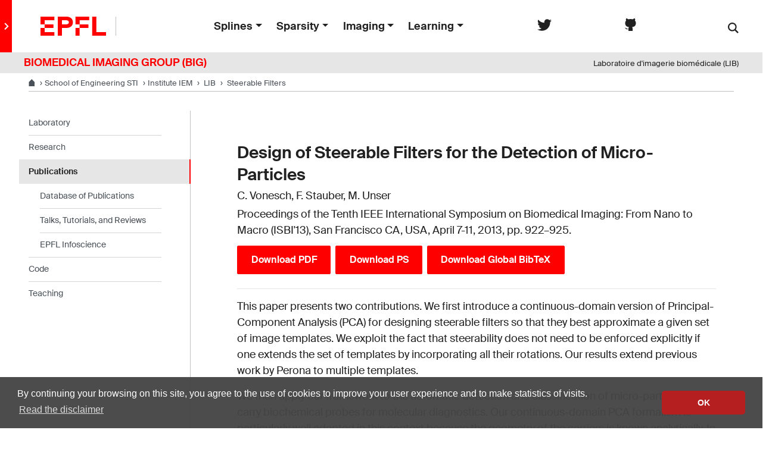

--- FILE ---
content_type: text/html; charset=UTF-8
request_url: https://bigwww.epfl.ch/publications/vonesch1301.html
body_size: 5428
content:
<!doctype html>
<html lang="en">
<head>
<meta name="viewport" content="width=device-width, initial-scale=1">
<meta name="theme-color" content="#ff0000">
<title>EPFL | Biomedical Imaging Group | Steerable Filters</title>
<meta charset="utf-8" />
<meta name="description" content="" />
<link rel="shortcut icon" type="image/x-icon" href="http://bigwww.epfl.ch/favicon/favicon.ico">
<link rel="icon" type="image/png" sizes="16x16" href="http://bigwww.epfl.ch/favicon/favicon-16.png">
<link rel="icon" type="image/png" sizes="32x32" href="http://bigwww.epfl.ch/favicon/favicon-32.png">
<link rel="apple-touch-icon" sizes="180x180" href="http://bigwww.epfl.ch/favicon/apple-touch-icon.png">
<!-- Elements CSS -->
<link rel="stylesheet" href="http://bigwww.epfl.ch/elements/css/base.css">
<link rel="stylesheet" href="http://bigwww.epfl.ch/css/vendors.min.css">
<link rel="stylesheet" href="http://bigwww.epfl.ch/css/elements.min.css">
<script src="https://code.jquery.com/jquery-3.3.1.min.js"></script>
<!-- Elements JS -->
<script>
  switch (document.location.hostname)
  {
    case 'localhost' :
      var dir = '/bigwww/'
      break
    default :
      var dir = 'http://bigwww.epfl.ch/'
      break
  }
  svgPath = dir+'elements/icons/icons.svg'
  featherSvgPath = dir+'elements/icons/feather-sprite.svg'
</script>

<script src="http://bigwww.epfl.ch/js/elements.min.js"></script>
<script src="http://bigwww.epfl.ch/elements/js/vendors.bundle.js"></script>
<script async src="https://www.googletagmanager.com/gtag/js?id=UA-4833294-1"></script>
<script>
  window.dataLayer = window.dataLayer || [];
  function gtag(){dataLayer.push(arguments);}
  gtag('js', new Date());
  gtag('config', 'UA-4833294-1', { 'anonymize_ip': true });
</script>

<script src="http://bigwww.epfl.ch/js/back-to-top-button.js"></script>
</head>

<body>
<div class="site">
<header role="banner" class="header header-light">
  <div class="drawer mr-3 mr-xl-0" >
    <button class="drawer-toggle">
      <svg class="icon" aria-hidden="true">
        <use xlink:href="#icon-chevron-right"></use></svg>
    </button>
    <a href="http://bigwww.epfl.ch" class="drawer-link">
      <span class="text">
        Biomedical Imaging Group
      </span>
    </a>
  </div>
  <div class="header-light-content" >
    <a class="logo" href="//www.epfl.ch">
      <img src="http://bigwww.epfl.ch/epfl-logo.svg" alt="Logo EPFL" class="img-fluid">
    </a>

    <ul id="top-menu" class="nav-header">
      <li class="dropdown d-none d-xl-flex">
        <button class="btn btn-link dropdown-toggle nav-item" type="button" data-toggle="dropdown" aria-haspopup="true" aria-expanded="false">Splines</button>
        <div class="dropdown-menu">
          <ul class="mx-1 px-1"><li><a class="dropdown-item" style="padding:0.25rem 0rem 0.25rem 0rem;" href="http://bigwww.epfl.ch/tutorials/index.html?k=splines">Splines Tutorials</a></li>
<li><a class="dropdown-item" style="padding:0.25rem 0rem 0.25rem 0rem;" href="http://bigwww.epfl.ch/art/">Splines Art Gallery</a></li>
<li><a class="dropdown-item" style="padding:0.25rem 0rem 0.25rem 0rem;" href="http://bigwww.epfl.ch/tutorials/index.html?k=wavelets">Wavelets Tutorials</a></li>
<li><a class="dropdown-item" style="padding:0.25rem 0rem 0.25rem 0rem;" href="http://bigwww.epfl.ch/algorithms/denoise/">Image denoising</a></li>
</ul>
        </div>
      </li>

      <li class="dropdown d-none d-xl-flex">
        <button class="btn btn-link dropdown-toggle nav-item" type="button" data-toggle="dropdown" aria-haspopup="true" aria-expanded="false">Sparsity</button>
        <div class="dropdown-menu">
          <ul class="mx-1 px-1"><li><a class="dropdown-item" style="padding:0.25rem 0rem 0.25rem 0rem;" href="http://bigwww.epfl.ch/funsp/" target="_blank">ERC project: FUN-SP</a></li>
<li><a class="dropdown-item" style="padding:0.25rem 0rem 0.25rem 0rem;" href="http://www.sparseprocesses.org/" target="_blank">Sparse Processes - Book Preview</a></li>
</ul>
        </div>
      </li>

      <li class="dropdown d-none d-xl-flex">
        <button class="btn btn-link dropdown-toggle nav-item" type="button" data-toggle="dropdown" aria-haspopup="true" aria-expanded="false">Imaging</button>
        <div class="dropdown-menu">
          <ul class="mx-1 px-1"><li><a class="dropdown-item" style="padding:0.25rem 0rem 0.25rem 0rem;" href="http://bigwww.epfl.ch/globalbioim/" target="_blank">ERC project: GlobalBioIm</a></li>
<li><a class="dropdown-item" style="padding:0.25rem 0rem 0.25rem 0rem;" href="http://bigwww.epfl.ch/tutorials/index.html?k=bio-imaging">The colored revolution of bioimaging</a></li>
<li><a class="dropdown-item" style="padding:0.25rem 0rem 0.25rem 0rem;" href="http://bigwww.epfl.ch/algorithms/deconvolutionlab/">Deconvolution</a></li>
<li><a class="dropdown-item" style="padding:0.25rem 0rem 0.25rem 0rem;" href="http://bigwww.epfl.ch/smlm">SMLM</a></li> 
</ul>
        </div>
      </li>

      <li class="dropdown d-none d-xl-flex">
        <button class="btn btn-link dropdown-toggle nav-item" type="button" data-toggle="dropdown" aria-haspopup="true" aria-expanded="false">Learning</button>
        <div class="dropdown-menu">
            <ul class="mx-1 px-1"><li><a class="dropdown-item" style="padding:0.25rem 0rem 0.25rem 0rem" href="http://bigwww.epfl.ch/tutorials/unser_mads_2020.pdf">One-World Seminars: Representer theorems</a></li>
<li><a class="dropdown-item" style="padding:0.25rem 0rem 0.25rem 0rem" href="http://bigwww.epfl.ch/preprints/unser2001p.html">A Unifying Representer Theorem</a></li></ul>
        </div>
      </li>
    </ul>

    <div>
      <a href="https://twitter.com/big_epfl" title="Twitter" target="_blank" class="social-icon social-icon-negative" rel="nofollow">
        <svg class="icon" aria-hidden="true"><use xlink:href="#icon-twitter"></use></svg>
        <span class="sr-only">Follow us on Twitter.</span>
      </a>
    </div>
    <div>
      <a href="https://github.com/Biomedical-Imaging-Group" title="Github" target="_blank" class="social-icon social-icon-negative" rel="nofollow">
        <svg class="icon" aria-hidden="true"><use xlink:href="#github"></use></svg>
        <span class="sr-only">Join our Github.</span>
      </a>
    </div>
    <div class="dropdown dropright search d-none d-xl-block mx-4">
      <a class="dropdown-toggle" href="#" data-toggle="dropdown" >
        <svg class="icon" aria-hidden="true"><use xlink:href="#icon-search"></use></svg>
      </a>
      <form action="https://search.epfl.ch/?" class="dropdown-menu border-0 p-0" method="get">
      <div class="search-form mt-1 input-group">
        <input type="text" class="form-control" name="q" placeholder="Search">
        <input type="hidden" name="sitesearch" value="http://bigwww.epfl.ch/">
        <button type="submit" class="d-none d-xl-block btn btn-primary input-group-append">Submit</button>
      </div>
      </form>
    </div>
  </div>

  <form action="https://search.epfl.ch/?" class="d-xl-none">
    <a id="search-mobile-toggle" class="search-mobile-toggle searchform-controller" href="#">
      <svg class="icon" aria-hidden="true"><use xlink:href="#icon-search"></use></svg>

    </a>
    <div class="input-group search-mobile" role="search">
    <div class="input-group-prepend">
      <span class="input-group-text">
        <svg class="icon" aria-hidden="true"><use xlink:href="#icon-search"></use></svg>
      </span>
    </div>
      <input type="text" class="form-control" name="q" placeholder="Search">
      <input type="hidden" name="sitesearch" value="http://bigwww.epfl.ch/">
      <div class="input-group-append">
          <a id="search-mobile-close" class="search-mobile-close searchform-controller" href="#">
             <svg class="icon" aria-hidden="true"><use xlink:href="#icon-close"></use></svg>
             <span class="toggle-label sr-only">Masquer le formulaire de recherche</span>
           </a>
         </div>
      </div>
  </form>
  <div class="btn btn-secondary nav-toggle-mobile d-xl-none ml-2">
    <span class="label">Menu</span>
    <div class="hamburger">
      <span></span>
      <span></span>
      <span></span>
    </div>
  </div>
</header>


<div class="container-full bg-gray-100 mb-0 pb-1 pt-1">
<div class="row">
  <div class="col-sm text-left">
    <a  style="padding-left:40px; text-decoration: none; font-weight: 700; color:red">BIOMEDICAL IMAGING GROUP (BIG)</a>
  </div>
  <div class="col-sm text-right d-none d-sm-inline">
    <a  style="padding-right:40px; text-decoration: none; font-size: small;">Laboratoire d'imagerie biomédicale (LIB)</a>
  </div>
</div>
</div>
<div class="main-container">

<div class="breadcrumb-container">
  <nav aria-label="breadcrumb" class="breadcrumb-wrapper" id="breadcrumb-wrapper">
    <ol class="breadcrumb">
      <li class="breadcrumb-item breadcrumb-tags-wrapper">
        <a href="http://www.epfl.ch/" title="EPFL" aria-label="EPFL" target="_blank" ><svg class="icon" aria-hidden="true"><use xlink:href="#icon-home"></use></svg></a>
      </li>
      <li class="breadcrumb-item breadcrumb-tags-wrapper">
        <a href="https://sti.epfl.ch" title="STI" aria-label="STI" target="_blank"><span class="d-none d-md-inline">School of Engineering</span>&nbsp;STI</a>
      </li>
      <li class="breadcrumb-item breadcrumb-tags-wrapper">
          <a href="https://iem.epfl.ch" title="IEM" aria-label="IMT" target="_blank"><span class="d-none d-md-inline">Institute</span>&nbsp;IEM</a>
      </li>
      <li class="breadcrumb-item breadcrumb-tags-wrapper">
        <a href="http://bigwww.epfl.ch" title="LIB" aria-label="LIB" target="_blank">&nbsp;LIB</a>
      </li>
      <li class="breadcrumb-item breadcrumb-tags-wrapper">
        <span class="d-none d-md-inline">
          &nbsp;<a href="#">Steerable Filters</a>
        </span>
      </li>
    </ol>
  </nav>
</div>
<div class="nav-toggle-layout nav-aside-layout">
<div class="overlay"></div>
<nav class="nav-main" id="main-navigation">
  <div class="nav-wrapper">
    <div class="nav-container current-menu-parent">
      <ul class="nav-menu">

        <li class="menu-item-has-children">
          <a href="#" role="button">Laboratory</a>
          <ul>
            <li class="nav-back d-xl-none"><a href="#"><svg class="icon" aria-hidden="true"><use xlink:href="#icon-arrow-left"></use></svg>Laboratory</a></li>
            <li class="nav-home d-none d-xl-block"><a href="#"><svg class="icon" aria-hidden="true"><use xlink:href="#icon-home"></use></svg>Laboratory</a></li>
              <li><a href="http://bigwww.epfl.ch/people.html">People</a></li>
  <li><a href="http://bigwww.epfl.ch/jobs.html">Jobs and Trainees</a></li>
  <li><a href="http://bigwww.epfl.ch/news/">News</a></li>
  <li><a href="http://bigwww.epfl.ch/events/">Events</a></li>
  <li><a href="http://bigwww.epfl.ch/meetings/">Seminars</a></li>
  <li><a href="http://bigwww.epfl.ch/resources/">Resources (intranet)</a></li>
  <li><a href="https://twitter.com/big_epfl" target="_blank">Twitter</a></li>           </ul>
          <a href="#" role="button" aria-hidden="true" class="nav-arrow">
            <div class="icon-container"><svg class="icon" aria-hidden="true"><use xlink:href="#icon-chevron-right"></use></svg></div>
          </a>
        </li>

        <li class="menu-item-has-children">
          <a href="#" role="button">Research</a>
          <ul>
            <li class="nav-back d-xl-none"><a href="#"><svg class="icon" aria-hidden="true"><use xlink:href="#icon-arrow-left"></use></svg>Research</a></li>
            <li class="nav-home d-none d-xl-block"><a href="#"><svg class="icon" aria-hidden="true"><use xlink:href="#icon-home"></use></svg>Researchs</a></li>
              <li><a href="http://bigwww.epfl.ch/research/">Research Topics</a></li>
  <li><a href="http://bigwww.epfl.ch/tutorials/index.html">Talks, Tutorials, and Reviews</a></li>          </ul>
          <a href="#" role="button" aria-hidden="true" class="nav-arrow">
            <div class="icon-container"><svg class="icon" aria-hidden="true"><use xlink:href="#icon-chevron-right"></use></svg></div>
          </a>
        </li>

        <li class="menu-item-has-children">
          <a href="#" role="button">Publications</a>
          <ul>
            <li class="nav-back d-xl-none"><a href="#"><svg class="icon" aria-hidden="true"><use xlink:href="#icon-arrow-left"></use></svg>Publications</a></li>
            <li class="nav-home d-none d-xl-block"><a href="#"><svg class="icon" aria-hidden="true"><use xlink:href="#icon-home"></use></svg>Publications</a></li>
            <li><a href="http://bigwww.epfl.ch/publications.html">Database of Publications</a></li>
<li><a href="http://bigwww.epfl.ch/tutorials/index.html">Talks, Tutorials, and Reviews</a></li>
<li><a href="https://infoscience.epfl.ch/search?ln=en&p=lib&f=&rm=&ln=en&sf=&so=d&rg=10&c=Infoscience&of=hb&fct__2=LIB&fct__2=LIB">EPFL Infoscience</a></li>
          </ul>
          <a href="#" role="button" aria-hidden="true" class="nav-arrow">
            <div class="icon-container"><svg class="icon" aria-hidden="true"><use xlink:href="#icon-chevron-right"></use></svg></div>
          </a>
        </li>

        <li class="menu-item-has-children">
          <a href="#" role="button">Code</a>
          <ul>
            <li class="nav-back d-xl-none"><a href="#"><svg class="icon" aria-hidden="true"><use xlink:href="#icon-arrow-left"></use></svg>Code</a></li>
            <li class="nav-home d-none d-xl-block"><a href="#"><svg class="icon" aria-hidden="true"><use xlink:href="#icon-home"></use></svg>Code</a></li>
            <li><a href="http://bigwww.epfl.ch/demo/">Demos</a></li>
<li><a href="http://bigwww.epfl.ch/algorithms.html">Download Algorithms</a></li>
<li><a href="https://github.com/Biomedical-Imaging-Group" target="_blank">Github</a></li>
          </ul>
          <a href="#" role="button" aria-hidden="true" class="nav-arrow">
            <div class="icon-container"><svg class="icon" aria-hidden="true"><use xlink:href="#icon-chevron-right"></use></svg></div>
          </a>
        </li>

        <li class="menu-item-has-children">
          <a href="#" role="button">Teaching</a>
          <ul>
            <li class="nav-back d-xl-none"><a href="#"><svg class="icon" aria-hidden="true"><use xlink:href="#icon-arrow-left"></use></svg>Teaching</a></li>
            <li class="nav-home d-none d-xl-block"><a href="#"><svg class="icon" aria-hidden="true"><use xlink:href="#icon-home"></use></svg>Teaching</a></li>
            <li><a href="http://bigwww.epfl.ch/teaching/">Courses</a></li>
<li><a href="http://bigwww.epfl.ch/teaching/projects/">Student projects</a></li>          </ul>
          <a href="#" role="button" aria-hidden="true" class="nav-arrow">
            <div class="icon-container"><svg class="icon" aria-hidden="true"><use xlink:href="#icon-chevron-right"></use></svg></div>
          </a>
        </li>

        <li class="menu-item-has-children">
          <a href="#" role="button">Splines</a>
          <ul>
            <li class="nav-back d-xl-none"><a href="#"><svg class="icon" aria-hidden="true"><use xlink:href="#icon-arrow-left"></use></svg>Teaching</a></li>
            <li class="nav-home d-none d-xl-block"><a href="#"><svg class="icon" aria-hidden="true"><use xlink:href="#icon-home"></use></svg>Teaching</a></li>
            <li><a class="dropdown-item" style="padding:0.25rem 0rem 0.25rem 0rem;" href="http://bigwww.epfl.ch/tutorials/index.html?k=splines">Splines Tutorials</a></li>
<li><a class="dropdown-item" style="padding:0.25rem 0rem 0.25rem 0rem;" href="http://bigwww.epfl.ch/art/">Splines Art Gallery</a></li>
<li><a class="dropdown-item" style="padding:0.25rem 0rem 0.25rem 0rem;" href="http://bigwww.epfl.ch/tutorials/index.html?k=wavelets">Wavelets Tutorials</a></li>
<li><a class="dropdown-item" style="padding:0.25rem 0rem 0.25rem 0rem;" href="http://bigwww.epfl.ch/algorithms/denoise/">Image denoising</a></li>
          </ul>
          <a href="#" role="button" aria-hidden="true" class="nav-arrow">
            <div class="icon-container"><svg class="icon" aria-hidden="true"><use xlink:href="#icon-chevron-right"></use></svg></div>
          </a>
        </li>

        <li class="menu-item-has-children">
          <a href="#" role="button">Sparsity</a>
          <ul>
            <li class="nav-back d-xl-none"><a href="#"><svg class="icon" aria-hidden="true"><use xlink:href="#icon-arrow-left"></use></svg>Teaching</a></li>
            <li class="nav-home d-none d-xl-block"><a href="#"><svg class="icon" aria-hidden="true"><use xlink:href="#icon-home"></use></svg>Teaching</a></li>
            <li><a class="dropdown-item" style="padding:0.25rem 0rem 0.25rem 0rem;" href="http://bigwww.epfl.ch/funsp/" target="_blank">ERC project: FUN-SP</a></li>
<li><a class="dropdown-item" style="padding:0.25rem 0rem 0.25rem 0rem;" href="http://www.sparseprocesses.org/" target="_blank">Sparse Processes - Book Preview</a></li>
          </ul>
          <a href="#" role="button" aria-hidden="true" class="nav-arrow">
            <div class="icon-container"><svg class="icon" aria-hidden="true"><use xlink:href="#icon-chevron-right"></use></svg></div>
          </a>
        </li>

        <li class="menu-item-has-children">
          <a href="#" role="button">Imaging</a>
          <ul>
            <li class="nav-back d-xl-none"><a href="#"><svg class="icon" aria-hidden="true"><use xlink:href="#icon-arrow-left"></use></svg>Teaching</a></li>
            <li class="nav-home d-none d-xl-block"><a href="#"><svg class="icon" aria-hidden="true"><use xlink:href="#icon-home"></use></svg>Teaching</a></li>
            <li><a class="dropdown-item" style="padding:0.25rem 0rem 0.25rem 0rem;" href="http://bigwww.epfl.ch/globalbioim/" target="_blank">ERC project: GlobalBioIm</a></li>
<li><a class="dropdown-item" style="padding:0.25rem 0rem 0.25rem 0rem;" href="http://bigwww.epfl.ch/tutorials/index.html?k=bio-imaging">The colored revolution of bioimaging</a></li>
<li><a class="dropdown-item" style="padding:0.25rem 0rem 0.25rem 0rem;" href="http://bigwww.epfl.ch/algorithms/deconvolutionlab/">Deconvolution</a></li>
<li><a class="dropdown-item" style="padding:0.25rem 0rem 0.25rem 0rem;" href="http://bigwww.epfl.ch/smlm">SMLM</a></li> 
          </ul>
          <a href="#" role="button" aria-hidden="true" class="nav-arrow">
            <div class="icon-container"><svg class="icon" aria-hidden="true"><use xlink:href="#icon-chevron-right"></use></svg></div>
          </a>
        </li>

        <li class="menu-item-has-children">
          <a href="#" role="button">Machine Learning</a>
          <ul>
            <li class="nav-back d-xl-none"><a href="#"><svg class="icon" aria-hidden="true"><use xlink:href="#icon-arrow-left"></use></svg>Teaching</a></li>
            <li class="nav-home d-none d-xl-block"><a href="#"><svg class="icon" aria-hidden="true"><use xlink:href="#icon-home"></use></svg>Teaching</a></li>
            <li><a class="dropdown-item" style="padding:0.25rem 0rem 0.25rem 0rem" href="http://bigwww.epfl.ch/tutorials/unser_mads_2020.pdf">One-World Seminars: Representer theorems</a></li>
<li><a class="dropdown-item" style="padding:0.25rem 0rem 0.25rem 0rem" href="http://bigwww.epfl.ch/preprints/unser2001p.html">A Unifying Representer Theorem</a></li>          </ul>
          <a href="#" role="button" aria-hidden="true" class="nav-arrow">
            <div class="icon-container"><svg class="icon" aria-hidden="true"><use xlink:href="#icon-chevron-right"></use></svg></div>
          </a>
        </li>



      </ul>
    </div>
  </div>
</nav>
<main id="main" class="content container-fluid my-5">
<!-- ======================================================================================= -->
 
<div class="container">
<h3 class="px-0 py-0 my-1">Design of Steerable Filters for the Detection of Micro-Particles</h3>
<p class="px-0 py-0 my-1">C. Vonesch, F. Stauber, M. Unser</p>
<p class="px-0 py-0 my-1">Proceedings of the Tenth IEEE International Symposium on Biomedical Imaging: From Nano to Macro (ISBI'13), San Francisco CA, USA, April 7-11, 2013, pp. 922&#8211;925.</p>
<p><a href="vonesch1301.pdf"><button class="btn btn-primary my-2 mr-2">Download PDF</button></a><a href="vonesch1301.ps"><button class="btn btn-primary my-2 mr-2">Download PS</button></a><a href="big.bib"><button class="btn btn-primary my-2 mr-2">Download Global BibTeX</button></a></p>

<hr>
<p class="px-0">	<p>
This paper presents two contributions. We first introduce a continuous-domain version of Principal-Component Analysis (PCA) for designing steerable filters so that they best approximate a given set of image templates. We exploit the fact that steerability does not need to be enforced explicitly if one extends the set of templates by incorporating all their rotations. Our results extend previous work by Perona to multiple templates.
	</p>
	<p>
We then apply our framework to the automatic detection and classification of micro-particles that carry biochemical probes for molecular diagnostics. Our continuous-domain PCA formalism is particularly well adapted in this context because the geometry of the carriers is known analytically. In addition, the steerable structure of our filters allows for a fast FFT-based recognition of the type of probe.
	</p></p>
<p class="px-0"></p>
<p class="px-0"></p>
<pre class="px-0 py-2 small">@INPROCEEDINGS(http://bigwww.epfl.ch/publications/vonesch1301.html,
AUTHOR="Vonesch, C. and Stauber, F. and Unser, M.",
TITLE="Design of Steerable Filters for the Detection of
	Micro-Particles",
BOOKTITLE="Proceedings of the Tenth IEEE International Symposium on
	Biomedical Imaging: {F}rom Nano to Macro ({ISBI'13})",
YEAR="2013",
editor="",
volume="",
series="",
pages="922--925",
address="San Francisco CA, USA",
month="April 7-11,",
organization="",
publisher="",
note="")</pre>
<p><a href="https://doi.org/10.1109/ISBI.2013.6556629"><button class="btn btn-secondary my-1 px-1 py-1">DOI: 10.1109/ISBI.2013.6556629</button></a></p>
</div>

<div class="container">
<div class="small" style="padding:3px; line-height: 100%; background-color:#EEE; color:#FFF">
&#169; 2013 IEEE. Personal use of this material is permitted. However, permission to 
reprint/republish this material for advertising or promotional purposes or for creating 
new collective works for resale or redistribution to servers or lists, or to reuse any 
copyrighted component of this work in other works must be obtained from IEEE. 
This material is presented to ensure timely dissemination of scholarly and technical work. 
Copyright and all rights therein are retained by authors or by other copyright holders. 
All persons copying this information are expected to adhere to the terms and constraints 
invoked by each author's copyright. In most cases, these works may not be reposted without 
the explicit permission of the copyright holder.
</div>
</div>

<!-- ======================================================================================= -->
</main>
<aside class="nav-aside-wrapper">
  <nav id="nav-aside" class="nav-aside">
     <ul>
              <li><a href="http://bigwww.epfl.ch/">Laboratory</a>
                
         
        <li><a href="http://bigwww.epfl.ch/research/">Research</a>
                
                <li class="active"><a href="http://bigwww.epfl.ch/publications.html">Publications</a></li>
        <ul><li><a href="http://bigwww.epfl.ch/publications.html">Database of Publications</a></li>
<li><a href="http://bigwww.epfl.ch/tutorials/index.html">Talks, Tutorials, and Reviews</a></li>
<li><a href="https://infoscience.epfl.ch/search?ln=en&p=lib&f=&rm=&ln=en&sf=&so=d&rg=10&c=Infoscience&of=hb&fct__2=LIB&fct__2=LIB">EPFL Infoscience</a></li>
</ul>
                
        <li><a href="http://bigwww.epfl.ch/algorithms.html/">Code</a>
                
                <li><a href="http://bigwww.epfl.ch/teaching/">Teaching</a>
            </ul>
  </nav>
</aside>


</div>
<footer class="bg-gray-100 px-3 py-3">
 
    <div class="row mx-5">
      <div class="col-3 mb-4">
        <a href="//www.epfl.ch">
        <img src="http://bigwww.epfl.ch/epfl-logo.svg" alt="Logo EPFL, Ecole polytechnique fédérale de Lausanne" class="img-fluid">
        </a>
      </div>
     
      <div class="col-9 mb-4">

        <div class="footer-group footer-buttons">
          <a href="tel:+41216933000" class="btn btn-primary btn-sm">Emergencies: +41 21 693 3000</a>
          <a href="https://www.epfl.ch/campus/services/en/homepage/" class="btn btn-secondary btn-sm">Services and resources</a>
          <a href="https://www.epfl.ch/about/overview/contact-en/" class="btn btn-secondary btn-sm">Contact</a>
          <a href="https://map.epfl.ch/" class="btn btn-secondary btn-sm">Map</a>
          <a href="mailto:daniel.sage@epfl.ch" class="btn btn-light btn-sm">Webmaster email</a>
        </div>

        <div class="footer-group footer-socials">
          <p class="footer-title footer-title-no-underline">Follow EPFL on social media</p>
          <div class="footer-social">
            <a href="https://www.facebook.com/epflcampus" class="social-icon social-icon-facebook social-icon-negative" rel="nofollow">
              <svg class="icon" aria-hidden="true"><use xlink:href="#icon-facebook"></use></svg>
              <span class="sr-only">Follow us on Facebook.</span>
            </a>
            <a href="https://twitter.com/epfl" class="social-icon social-icon-twitter social-icon-negative" rel="nofollow">
              <svg class="icon" aria-hidden="true"><use xlink:href="#icon-twitter"></use></svg>
              <span class="sr-only">Follow us on Twitter.</span>
            </a>
            <a href="https://instagram.com/epflcampus" class="social-icon social-icon-instagram social-icon-negative" rel="nofollow">
              <svg class="icon" aria-hidden="true"><use xlink:href="#icon-instagram"></use></svg>
              <span class="sr-only">Follow us on Instagram.</span>
            </a>
            <a href="https://www.youtube.com/user/epflnews" class="social-icon social-icon-youtube social-icon-negative" rel="nofollow">
              <svg class="icon" aria-hidden="true"><use xlink:href="#icon-youtube"></use></svg>
              <span class="sr-only">Follow us on Youtube.</span>
            </a>
            <a href="https://www.linkedin.com/school/epfl/" class="social-icon social-icon-linkedin social-icon-negative" rel="nofollow">
              <svg class="icon" aria-hidden="true"><use xlink:href="#icon-linkedin"></use></svg>
              <span class="sr-only">Follow us on LinkedIn.</span>
            </a>
          </div>
        </div>
  
        <div class="footer-legal">
          <div class="footer-legal-links">
            <a href="https://www.epfl.ch/about/overview/regulations-and-guidelines/disclaimer/">Accessibility</a>
            <a href="https://www.epfl.ch/about/overview/regulations-and-guidelines/disclaimer/">Disclaimer</a>
            <a href="https://go.epfl.ch/privacy-policy/">Privacy policy</a>
          </div>
          <div>
            <p>© 2026 EPFL, all rights reserved</p>
          </div>
        </div>
      </div>
    </div>
  
  <button id="back-to-top" class="btn btn-primary btn-back-to-top">
    <span class="sr-only">Back to top</span>
    <svg class="icon" aria-hidden="true"><use xlink:href="#icon-chevron-top"></use></svg>
  </button>

</footer>
  
  
  
  
  
  
  
  
  
  
  
  
  
 
  </div>
</div>



</body>
</html>


--- FILE ---
content_type: text/css
request_url: https://bigwww.epfl.ch/css/elements.min.css
body_size: 49353
content:
@charset "UTF-8";/*!
 * Bootstrap v4.0.0 (https://getbootstrap.com)
 * Copyright 2011-2018 The Bootstrap Authors
 * Copyright 2011-2018 Twitter, Inc.
 * Licensed under MIT (https://github.com/twbs/bootstrap/blob/master/LICENSE)
 */:root{--blue:#4a90e2;--indigo:#6610f2;--purple:#6f42c1;--pink:#e83e8c;--red:red;--orange:#f5a623;--yellow:#ffc107;--green:#7ed321;--teal:#20c997;--cyan:#17a2b8;--white:#fff;--gray:#707070;--gray-dark:#343a40;--primary:red;--secondary:#fff;--success:#7ed321;--info:#4a90e2;--warning:#f5a623;--danger:red;--light:#e6e6e6;--dark:#212121;--breakpoint-xs:0;--breakpoint-sm:576px;--breakpoint-md:768px;--breakpoint-lg:992px;--breakpoint-xl:1200px;--breakpoint-xxl:1600px;--font-family-sans-serif:Arial,sans-serif;--font-family-monospace:monospace}*,:after,:before{-webkit-box-sizing:border-box;box-sizing:border-box}html{font-family:sans-serif;line-height:1.15;-webkit-text-size-adjust:100%;-ms-text-size-adjust:100%;-ms-overflow-style:scrollbar;-webkit-tap-highlight-color:transparent}@-ms-viewport{width:device-width}article,aside,dialog,figcaption,figure,footer,header,hgroup,main,nav,section{display:block}body{margin:0;font-family:Arial,sans-serif;font-size:1rem;font-weight:400;line-height:1.5;color:#212121;text-align:left;background-color:#fff}[tabindex="-1"]:focus{outline:0!important}hr{-webkit-box-sizing:content-box;box-sizing:content-box;height:0;overflow:visible}h1,h2,h3,h4,h5,h6{margin-top:0;margin-bottom:.5rem}p{margin-top:0;margin-bottom:1rem}abbr[data-original-title],abbr[title]{text-decoration:underline;-webkit-text-decoration:underline dotted;text-decoration:underline dotted;cursor:help;border-bottom:0}address{font-style:normal;line-height:inherit}address,dl,ol,ul{margin-bottom:1rem}dl,ol,ul{margin-top:0}ol ol,ol ul,ul ol,ul ul{margin-bottom:0}dt{font-weight:700}dd{margin-bottom:.5rem;margin-left:0}blockquote{margin:0 0 1rem}dfn{font-style:italic}b,strong{font-weight:bolder}small{font-size:80%}sub,sup{position:relative;font-size:75%;line-height:0;vertical-align:baseline}sub{bottom:-.25em}sup{top:-.5em}a{color:#212121;text-decoration:underline;background-color:transparent;-webkit-text-decoration-skip:objects}a:hover{color:red;text-decoration:underline}a:not([href]):not([tabindex]),a:not([href]):not([tabindex]):focus,a:not([href]):not([tabindex]):hover{color:inherit;text-decoration:none}a:not([href]):not([tabindex]):focus{outline:0}code,kbd,pre,samp{font-family:monospace,monospace;font-size:1em}pre{margin-top:0;margin-bottom:1rem;overflow:auto;-ms-overflow-style:scrollbar}figure{margin:0 0 1rem}img{vertical-align:middle;border-style:none}svg:not(:root){overflow:hidden}table{border-collapse:collapse}caption{padding-top:.6rem;padding-bottom:.6rem;color:#707070;text-align:left;caption-side:bottom}th{text-align:inherit}label{display:inline-block;margin-bottom:.5rem}button{border-radius:0}button:focus{outline:1px dotted;outline:5px auto -webkit-focus-ring-color}button,input,optgroup,select,textarea{margin:0;font-family:inherit;font-size:inherit;line-height:inherit}button,input{overflow:visible}button,select{text-transform:none}[type=reset],[type=submit],button,html [type=button]{-webkit-appearance:button}[type=button]::-moz-focus-inner,[type=reset]::-moz-focus-inner,[type=submit]::-moz-focus-inner,button::-moz-focus-inner{padding:0;border-style:none}input[type=checkbox],input[type=radio]{-webkit-box-sizing:border-box;box-sizing:border-box;padding:0}input[type=date],input[type=datetime-local],input[type=month],input[type=time]{-webkit-appearance:listbox}textarea{overflow:auto;resize:vertical}fieldset{min-width:0;padding:0;margin:0;border:0}legend{display:block;width:100%;max-width:100%;padding:0;margin-bottom:.5rem;font-size:1.5rem;line-height:inherit;color:inherit;white-space:normal}progress{vertical-align:baseline}[type=number]::-webkit-inner-spin-button,[type=number]::-webkit-outer-spin-button{height:auto}[type=search]{outline-offset:-2px;-webkit-appearance:none}[type=search]::-webkit-search-cancel-button,[type=search]::-webkit-search-decoration{-webkit-appearance:none}::-webkit-file-upload-button{font:inherit;-webkit-appearance:button}output{display:inline-block}summary{display:list-item;cursor:pointer}template{display:none}[hidden]{display:none!important}.h1,.h2,.h3,.h4,.h5,.h6,h1,h2,h3,h4,h5,h6{margin-bottom:.5rem;font-family:inherit;font-weight:400;line-height:1.2;color:inherit}.h2,h2{font-size:2.33rem}.h3,h3{font-size:1.78rem}.h4,h4{font-size:1.44rem}.h5,h5{font-size:1.17rem}.h6,h6{font-size:1rem}.lead{font-size:1.28rem;font-weight:400}.display-1{font-size:6rem}.display-1,.display-2{font-weight:300;line-height:1.2}.display-2{font-size:5.5rem}.display-3{font-size:4.5rem}.display-3,.display-4{font-weight:300;line-height:1.2}.display-4{font-size:3.5rem}hr{margin-top:1rem;margin-bottom:1rem;border:0;border-top:1px solid rgba(33,33,33,.1)}.small,small{font-size:.83rem;font-weight:400}.mark,mark{padding:.2em;background-color:rgba(255,0,0,.2)}.list-inline,.list-unstyled{padding-left:0;list-style:none}.list-inline-item{display:inline-block}.list-inline-item:not(:last-child){margin-right:.5rem}.initialism{font-size:90%;text-transform:uppercase}.blockquote{margin-bottom:1rem;font-size:1.44rem}.blockquote-footer{display:block;font-size:80%;color:#707070}.blockquote-footer:before{content:"\2014 \00A0"}.img-fluid,.img-thumbnail{max-width:100%;height:auto}.img-thumbnail{padding:.25rem;background-color:#fff;border:1px solid #c1c1c1;border-radius:2px}.figure{display:inline-block}.figure-img{margin-bottom:.5rem;line-height:1}.figure-caption{font-size:.83rem;color:#707070}.container{width:100%;padding-right:16px;padding-left:16px;margin-right:auto;margin-left:auto}@media (min-width:576px){.container{max-width:540px}}@media (min-width:768px){.container{max-width:720px}}@media (min-width:992px){.container{max-width:960px}}@media (min-width:1200px){.container{max-width:1140px}}.container-fluid{width:100%;padding-right:16px;padding-left:16px;margin-right:auto;margin-left:auto}.row{display:-webkit-box;display:-ms-flexbox;display:flex;-ms-flex-wrap:wrap;flex-wrap:wrap;margin-right:-16px;margin-left:-16px}.no-gutters{margin-right:0;margin-left:0}.no-gutters>.col,.no-gutters>[class*=col-]{padding-right:0;padding-left:0}.col,.col-1,.col-10,.col-11,.col-12,.col-2,.col-3,.col-4,.col-5,.col-6,.col-7,.col-8,.col-9,.col-auto,.col-lg,.col-lg-1,.col-lg-10,.col-lg-11,.col-lg-12,.col-lg-2,.col-lg-3,.col-lg-4,.col-lg-5,.col-lg-6,.col-lg-7,.col-lg-8,.col-lg-9,.col-lg-auto,.col-md,.col-md-1,.col-md-10,.col-md-11,.col-md-12,.col-md-2,.col-md-3,.col-md-4,.col-md-5,.col-md-6,.col-md-7,.col-md-8,.col-md-9,.col-md-auto,.col-sm,.col-sm-1,.col-sm-10,.col-sm-11,.col-sm-12,.col-sm-2,.col-sm-3,.col-sm-4,.col-sm-5,.col-sm-6,.col-sm-7,.col-sm-8,.col-sm-9,.col-sm-auto,.col-xl,.col-xl-1,.col-xl-10,.col-xl-11,.col-xl-12,.col-xl-2,.col-xl-3,.col-xl-4,.col-xl-5,.col-xl-6,.col-xl-7,.col-xl-8,.col-xl-9,.col-xl-auto,.col-xxl,.col-xxl-1,.col-xxl-10,.col-xxl-11,.col-xxl-12,.col-xxl-2,.col-xxl-3,.col-xxl-4,.col-xxl-5,.col-xxl-6,.col-xxl-7,.col-xxl-8,.col-xxl-9,.col-xxl-auto{position:relative;width:100%;min-height:1px;padding-right:16px;padding-left:16px}.col{-ms-flex-preferred-size:0;flex-basis:0;-webkit-box-flex:1;-ms-flex-positive:1;flex-grow:1;max-width:100%}.col-auto{-ms-flex:0 0 auto;flex:0 0 auto;width:auto;max-width:none}.col-1,.col-auto{-webkit-box-flex:0}.col-1{-ms-flex:0 0 8.33333%;flex:0 0 8.33333%;max-width:8.33333%}.col-2{-ms-flex:0 0 16.66667%;flex:0 0 16.66667%;max-width:16.66667%}.col-2,.col-3{-webkit-box-flex:0}.col-3{-ms-flex:0 0 25%;flex:0 0 25%;max-width:25%}.col-4{-ms-flex:0 0 33.33333%;flex:0 0 33.33333%;max-width:33.33333%}.col-4,.col-5{-webkit-box-flex:0}.col-5{-ms-flex:0 0 41.66667%;flex:0 0 41.66667%;max-width:41.66667%}.col-6{-ms-flex:0 0 50%;flex:0 0 50%;max-width:50%}.col-6,.col-7{-webkit-box-flex:0}.col-7{-ms-flex:0 0 58.33333%;flex:0 0 58.33333%;max-width:58.33333%}.col-8{-ms-flex:0 0 66.66667%;flex:0 0 66.66667%;max-width:66.66667%}.col-8,.col-9{-webkit-box-flex:0}.col-9{-ms-flex:0 0 75%;flex:0 0 75%;max-width:75%}.col-10{-ms-flex:0 0 83.33333%;flex:0 0 83.33333%;max-width:83.33333%}.col-10,.col-11{-webkit-box-flex:0}.col-11{-ms-flex:0 0 91.66667%;flex:0 0 91.66667%;max-width:91.66667%}.col-12{-webkit-box-flex:0;-ms-flex:0 0 100%;flex:0 0 100%;max-width:100%}.order-first{-webkit-box-ordinal-group:0;-ms-flex-order:-1;order:-1}.order-last{-webkit-box-ordinal-group:14;-ms-flex-order:13;order:13}.order-0{-webkit-box-ordinal-group:1;-ms-flex-order:0;order:0}.order-1{-webkit-box-ordinal-group:2;-ms-flex-order:1;order:1}.order-2{-webkit-box-ordinal-group:3;-ms-flex-order:2;order:2}.order-3{-webkit-box-ordinal-group:4;-ms-flex-order:3;order:3}.order-4{-webkit-box-ordinal-group:5;-ms-flex-order:4;order:4}.order-5{-webkit-box-ordinal-group:6;-ms-flex-order:5;order:5}.order-6{-webkit-box-ordinal-group:7;-ms-flex-order:6;order:6}.order-7{-webkit-box-ordinal-group:8;-ms-flex-order:7;order:7}.order-8{-webkit-box-ordinal-group:9;-ms-flex-order:8;order:8}.order-9{-webkit-box-ordinal-group:10;-ms-flex-order:9;order:9}.order-10{-webkit-box-ordinal-group:11;-ms-flex-order:10;order:10}.order-11{-webkit-box-ordinal-group:12;-ms-flex-order:11;order:11}.order-12{-webkit-box-ordinal-group:13;-ms-flex-order:12;order:12}.offset-1{margin-left:8.33333%}.offset-2{margin-left:16.66667%}.offset-3{margin-left:25%}.offset-4{margin-left:33.33333%}.offset-5{margin-left:41.66667%}.offset-6{margin-left:50%}.offset-7{margin-left:58.33333%}.offset-8{margin-left:66.66667%}.offset-9{margin-left:75%}.offset-10{margin-left:83.33333%}.offset-11{margin-left:91.66667%}@media (min-width:576px){.col-sm{-ms-flex-preferred-size:0;flex-basis:0;-webkit-box-flex:1;-ms-flex-positive:1;flex-grow:1;max-width:100%}.col-sm-auto{-webkit-box-flex:0;-ms-flex:0 0 auto;flex:0 0 auto;width:auto;max-width:none}.col-sm-1{-webkit-box-flex:0;-ms-flex:0 0 8.33333%;flex:0 0 8.33333%;max-width:8.33333%}.col-sm-2{-webkit-box-flex:0;-ms-flex:0 0 16.66667%;flex:0 0 16.66667%;max-width:16.66667%}.col-sm-3{-webkit-box-flex:0;-ms-flex:0 0 25%;flex:0 0 25%;max-width:25%}.col-sm-4{-webkit-box-flex:0;-ms-flex:0 0 33.33333%;flex:0 0 33.33333%;max-width:33.33333%}.col-sm-5{-webkit-box-flex:0;-ms-flex:0 0 41.66667%;flex:0 0 41.66667%;max-width:41.66667%}.col-sm-6{-webkit-box-flex:0;-ms-flex:0 0 50%;flex:0 0 50%;max-width:50%}.col-sm-7{-webkit-box-flex:0;-ms-flex:0 0 58.33333%;flex:0 0 58.33333%;max-width:58.33333%}.col-sm-8{-webkit-box-flex:0;-ms-flex:0 0 66.66667%;flex:0 0 66.66667%;max-width:66.66667%}.col-sm-9{-webkit-box-flex:0;-ms-flex:0 0 75%;flex:0 0 75%;max-width:75%}.col-sm-10{-webkit-box-flex:0;-ms-flex:0 0 83.33333%;flex:0 0 83.33333%;max-width:83.33333%}.col-sm-11{-webkit-box-flex:0;-ms-flex:0 0 91.66667%;flex:0 0 91.66667%;max-width:91.66667%}.col-sm-12{-webkit-box-flex:0;-ms-flex:0 0 100%;flex:0 0 100%;max-width:100%}.order-sm-first{-webkit-box-ordinal-group:0;-ms-flex-order:-1;order:-1}.order-sm-last{-webkit-box-ordinal-group:14;-ms-flex-order:13;order:13}.order-sm-0{-webkit-box-ordinal-group:1;-ms-flex-order:0;order:0}.order-sm-1{-webkit-box-ordinal-group:2;-ms-flex-order:1;order:1}.order-sm-2{-webkit-box-ordinal-group:3;-ms-flex-order:2;order:2}.order-sm-3{-webkit-box-ordinal-group:4;-ms-flex-order:3;order:3}.order-sm-4{-webkit-box-ordinal-group:5;-ms-flex-order:4;order:4}.order-sm-5{-webkit-box-ordinal-group:6;-ms-flex-order:5;order:5}.order-sm-6{-webkit-box-ordinal-group:7;-ms-flex-order:6;order:6}.order-sm-7{-webkit-box-ordinal-group:8;-ms-flex-order:7;order:7}.order-sm-8{-webkit-box-ordinal-group:9;-ms-flex-order:8;order:8}.order-sm-9{-webkit-box-ordinal-group:10;-ms-flex-order:9;order:9}.order-sm-10{-webkit-box-ordinal-group:11;-ms-flex-order:10;order:10}.order-sm-11{-webkit-box-ordinal-group:12;-ms-flex-order:11;order:11}.order-sm-12{-webkit-box-ordinal-group:13;-ms-flex-order:12;order:12}.offset-sm-0{margin-left:0}.offset-sm-1{margin-left:8.33333%}.offset-sm-2{margin-left:16.66667%}.offset-sm-3{margin-left:25%}.offset-sm-4{margin-left:33.33333%}.offset-sm-5{margin-left:41.66667%}.offset-sm-6{margin-left:50%}.offset-sm-7{margin-left:58.33333%}.offset-sm-8{margin-left:66.66667%}.offset-sm-9{margin-left:75%}.offset-sm-10{margin-left:83.33333%}.offset-sm-11{margin-left:91.66667%}}@media (min-width:768px){.col-md{-ms-flex-preferred-size:0;flex-basis:0;-webkit-box-flex:1;-ms-flex-positive:1;flex-grow:1;max-width:100%}.col-md-auto{-webkit-box-flex:0;-ms-flex:0 0 auto;flex:0 0 auto;width:auto;max-width:none}.col-md-1{-webkit-box-flex:0;-ms-flex:0 0 8.33333%;flex:0 0 8.33333%;max-width:8.33333%}.col-md-2{-webkit-box-flex:0;-ms-flex:0 0 16.66667%;flex:0 0 16.66667%;max-width:16.66667%}.col-md-3{-webkit-box-flex:0;-ms-flex:0 0 25%;flex:0 0 25%;max-width:25%}.col-md-4{-webkit-box-flex:0;-ms-flex:0 0 33.33333%;flex:0 0 33.33333%;max-width:33.33333%}.col-md-5{-webkit-box-flex:0;-ms-flex:0 0 41.66667%;flex:0 0 41.66667%;max-width:41.66667%}.col-md-6{-webkit-box-flex:0;-ms-flex:0 0 50%;flex:0 0 50%;max-width:50%}.col-md-7{-webkit-box-flex:0;-ms-flex:0 0 58.33333%;flex:0 0 58.33333%;max-width:58.33333%}.col-md-8{-webkit-box-flex:0;-ms-flex:0 0 66.66667%;flex:0 0 66.66667%;max-width:66.66667%}.col-md-9{-webkit-box-flex:0;-ms-flex:0 0 75%;flex:0 0 75%;max-width:75%}.col-md-10{-webkit-box-flex:0;-ms-flex:0 0 83.33333%;flex:0 0 83.33333%;max-width:83.33333%}.col-md-11{-webkit-box-flex:0;-ms-flex:0 0 91.66667%;flex:0 0 91.66667%;max-width:91.66667%}.col-md-12{-webkit-box-flex:0;-ms-flex:0 0 100%;flex:0 0 100%;max-width:100%}.order-md-first{-webkit-box-ordinal-group:0;-ms-flex-order:-1;order:-1}.order-md-last{-webkit-box-ordinal-group:14;-ms-flex-order:13;order:13}.order-md-0{-webkit-box-ordinal-group:1;-ms-flex-order:0;order:0}.order-md-1{-webkit-box-ordinal-group:2;-ms-flex-order:1;order:1}.order-md-2{-webkit-box-ordinal-group:3;-ms-flex-order:2;order:2}.order-md-3{-webkit-box-ordinal-group:4;-ms-flex-order:3;order:3}.order-md-4{-webkit-box-ordinal-group:5;-ms-flex-order:4;order:4}.order-md-5{-webkit-box-ordinal-group:6;-ms-flex-order:5;order:5}.order-md-6{-webkit-box-ordinal-group:7;-ms-flex-order:6;order:6}.order-md-7{-webkit-box-ordinal-group:8;-ms-flex-order:7;order:7}.order-md-8{-webkit-box-ordinal-group:9;-ms-flex-order:8;order:8}.order-md-9{-webkit-box-ordinal-group:10;-ms-flex-order:9;order:9}.order-md-10{-webkit-box-ordinal-group:11;-ms-flex-order:10;order:10}.order-md-11{-webkit-box-ordinal-group:12;-ms-flex-order:11;order:11}.order-md-12{-webkit-box-ordinal-group:13;-ms-flex-order:12;order:12}.offset-md-0{margin-left:0}.offset-md-1{margin-left:8.33333%}.offset-md-2{margin-left:16.66667%}.offset-md-3{margin-left:25%}.offset-md-4{margin-left:33.33333%}.offset-md-5{margin-left:41.66667%}.offset-md-6{margin-left:50%}.offset-md-7{margin-left:58.33333%}.offset-md-8{margin-left:66.66667%}.offset-md-9{margin-left:75%}.offset-md-10{margin-left:83.33333%}.offset-md-11{margin-left:91.66667%}}@media (min-width:992px){.col-lg{-ms-flex-preferred-size:0;flex-basis:0;-webkit-box-flex:1;-ms-flex-positive:1;flex-grow:1;max-width:100%}.col-lg-auto{-webkit-box-flex:0;-ms-flex:0 0 auto;flex:0 0 auto;width:auto;max-width:none}.col-lg-1{-webkit-box-flex:0;-ms-flex:0 0 8.33333%;flex:0 0 8.33333%;max-width:8.33333%}.col-lg-2{-webkit-box-flex:0;-ms-flex:0 0 16.66667%;flex:0 0 16.66667%;max-width:16.66667%}.col-lg-3{-webkit-box-flex:0;-ms-flex:0 0 25%;flex:0 0 25%;max-width:25%}.col-lg-4{-webkit-box-flex:0;-ms-flex:0 0 33.33333%;flex:0 0 33.33333%;max-width:33.33333%}.col-lg-5{-webkit-box-flex:0;-ms-flex:0 0 41.66667%;flex:0 0 41.66667%;max-width:41.66667%}.col-lg-6{-webkit-box-flex:0;-ms-flex:0 0 50%;flex:0 0 50%;max-width:50%}.col-lg-7{-webkit-box-flex:0;-ms-flex:0 0 58.33333%;flex:0 0 58.33333%;max-width:58.33333%}.col-lg-8{-webkit-box-flex:0;-ms-flex:0 0 66.66667%;flex:0 0 66.66667%;max-width:66.66667%}.col-lg-9{-webkit-box-flex:0;-ms-flex:0 0 75%;flex:0 0 75%;max-width:75%}.col-lg-10{-webkit-box-flex:0;-ms-flex:0 0 83.33333%;flex:0 0 83.33333%;max-width:83.33333%}.col-lg-11{-webkit-box-flex:0;-ms-flex:0 0 91.66667%;flex:0 0 91.66667%;max-width:91.66667%}.col-lg-12{-webkit-box-flex:0;-ms-flex:0 0 100%;flex:0 0 100%;max-width:100%}.order-lg-first{-webkit-box-ordinal-group:0;-ms-flex-order:-1;order:-1}.order-lg-last{-webkit-box-ordinal-group:14;-ms-flex-order:13;order:13}.order-lg-0{-webkit-box-ordinal-group:1;-ms-flex-order:0;order:0}.order-lg-1{-webkit-box-ordinal-group:2;-ms-flex-order:1;order:1}.order-lg-2{-webkit-box-ordinal-group:3;-ms-flex-order:2;order:2}.order-lg-3{-webkit-box-ordinal-group:4;-ms-flex-order:3;order:3}.order-lg-4{-webkit-box-ordinal-group:5;-ms-flex-order:4;order:4}.order-lg-5{-webkit-box-ordinal-group:6;-ms-flex-order:5;order:5}.order-lg-6{-webkit-box-ordinal-group:7;-ms-flex-order:6;order:6}.order-lg-7{-webkit-box-ordinal-group:8;-ms-flex-order:7;order:7}.order-lg-8{-webkit-box-ordinal-group:9;-ms-flex-order:8;order:8}.order-lg-9{-webkit-box-ordinal-group:10;-ms-flex-order:9;order:9}.order-lg-10{-webkit-box-ordinal-group:11;-ms-flex-order:10;order:10}.order-lg-11{-webkit-box-ordinal-group:12;-ms-flex-order:11;order:11}.order-lg-12{-webkit-box-ordinal-group:13;-ms-flex-order:12;order:12}.offset-lg-0{margin-left:0}.offset-lg-1{margin-left:8.33333%}.offset-lg-2{margin-left:16.66667%}.offset-lg-3{margin-left:25%}.offset-lg-4{margin-left:33.33333%}.offset-lg-5{margin-left:41.66667%}.offset-lg-6{margin-left:50%}.offset-lg-7{margin-left:58.33333%}.offset-lg-8{margin-left:66.66667%}.offset-lg-9{margin-left:75%}.offset-lg-10{margin-left:83.33333%}.offset-lg-11{margin-left:91.66667%}}@media (min-width:1200px){.col-xl{-ms-flex-preferred-size:0;flex-basis:0;-webkit-box-flex:1;-ms-flex-positive:1;flex-grow:1;max-width:100%}.col-xl-auto{-webkit-box-flex:0;-ms-flex:0 0 auto;flex:0 0 auto;width:auto;max-width:none}.col-xl-1{-webkit-box-flex:0;-ms-flex:0 0 8.33333%;flex:0 0 8.33333%;max-width:8.33333%}.col-xl-2{-webkit-box-flex:0;-ms-flex:0 0 16.66667%;flex:0 0 16.66667%;max-width:16.66667%}.col-xl-3{-webkit-box-flex:0;-ms-flex:0 0 25%;flex:0 0 25%;max-width:25%}.col-xl-4{-webkit-box-flex:0;-ms-flex:0 0 33.33333%;flex:0 0 33.33333%;max-width:33.33333%}.col-xl-5{-webkit-box-flex:0;-ms-flex:0 0 41.66667%;flex:0 0 41.66667%;max-width:41.66667%}.col-xl-6{-webkit-box-flex:0;-ms-flex:0 0 50%;flex:0 0 50%;max-width:50%}.col-xl-7{-webkit-box-flex:0;-ms-flex:0 0 58.33333%;flex:0 0 58.33333%;max-width:58.33333%}.col-xl-8{-webkit-box-flex:0;-ms-flex:0 0 66.66667%;flex:0 0 66.66667%;max-width:66.66667%}.col-xl-9{-webkit-box-flex:0;-ms-flex:0 0 75%;flex:0 0 75%;max-width:75%}.col-xl-10{-webkit-box-flex:0;-ms-flex:0 0 83.33333%;flex:0 0 83.33333%;max-width:83.33333%}.col-xl-11{-webkit-box-flex:0;-ms-flex:0 0 91.66667%;flex:0 0 91.66667%;max-width:91.66667%}.col-xl-12{-webkit-box-flex:0;-ms-flex:0 0 100%;flex:0 0 100%;max-width:100%}.order-xl-first{-webkit-box-ordinal-group:0;-ms-flex-order:-1;order:-1}.order-xl-last{-webkit-box-ordinal-group:14;-ms-flex-order:13;order:13}.order-xl-0{-webkit-box-ordinal-group:1;-ms-flex-order:0;order:0}.order-xl-1{-webkit-box-ordinal-group:2;-ms-flex-order:1;order:1}.order-xl-2{-webkit-box-ordinal-group:3;-ms-flex-order:2;order:2}.order-xl-3{-webkit-box-ordinal-group:4;-ms-flex-order:3;order:3}.order-xl-4{-webkit-box-ordinal-group:5;-ms-flex-order:4;order:4}.order-xl-5{-webkit-box-ordinal-group:6;-ms-flex-order:5;order:5}.order-xl-6{-webkit-box-ordinal-group:7;-ms-flex-order:6;order:6}.order-xl-7{-webkit-box-ordinal-group:8;-ms-flex-order:7;order:7}.order-xl-8{-webkit-box-ordinal-group:9;-ms-flex-order:8;order:8}.order-xl-9{-webkit-box-ordinal-group:10;-ms-flex-order:9;order:9}.order-xl-10{-webkit-box-ordinal-group:11;-ms-flex-order:10;order:10}.order-xl-11{-webkit-box-ordinal-group:12;-ms-flex-order:11;order:11}.order-xl-12{-webkit-box-ordinal-group:13;-ms-flex-order:12;order:12}.offset-xl-0{margin-left:0}.offset-xl-1{margin-left:8.33333%}.offset-xl-2{margin-left:16.66667%}.offset-xl-3{margin-left:25%}.offset-xl-4{margin-left:33.33333%}.offset-xl-5{margin-left:41.66667%}.offset-xl-6{margin-left:50%}.offset-xl-7{margin-left:58.33333%}.offset-xl-8{margin-left:66.66667%}.offset-xl-9{margin-left:75%}.offset-xl-10{margin-left:83.33333%}.offset-xl-11{margin-left:91.66667%}}@media (min-width:1600px){.col-xxl{-ms-flex-preferred-size:0;flex-basis:0;-webkit-box-flex:1;-ms-flex-positive:1;flex-grow:1;max-width:100%}.col-xxl-auto{-webkit-box-flex:0;-ms-flex:0 0 auto;flex:0 0 auto;width:auto;max-width:none}.col-xxl-1{-webkit-box-flex:0;-ms-flex:0 0 8.33333%;flex:0 0 8.33333%;max-width:8.33333%}.col-xxl-2{-webkit-box-flex:0;-ms-flex:0 0 16.66667%;flex:0 0 16.66667%;max-width:16.66667%}.col-xxl-3{-webkit-box-flex:0;-ms-flex:0 0 25%;flex:0 0 25%;max-width:25%}.col-xxl-4{-webkit-box-flex:0;-ms-flex:0 0 33.33333%;flex:0 0 33.33333%;max-width:33.33333%}.col-xxl-5{-webkit-box-flex:0;-ms-flex:0 0 41.66667%;flex:0 0 41.66667%;max-width:41.66667%}.col-xxl-6{-webkit-box-flex:0;-ms-flex:0 0 50%;flex:0 0 50%;max-width:50%}.col-xxl-7{-webkit-box-flex:0;-ms-flex:0 0 58.33333%;flex:0 0 58.33333%;max-width:58.33333%}.col-xxl-8{-webkit-box-flex:0;-ms-flex:0 0 66.66667%;flex:0 0 66.66667%;max-width:66.66667%}.col-xxl-9{-webkit-box-flex:0;-ms-flex:0 0 75%;flex:0 0 75%;max-width:75%}.col-xxl-10{-webkit-box-flex:0;-ms-flex:0 0 83.33333%;flex:0 0 83.33333%;max-width:83.33333%}.col-xxl-11{-webkit-box-flex:0;-ms-flex:0 0 91.66667%;flex:0 0 91.66667%;max-width:91.66667%}.col-xxl-12{-webkit-box-flex:0;-ms-flex:0 0 100%;flex:0 0 100%;max-width:100%}.order-xxl-first{-webkit-box-ordinal-group:0;-ms-flex-order:-1;order:-1}.order-xxl-last{-webkit-box-ordinal-group:14;-ms-flex-order:13;order:13}.order-xxl-0{-webkit-box-ordinal-group:1;-ms-flex-order:0;order:0}.order-xxl-1{-webkit-box-ordinal-group:2;-ms-flex-order:1;order:1}.order-xxl-2{-webkit-box-ordinal-group:3;-ms-flex-order:2;order:2}.order-xxl-3{-webkit-box-ordinal-group:4;-ms-flex-order:3;order:3}.order-xxl-4{-webkit-box-ordinal-group:5;-ms-flex-order:4;order:4}.order-xxl-5{-webkit-box-ordinal-group:6;-ms-flex-order:5;order:5}.order-xxl-6{-webkit-box-ordinal-group:7;-ms-flex-order:6;order:6}.order-xxl-7{-webkit-box-ordinal-group:8;-ms-flex-order:7;order:7}.order-xxl-8{-webkit-box-ordinal-group:9;-ms-flex-order:8;order:8}.order-xxl-9{-webkit-box-ordinal-group:10;-ms-flex-order:9;order:9}.order-xxl-10{-webkit-box-ordinal-group:11;-ms-flex-order:10;order:10}.order-xxl-11{-webkit-box-ordinal-group:12;-ms-flex-order:11;order:11}.order-xxl-12{-webkit-box-ordinal-group:13;-ms-flex-order:12;order:12}.offset-xxl-0{margin-left:0}.offset-xxl-1{margin-left:8.33333%}.offset-xxl-2{margin-left:16.66667%}.offset-xxl-3{margin-left:25%}.offset-xxl-4{margin-left:33.33333%}.offset-xxl-5{margin-left:41.66667%}.offset-xxl-6{margin-left:50%}.offset-xxl-7{margin-left:58.33333%}.offset-xxl-8{margin-left:66.66667%}.offset-xxl-9{margin-left:75%}.offset-xxl-10{margin-left:83.33333%}.offset-xxl-11{margin-left:91.66667%}}.form-control,.selectize-control .selectize-input{display:block;width:100%;padding:.375rem .75rem;font-size:1rem;line-height:1.5;color:#212121;background-color:#fff;background-clip:padding-box;border:1px solid #d5d5d5;border-radius:2px;-webkit-transition:border-color .15s ease-in-out,-webkit-box-shadow .15s ease-in-out;transition:border-color .15s ease-in-out,-webkit-box-shadow .15s ease-in-out;transition:border-color .15s ease-in-out,box-shadow .15s ease-in-out;transition:border-color .15s ease-in-out,box-shadow .15s ease-in-out,-webkit-box-shadow .15s ease-in-out}.form-control::-ms-expand,.selectize-control .selectize-input::-ms-expand{background-color:transparent;border:0}.form-control:focus,.selectize-control .selectize-input:focus{color:#212121;background-color:#fff;border-color:#212121;outline:0;-webkit-box-shadow:0 0 0 1px #d5d5d5;box-shadow:0 0 0 1px #d5d5d5}.form-control::-webkit-input-placeholder,.selectize-control .selectize-input::-webkit-input-placeholder{color:#707070;opacity:1}.form-control::-moz-placeholder,.selectize-control .selectize-input::-moz-placeholder{color:#707070;opacity:1}.form-control:-ms-input-placeholder,.selectize-control .selectize-input:-ms-input-placeholder{color:#707070;opacity:1}.form-control::-ms-input-placeholder,.selectize-control .selectize-input::-ms-input-placeholder{color:#707070;opacity:1}.form-control::placeholder,.selectize-control .selectize-input::placeholder{color:#707070;opacity:1}.form-control:disabled,.form-control[readonly],.selectize-control .selectize-input:disabled,.selectize-control .selectize-input[readonly]{background-color:#e6e6e6;opacity:1}.selectize-control select.selectize-input:not([size]):not([multiple]),select.form-control:not([size]):not([multiple]){height:calc(2.25rem + 2px)}.selectize-control select.selectize-input:focus::-ms-value,select.form-control:focus::-ms-value{color:#212121;background-color:#fff}.form-control-file,.form-control-range{display:block;width:100%}.col-form-label{padding-top:calc(.375rem + 1px);padding-bottom:calc(.375rem + 1px);margin-bottom:0;font-size:inherit;line-height:1.5}.col-form-label-lg{padding-top:calc(.5rem + 1px);padding-bottom:calc(.5rem + 1px);font-size:1.25rem;line-height:1.5}.col-form-label-sm{padding-top:calc(.35rem + 1px);padding-bottom:calc(.35rem + 1px);font-size:.83rem;line-height:1.575}.form-control-plaintext{display:block;width:100%;padding-top:.375rem;padding-bottom:.375rem;margin-bottom:0;line-height:1.5;background-color:transparent;border:solid transparent;border-width:1px 0}.form-control-plaintext.form-control-lg,.form-control-plaintext.form-control-sm,.input-group-lg>.form-control-plaintext.form-control,.input-group-lg>.input-group-append>.form-control-plaintext.btn,.input-group-lg>.input-group-append>.form-control-plaintext.input-group-text,.input-group-lg>.input-group-prepend>.form-control-plaintext.btn,.input-group-lg>.input-group-prepend>.form-control-plaintext.input-group-text,.input-group-sm>.form-control-plaintext.form-control,.input-group-sm>.input-group-append>.form-control-plaintext.btn,.input-group-sm>.input-group-append>.form-control-plaintext.input-group-text,.input-group-sm>.input-group-prepend>.form-control-plaintext.btn,.input-group-sm>.input-group-prepend>.form-control-plaintext.input-group-text,.selectize-control .input-group-lg>.form-control-plaintext.selectize-input,.selectize-control .input-group-sm>.form-control-plaintext.selectize-input{padding-right:0;padding-left:0}.form-control-sm,.input-group-sm>.form-control,.input-group-sm>.input-group-append>.btn,.input-group-sm>.input-group-append>.input-group-text,.input-group-sm>.input-group-prepend>.btn,.input-group-sm>.input-group-prepend>.input-group-text,.selectize-control .input-group-sm>.selectize-input{padding:.35rem .7rem;font-size:.83rem;line-height:1.575;border-radius:2px}.input-group-sm>.input-group-append>select.btn:not([size]):not([multiple]),.input-group-sm>.input-group-append>select.input-group-text:not([size]):not([multiple]),.input-group-sm>.input-group-prepend>select.btn:not([size]):not([multiple]),.input-group-sm>.input-group-prepend>select.input-group-text:not([size]):not([multiple]),.input-group-sm>select.form-control:not([size]):not([multiple]),.selectize-control .input-group-sm>select.selectize-input:not([size]):not([multiple]),select.form-control-sm:not([size]):not([multiple]){height:calc(2.00725rem + 2px)}.form-control-lg,.input-group-lg>.form-control,.input-group-lg>.input-group-append>.btn,.input-group-lg>.input-group-append>.input-group-text,.input-group-lg>.input-group-prepend>.btn,.input-group-lg>.input-group-prepend>.input-group-text,.selectize-control .input-group-lg>.selectize-input{padding:.5rem 1rem;font-size:1.25rem;line-height:1.5;border-radius:4px}.input-group-lg>.input-group-append>select.btn:not([size]):not([multiple]),.input-group-lg>.input-group-append>select.input-group-text:not([size]):not([multiple]),.input-group-lg>.input-group-prepend>select.btn:not([size]):not([multiple]),.input-group-lg>.input-group-prepend>select.input-group-text:not([size]):not([multiple]),.input-group-lg>select.form-control:not([size]):not([multiple]),.selectize-control .input-group-lg>select.selectize-input:not([size]):not([multiple]),select.form-control-lg:not([size]):not([multiple]){height:calc(2.875rem + 2px)}.form-group{margin-bottom:1rem}.form-text{display:block;margin-top:.55rem}.form-row{display:-webkit-box;display:-ms-flexbox;display:flex;-ms-flex-wrap:wrap;flex-wrap:wrap;margin-right:-5px;margin-left:-5px}.form-row>.col,.form-row>[class*=col-]{padding-right:5px;padding-left:5px}.form-check{position:relative;display:block;padding-left:1.25rem}.form-check-input{position:absolute;margin-top:.3rem;margin-left:-1.25rem}.form-check-input:disabled~.form-check-label{color:#707070}.form-check-label{margin-bottom:0}.form-check-inline{display:-webkit-inline-box;display:-ms-inline-flexbox;display:inline-flex;-webkit-box-align:center;-ms-flex-align:center;align-items:center;padding-left:0;margin-right:.75rem}.form-check-inline .form-check-input{position:static;margin-top:0;margin-right:.3125rem;margin-left:0}.valid-feedback{display:none;width:100%;margin-top:.55rem;font-size:.83rem;color:#7ed321}.valid-tooltip{position:absolute;top:100%;z-index:5;display:none;max-width:100%;padding:.5rem;margin-top:.1rem;font-size:.875rem;line-height:1;color:#fff;background-color:rgba(126,211,33,.8);border-radius:.2rem}.custom-select.is-valid,.form-control.is-valid,.selectize-control .is-valid.selectize-input,.selectize-control .was-validated .selectize-input:valid,.was-validated .custom-select:valid,.was-validated .form-control:valid,.was-validated .selectize-control .selectize-input:valid{border-color:#7ed321}.custom-select.is-valid:focus,.form-control.is-valid:focus,.selectize-control .is-valid.selectize-input:focus,.selectize-control .was-validated .selectize-input:valid:focus,.was-validated .custom-select:valid:focus,.was-validated .form-control:valid:focus,.was-validated .selectize-control .selectize-input:valid:focus{border-color:#7ed321;-webkit-box-shadow:0 0 0 .2rem rgba(126,211,33,.25);box-shadow:0 0 0 .2rem rgba(126,211,33,.25)}.custom-select.is-valid~.valid-feedback,.custom-select.is-valid~.valid-tooltip,.form-control.is-valid~.valid-feedback,.form-control.is-valid~.valid-tooltip,.selectize-control .is-valid.selectize-input~.valid-feedback,.selectize-control .is-valid.selectize-input~.valid-tooltip,.selectize-control .was-validated .selectize-input:valid~.valid-feedback,.selectize-control .was-validated .selectize-input:valid~.valid-tooltip,.was-validated .custom-select:valid~.valid-feedback,.was-validated .custom-select:valid~.valid-tooltip,.was-validated .form-control:valid~.valid-feedback,.was-validated .form-control:valid~.valid-tooltip,.was-validated .selectize-control .selectize-input:valid~.valid-feedback,.was-validated .selectize-control .selectize-input:valid~.valid-tooltip{display:block}.form-check-input.is-valid~.form-check-label,.was-validated .form-check-input:valid~.form-check-label{color:#7ed321}.form-check-input.is-valid~.valid-feedback,.form-check-input.is-valid~.valid-tooltip,.was-validated .form-check-input:valid~.valid-feedback,.was-validated .form-check-input:valid~.valid-tooltip{display:block}.custom-control-input.is-valid~.custom-control-label,.was-validated .custom-control-input:valid~.custom-control-label{color:#7ed321}.custom-control-input.is-valid~.custom-control-label:before,.was-validated .custom-control-input:valid~.custom-control-label:before{background-color:#bcec87}.custom-control-input.is-valid~.valid-feedback,.custom-control-input.is-valid~.valid-tooltip,.was-validated .custom-control-input:valid~.valid-feedback,.was-validated .custom-control-input:valid~.valid-tooltip{display:block}.custom-control-input.is-valid:checked~.custom-control-label:before,.was-validated .custom-control-input:valid:checked~.custom-control-label:before{background-color:#97e245}.custom-control-input.is-valid:focus~.custom-control-label:before,.was-validated .custom-control-input:valid:focus~.custom-control-label:before{-webkit-box-shadow:0 0 0 1px #fff,0 0 0 .2rem rgba(126,211,33,.25);box-shadow:0 0 0 1px #fff,0 0 0 .2rem rgba(126,211,33,.25)}.custom-file-input.is-valid~.custom-file-label,.was-validated .custom-file-input:valid~.custom-file-label{border-color:#7ed321}.custom-file-input.is-valid~.custom-file-label:before,.was-validated .custom-file-input:valid~.custom-file-label:before{border-color:inherit}.custom-file-input.is-valid~.valid-feedback,.custom-file-input.is-valid~.valid-tooltip,.was-validated .custom-file-input:valid~.valid-feedback,.was-validated .custom-file-input:valid~.valid-tooltip{display:block}.custom-file-input.is-valid:focus~.custom-file-label,.was-validated .custom-file-input:valid:focus~.custom-file-label{-webkit-box-shadow:0 0 0 .2rem rgba(126,211,33,.25);box-shadow:0 0 0 .2rem rgba(126,211,33,.25)}.invalid-feedback{display:none;width:100%;margin-top:.55rem;font-size:.83rem;color:red}.invalid-tooltip{position:absolute;top:100%;z-index:5;display:none;max-width:100%;padding:.5rem;margin-top:.1rem;font-size:.875rem;line-height:1;color:#fff;background-color:rgba(255,0,0,.8);border-radius:.2rem}.custom-select.is-invalid,.form-control.is-invalid,.selectize-control .is-invalid.selectize-input,.selectize-control .was-validated .selectize-input:invalid,.was-validated .custom-select:invalid,.was-validated .form-control:invalid,.was-validated .selectize-control .selectize-input:invalid{border-color:red}.custom-select.is-invalid:focus,.form-control.is-invalid:focus,.selectize-control .is-invalid.selectize-input:focus,.selectize-control .was-validated .selectize-input:invalid:focus,.was-validated .custom-select:invalid:focus,.was-validated .form-control:invalid:focus,.was-validated .selectize-control .selectize-input:invalid:focus{border-color:red;-webkit-box-shadow:0 0 0 .2rem rgba(255,0,0,.25);box-shadow:0 0 0 .2rem rgba(255,0,0,.25)}.custom-select.is-invalid~.invalid-feedback,.custom-select.is-invalid~.invalid-tooltip,.form-control.is-invalid~.invalid-feedback,.form-control.is-invalid~.invalid-tooltip,.selectize-control .is-invalid.selectize-input~.invalid-feedback,.selectize-control .is-invalid.selectize-input~.invalid-tooltip,.selectize-control .was-validated .selectize-input:invalid~.invalid-feedback,.selectize-control .was-validated .selectize-input:invalid~.invalid-tooltip,.was-validated .custom-select:invalid~.invalid-feedback,.was-validated .custom-select:invalid~.invalid-tooltip,.was-validated .form-control:invalid~.invalid-feedback,.was-validated .form-control:invalid~.invalid-tooltip,.was-validated .selectize-control .selectize-input:invalid~.invalid-feedback,.was-validated .selectize-control .selectize-input:invalid~.invalid-tooltip{display:block}.form-check-input.is-invalid~.form-check-label,.was-validated .form-check-input:invalid~.form-check-label{color:red}.form-check-input.is-invalid~.invalid-feedback,.form-check-input.is-invalid~.invalid-tooltip,.was-validated .form-check-input:invalid~.invalid-feedback,.was-validated .form-check-input:invalid~.invalid-tooltip{display:block}.custom-control-input.is-invalid~.custom-control-label,.was-validated .custom-control-input:invalid~.custom-control-label{color:red}.custom-control-input.is-invalid~.custom-control-label:before,.was-validated .custom-control-input:invalid~.custom-control-label:before{background-color:#ff8080}.custom-control-input.is-invalid~.invalid-feedback,.custom-control-input.is-invalid~.invalid-tooltip,.was-validated .custom-control-input:invalid~.invalid-feedback,.was-validated .custom-control-input:invalid~.invalid-tooltip{display:block}.custom-control-input.is-invalid:checked~.custom-control-label:before,.was-validated .custom-control-input:invalid:checked~.custom-control-label:before{background-color:#f33}.custom-control-input.is-invalid:focus~.custom-control-label:before,.was-validated .custom-control-input:invalid:focus~.custom-control-label:before{-webkit-box-shadow:0 0 0 1px #fff,0 0 0 .2rem rgba(255,0,0,.25);box-shadow:0 0 0 1px #fff,0 0 0 .2rem rgba(255,0,0,.25)}.custom-file-input.is-invalid~.custom-file-label,.was-validated .custom-file-input:invalid~.custom-file-label{border-color:red}.custom-file-input.is-invalid~.custom-file-label:before,.was-validated .custom-file-input:invalid~.custom-file-label:before{border-color:inherit}.custom-file-input.is-invalid~.invalid-feedback,.custom-file-input.is-invalid~.invalid-tooltip,.was-validated .custom-file-input:invalid~.invalid-feedback,.was-validated .custom-file-input:invalid~.invalid-tooltip{display:block}.custom-file-input.is-invalid:focus~.custom-file-label,.was-validated .custom-file-input:invalid:focus~.custom-file-label{-webkit-box-shadow:0 0 0 .2rem rgba(255,0,0,.25);box-shadow:0 0 0 .2rem rgba(255,0,0,.25)}.form-inline{display:-webkit-box;display:-ms-flexbox;display:flex;-webkit-box-orient:horizontal;-webkit-box-direction:normal;-ms-flex-flow:row wrap;flex-flow:row wrap;-webkit-box-align:center;-ms-flex-align:center;align-items:center}.form-inline .form-check{width:100%}@media (min-width:576px){.form-inline label{-ms-flex-align:center;-webkit-box-pack:center;-ms-flex-pack:center;justify-content:center}.form-inline .form-group,.form-inline label{display:-webkit-box;display:-ms-flexbox;display:flex;-webkit-box-align:center;align-items:center;margin-bottom:0}.form-inline .form-group{-webkit-box-flex:0;-ms-flex:0 0 auto;flex:0 0 auto;-webkit-box-orient:horizontal;-webkit-box-direction:normal;-ms-flex-flow:row wrap;flex-flow:row wrap;-ms-flex-align:center}.form-inline .form-control,.form-inline .selectize-control .selectize-input,.selectize-control .form-inline .selectize-input{display:inline-block;width:auto;vertical-align:middle}.form-inline .form-control-plaintext{display:inline-block}.form-inline .input-group{width:auto}.form-inline .form-check{display:-webkit-box;display:-ms-flexbox;display:flex;-webkit-box-align:center;-ms-flex-align:center;align-items:center;-webkit-box-pack:center;-ms-flex-pack:center;justify-content:center;width:auto;padding-left:0}.form-inline .form-check-input{position:relative;margin-top:0;margin-right:.25rem;margin-left:0}.form-inline .custom-control{-webkit-box-align:center;-ms-flex-align:center;align-items:center;-webkit-box-pack:center;-ms-flex-pack:center;justify-content:center}.form-inline .custom-control-label{margin-bottom:0}}.btn{display:inline-block;font-weight:400;text-align:center;white-space:nowrap;vertical-align:middle;-webkit-user-select:none;-moz-user-select:none;-ms-user-select:none;user-select:none;border:1px solid transparent;padding:.68rem 1.4rem;font-size:1rem;line-height:1.5;border-radius:2px;-webkit-transition:color .15s ease-in-out,background-color .15s ease-in-out,border-color .15s ease-in-out,-webkit-box-shadow .15s ease-in-out;transition:color .15s ease-in-out,background-color .15s ease-in-out,border-color .15s ease-in-out,-webkit-box-shadow .15s ease-in-out;transition:color .15s ease-in-out,background-color .15s ease-in-out,border-color .15s ease-in-out,box-shadow .15s ease-in-out;transition:color .15s ease-in-out,background-color .15s ease-in-out,border-color .15s ease-in-out,box-shadow .15s ease-in-out,-webkit-box-shadow .15s ease-in-out}.btn:focus,.btn:hover{text-decoration:none}.btn.focus,.btn:focus{outline:0;-webkit-box-shadow:0 0 0 .2rem rgba(255,0,0,.25);box-shadow:0 0 0 .2rem rgba(255,0,0,.25)}.btn.disabled,.btn:disabled{opacity:.65}.btn:not(:disabled):not(.disabled){cursor:pointer}.btn:not(:disabled):not(.disabled).active,.btn:not(:disabled):not(.disabled):active{background-image:none}a.btn.disabled,fieldset:disabled a.btn{pointer-events:none}.btn-primary{color:#fff;background-color:red;border-color:red}.btn-primary:hover{color:#fff;background-color:#d90000;border-color:#c00}.btn-primary.focus,.btn-primary:focus{-webkit-box-shadow:0 0 0 .2rem rgba(255,0,0,.5);box-shadow:0 0 0 .2rem rgba(255,0,0,.5)}.btn-primary.disabled,.btn-primary:disabled{color:#fff;background-color:red;border-color:red}.btn-primary:not(:disabled):not(.disabled).active,.btn-primary:not(:disabled):not(.disabled):active,.show>.btn-primary.dropdown-toggle{color:#fff;background-color:#c00;border-color:#bf0000}.btn-primary:not(:disabled):not(.disabled).active:focus,.btn-primary:not(:disabled):not(.disabled):active:focus,.show>.btn-primary.dropdown-toggle:focus{-webkit-box-shadow:0 0 0 .2rem rgba(255,0,0,.5);box-shadow:0 0 0 .2rem rgba(255,0,0,.5)}.btn-secondary{color:#212121;background-color:#fff;border-color:#fff}.btn-secondary:hover{color:#212121;background-color:#ececec;border-color:#e6e6e6}.btn-secondary.focus,.btn-secondary:focus{-webkit-box-shadow:0 0 0 .2rem hsla(0,0%,100%,.5);box-shadow:0 0 0 .2rem hsla(0,0%,100%,.5)}.btn-secondary.disabled,.btn-secondary:disabled{color:#212121;background-color:#fff;border-color:#fff}.btn-secondary:not(:disabled):not(.disabled).active,.btn-secondary:not(:disabled):not(.disabled):active,.show>.btn-secondary.dropdown-toggle{color:#212121;background-color:#e6e6e6;border-color:#dfdfdf}.btn-secondary:not(:disabled):not(.disabled).active:focus,.btn-secondary:not(:disabled):not(.disabled):active:focus,.show>.btn-secondary.dropdown-toggle:focus{-webkit-box-shadow:0 0 0 .2rem hsla(0,0%,100%,.5);box-shadow:0 0 0 .2rem hsla(0,0%,100%,.5)}.btn-success{color:#212121;background-color:#7ed321;border-color:#7ed321}.btn-success:hover{color:#fff;background-color:#6ab21c;border-color:#64a71a}.btn-success.focus,.btn-success:focus{-webkit-box-shadow:0 0 0 .2rem rgba(126,211,33,.5);box-shadow:0 0 0 .2rem rgba(126,211,33,.5)}.btn-success.disabled,.btn-success:disabled{color:#212121;background-color:#7ed321;border-color:#7ed321}.btn-success:not(:disabled):not(.disabled).active,.btn-success:not(:disabled):not(.disabled):active,.show>.btn-success.dropdown-toggle{color:#fff;background-color:#64a71a;border-color:#5d9c18}.btn-success:not(:disabled):not(.disabled).active:focus,.btn-success:not(:disabled):not(.disabled):active:focus,.show>.btn-success.dropdown-toggle:focus{-webkit-box-shadow:0 0 0 .2rem rgba(126,211,33,.5);box-shadow:0 0 0 .2rem rgba(126,211,33,.5)}.btn-info{color:#fff;background-color:#4a90e2;border-color:#4a90e2}.btn-info:hover{color:#fff;background-color:#297cdd;border-color:#2275d7}.btn-info.focus,.btn-info:focus{-webkit-box-shadow:0 0 0 .2rem rgba(74,144,226,.5);box-shadow:0 0 0 .2rem rgba(74,144,226,.5)}.btn-info.disabled,.btn-info:disabled{color:#fff;background-color:#4a90e2;border-color:#4a90e2}.btn-info:not(:disabled):not(.disabled).active,.btn-info:not(:disabled):not(.disabled):active,.show>.btn-info.dropdown-toggle{color:#fff;background-color:#2275d7;border-color:#216fcc}.btn-info:not(:disabled):not(.disabled).active:focus,.btn-info:not(:disabled):not(.disabled):active:focus,.show>.btn-info.dropdown-toggle:focus{-webkit-box-shadow:0 0 0 .2rem rgba(74,144,226,.5);box-shadow:0 0 0 .2rem rgba(74,144,226,.5)}.btn-warning{color:#212121;background-color:#f5a623;border-color:#f5a623}.btn-warning:hover{color:#212121;background-color:#e7940b;border-color:#db8c0a}.btn-warning.focus,.btn-warning:focus{-webkit-box-shadow:0 0 0 .2rem rgba(245,166,35,.5);box-shadow:0 0 0 .2rem rgba(245,166,35,.5)}.btn-warning.disabled,.btn-warning:disabled{color:#212121;background-color:#f5a623;border-color:#f5a623}.btn-warning:not(:disabled):not(.disabled).active,.btn-warning:not(:disabled):not(.disabled):active,.show>.btn-warning.dropdown-toggle{color:#fff;background-color:#db8c0a;border-color:#cf8509}.btn-warning:not(:disabled):not(.disabled).active:focus,.btn-warning:not(:disabled):not(.disabled):active:focus,.show>.btn-warning.dropdown-toggle:focus{-webkit-box-shadow:0 0 0 .2rem rgba(245,166,35,.5);box-shadow:0 0 0 .2rem rgba(245,166,35,.5)}.btn-danger{color:#fff;background-color:red;border-color:red}.btn-danger:hover{color:#fff;background-color:#d90000;border-color:#c00}.btn-danger.focus,.btn-danger:focus{-webkit-box-shadow:0 0 0 .2rem rgba(255,0,0,.5);box-shadow:0 0 0 .2rem rgba(255,0,0,.5)}.btn-danger.disabled,.btn-danger:disabled{color:#fff;background-color:red;border-color:red}.btn-danger:not(:disabled):not(.disabled).active,.btn-danger:not(:disabled):not(.disabled):active,.show>.btn-danger.dropdown-toggle{color:#fff;background-color:#c00;border-color:#bf0000}.btn-danger:not(:disabled):not(.disabled).active:focus,.btn-danger:not(:disabled):not(.disabled):active:focus,.show>.btn-danger.dropdown-toggle:focus{-webkit-box-shadow:0 0 0 .2rem rgba(255,0,0,.5);box-shadow:0 0 0 .2rem rgba(255,0,0,.5)}.btn-light{color:#212121;background-color:#e6e6e6;border-color:#e6e6e6}.btn-light:hover{color:#212121;background-color:#d3d3d3;border-color:#cdcdcd}.btn-light.focus,.btn-light:focus{-webkit-box-shadow:0 0 0 .2rem hsla(0,0%,90.2%,.5);box-shadow:0 0 0 .2rem hsla(0,0%,90.2%,.5)}.btn-light.disabled,.btn-light:disabled{color:#212121;background-color:#e6e6e6;border-color:#e6e6e6}.btn-light:not(:disabled):not(.disabled).active,.btn-light:not(:disabled):not(.disabled):active,.show>.btn-light.dropdown-toggle{color:#212121;background-color:#cdcdcd;border-color:#c6c6c6}.btn-light:not(:disabled):not(.disabled).active:focus,.btn-light:not(:disabled):not(.disabled):active:focus,.show>.btn-light.dropdown-toggle:focus{-webkit-box-shadow:0 0 0 .2rem hsla(0,0%,90.2%,.5);box-shadow:0 0 0 .2rem hsla(0,0%,90.2%,.5)}.btn-dark{color:#fff;background-color:#212121;border-color:#212121}.btn-dark:hover{color:#fff;background-color:#0e0e0e;border-color:#080808}.btn-dark.focus,.btn-dark:focus{-webkit-box-shadow:0 0 0 .2rem rgba(33,33,33,.5);box-shadow:0 0 0 .2rem rgba(33,33,33,.5)}.btn-dark.disabled,.btn-dark:disabled{color:#fff;background-color:#212121;border-color:#212121}.btn-dark:not(:disabled):not(.disabled).active,.btn-dark:not(:disabled):not(.disabled):active,.show>.btn-dark.dropdown-toggle{color:#fff;background-color:#080808;border-color:#010101}.btn-dark:not(:disabled):not(.disabled).active:focus,.btn-dark:not(:disabled):not(.disabled):active:focus,.show>.btn-dark.dropdown-toggle:focus{-webkit-box-shadow:0 0 0 .2rem rgba(33,33,33,.5);box-shadow:0 0 0 .2rem rgba(33,33,33,.5)}.btn-outline-primary{color:red;background-color:transparent;background-image:none;border-color:red}.btn-outline-primary:hover{color:#fff;background-color:red;border-color:red}.btn-outline-primary.focus,.btn-outline-primary:focus{-webkit-box-shadow:0 0 0 .2rem rgba(255,0,0,.5);box-shadow:0 0 0 .2rem rgba(255,0,0,.5)}.btn-outline-primary.disabled,.btn-outline-primary:disabled{color:red;background-color:transparent}.btn-outline-primary:not(:disabled):not(.disabled).active,.btn-outline-primary:not(:disabled):not(.disabled):active,.show>.btn-outline-primary.dropdown-toggle{color:#fff;background-color:red;border-color:red}.btn-outline-primary:not(:disabled):not(.disabled).active:focus,.btn-outline-primary:not(:disabled):not(.disabled):active:focus,.show>.btn-outline-primary.dropdown-toggle:focus{-webkit-box-shadow:0 0 0 .2rem rgba(255,0,0,.5);box-shadow:0 0 0 .2rem rgba(255,0,0,.5)}.btn-outline-secondary{color:#fff;background-color:transparent;background-image:none;border-color:#fff}.btn-outline-secondary:hover{color:#212121;background-color:#fff;border-color:#fff}.btn-outline-secondary.focus,.btn-outline-secondary:focus{-webkit-box-shadow:0 0 0 .2rem hsla(0,0%,100%,.5);box-shadow:0 0 0 .2rem hsla(0,0%,100%,.5)}.btn-outline-secondary.disabled,.btn-outline-secondary:disabled{color:#fff;background-color:transparent}.btn-outline-secondary:not(:disabled):not(.disabled).active,.btn-outline-secondary:not(:disabled):not(.disabled):active,.show>.btn-outline-secondary.dropdown-toggle{color:#212121;background-color:#fff;border-color:#fff}.btn-outline-secondary:not(:disabled):not(.disabled).active:focus,.btn-outline-secondary:not(:disabled):not(.disabled):active:focus,.show>.btn-outline-secondary.dropdown-toggle:focus{-webkit-box-shadow:0 0 0 .2rem hsla(0,0%,100%,.5);box-shadow:0 0 0 .2rem hsla(0,0%,100%,.5)}.btn-outline-success{color:#7ed321;background-color:transparent;background-image:none;border-color:#7ed321}.btn-outline-success:hover{color:#212121;background-color:#7ed321;border-color:#7ed321}.btn-outline-success.focus,.btn-outline-success:focus{-webkit-box-shadow:0 0 0 .2rem rgba(126,211,33,.5);box-shadow:0 0 0 .2rem rgba(126,211,33,.5)}.btn-outline-success.disabled,.btn-outline-success:disabled{color:#7ed321;background-color:transparent}.btn-outline-success:not(:disabled):not(.disabled).active,.btn-outline-success:not(:disabled):not(.disabled):active,.show>.btn-outline-success.dropdown-toggle{color:#212121;background-color:#7ed321;border-color:#7ed321}.btn-outline-success:not(:disabled):not(.disabled).active:focus,.btn-outline-success:not(:disabled):not(.disabled):active:focus,.show>.btn-outline-success.dropdown-toggle:focus{-webkit-box-shadow:0 0 0 .2rem rgba(126,211,33,.5);box-shadow:0 0 0 .2rem rgba(126,211,33,.5)}.btn-outline-info{color:#4a90e2;background-color:transparent;background-image:none;border-color:#4a90e2}.btn-outline-info:hover{color:#fff;background-color:#4a90e2;border-color:#4a90e2}.btn-outline-info.focus,.btn-outline-info:focus{-webkit-box-shadow:0 0 0 .2rem rgba(74,144,226,.5);box-shadow:0 0 0 .2rem rgba(74,144,226,.5)}.btn-outline-info.disabled,.btn-outline-info:disabled{color:#4a90e2;background-color:transparent}.btn-outline-info:not(:disabled):not(.disabled).active,.btn-outline-info:not(:disabled):not(.disabled):active,.show>.btn-outline-info.dropdown-toggle{color:#fff;background-color:#4a90e2;border-color:#4a90e2}.btn-outline-info:not(:disabled):not(.disabled).active:focus,.btn-outline-info:not(:disabled):not(.disabled):active:focus,.show>.btn-outline-info.dropdown-toggle:focus{-webkit-box-shadow:0 0 0 .2rem rgba(74,144,226,.5);box-shadow:0 0 0 .2rem rgba(74,144,226,.5)}.btn-outline-warning{color:#f5a623;background-color:transparent;background-image:none;border-color:#f5a623}.btn-outline-warning:hover{color:#212121;background-color:#f5a623;border-color:#f5a623}.btn-outline-warning.focus,.btn-outline-warning:focus{-webkit-box-shadow:0 0 0 .2rem rgba(245,166,35,.5);box-shadow:0 0 0 .2rem rgba(245,166,35,.5)}.btn-outline-warning.disabled,.btn-outline-warning:disabled{color:#f5a623;background-color:transparent}.btn-outline-warning:not(:disabled):not(.disabled).active,.btn-outline-warning:not(:disabled):not(.disabled):active,.show>.btn-outline-warning.dropdown-toggle{color:#212121;background-color:#f5a623;border-color:#f5a623}.btn-outline-warning:not(:disabled):not(.disabled).active:focus,.btn-outline-warning:not(:disabled):not(.disabled):active:focus,.show>.btn-outline-warning.dropdown-toggle:focus{-webkit-box-shadow:0 0 0 .2rem rgba(245,166,35,.5);box-shadow:0 0 0 .2rem rgba(245,166,35,.5)}.btn-outline-danger{color:red;background-color:transparent;background-image:none;border-color:red}.btn-outline-danger:hover{color:#fff;background-color:red;border-color:red}.btn-outline-danger.focus,.btn-outline-danger:focus{-webkit-box-shadow:0 0 0 .2rem rgba(255,0,0,.5);box-shadow:0 0 0 .2rem rgba(255,0,0,.5)}.btn-outline-danger.disabled,.btn-outline-danger:disabled{color:red;background-color:transparent}.btn-outline-danger:not(:disabled):not(.disabled).active,.btn-outline-danger:not(:disabled):not(.disabled):active,.show>.btn-outline-danger.dropdown-toggle{color:#fff;background-color:red;border-color:red}.btn-outline-danger:not(:disabled):not(.disabled).active:focus,.btn-outline-danger:not(:disabled):not(.disabled):active:focus,.show>.btn-outline-danger.dropdown-toggle:focus{-webkit-box-shadow:0 0 0 .2rem rgba(255,0,0,.5);box-shadow:0 0 0 .2rem rgba(255,0,0,.5)}.btn-outline-light{color:#e6e6e6;background-color:transparent;background-image:none;border-color:#e6e6e6}.btn-outline-light:hover{color:#212121;background-color:#e6e6e6;border-color:#e6e6e6}.btn-outline-light.focus,.btn-outline-light:focus{-webkit-box-shadow:0 0 0 .2rem hsla(0,0%,90.2%,.5);box-shadow:0 0 0 .2rem hsla(0,0%,90.2%,.5)}.btn-outline-light.disabled,.btn-outline-light:disabled{color:#e6e6e6;background-color:transparent}.btn-outline-light:not(:disabled):not(.disabled).active,.btn-outline-light:not(:disabled):not(.disabled):active,.show>.btn-outline-light.dropdown-toggle{color:#212121;background-color:#e6e6e6;border-color:#e6e6e6}.btn-outline-light:not(:disabled):not(.disabled).active:focus,.btn-outline-light:not(:disabled):not(.disabled):active:focus,.show>.btn-outline-light.dropdown-toggle:focus{-webkit-box-shadow:0 0 0 .2rem hsla(0,0%,90.2%,.5);box-shadow:0 0 0 .2rem hsla(0,0%,90.2%,.5)}.btn-outline-dark{color:#212121;background-color:transparent;background-image:none;border-color:#212121}.btn-outline-dark:hover{color:#fff;background-color:#212121;border-color:#212121}.btn-outline-dark.focus,.btn-outline-dark:focus{-webkit-box-shadow:0 0 0 .2rem rgba(33,33,33,.5);box-shadow:0 0 0 .2rem rgba(33,33,33,.5)}.btn-outline-dark.disabled,.btn-outline-dark:disabled{color:#212121;background-color:transparent}.btn-outline-dark:not(:disabled):not(.disabled).active,.btn-outline-dark:not(:disabled):not(.disabled):active,.show>.btn-outline-dark.dropdown-toggle{color:#fff;background-color:#212121;border-color:#212121}.btn-outline-dark:not(:disabled):not(.disabled).active:focus,.btn-outline-dark:not(:disabled):not(.disabled):active:focus,.show>.btn-outline-dark.dropdown-toggle:focus{-webkit-box-shadow:0 0 0 .2rem rgba(33,33,33,.5);box-shadow:0 0 0 .2rem rgba(33,33,33,.5)}.btn-link{font-weight:400;color:#212121;background-color:transparent}.btn-link:hover{color:red;background-color:transparent}.btn-link.focus,.btn-link:focus,.btn-link:hover{text-decoration:underline;border-color:transparent}.btn-link.focus,.btn-link:focus{-webkit-box-shadow:none;box-shadow:none}.btn-link.disabled,.btn-link:disabled{color:#707070}.btn-lg{padding:1rem 2rem;font-size:1.25rem;line-height:1.5;border-radius:4px}.btn-sm{padding:.35rem .7rem;font-size:.83rem;line-height:1.575;border-radius:2px}.btn-block{display:block;width:100%}.btn-block+.btn-block{margin-top:.5rem}input[type=button].btn-block,input[type=reset].btn-block,input[type=submit].btn-block{width:100%}.fade{opacity:0;-webkit-transition:opacity .15s linear;transition:opacity .15s linear}.fade.show{opacity:1}.collapse{display:none}.collapse.show{display:block}tr.collapse.show{display:table-row}tbody.collapse.show{display:table-row-group}.collapsing{height:0;overflow:hidden;-webkit-transition:height .35s ease;transition:height .35s ease}.collapsing,.dropdown,.dropup{position:relative}.dropdown-toggle:after{display:inline-block;width:0;height:0;margin-left:.255em;vertical-align:.255em;content:"";border-top:.3em solid;border-right:.3em solid transparent;border-bottom:0;border-left:.3em solid transparent}.dropdown-toggle:empty:after{margin-left:0}.dropdown-menu{position:absolute;top:100%;left:0;z-index:1000;display:none;float:left;min-width:10rem;padding:.5rem 0;margin:.125rem 0 0;font-size:1rem;color:#212121;text-align:left;list-style:none;background-color:#fff;background-clip:padding-box;border:1px solid rgba(33,33,33,.15);border-radius:2px}.dropup .dropdown-menu{margin-top:0;margin-bottom:.125rem}.dropup .dropdown-toggle:after{display:inline-block;width:0;height:0;margin-left:.255em;vertical-align:.255em;content:"";border-top:0;border-right:.3em solid transparent;border-bottom:.3em solid;border-left:.3em solid transparent}.dropup .dropdown-toggle:empty:after{margin-left:0}.dropright .dropdown-menu{margin-top:0;margin-left:.125rem}.dropright .dropdown-toggle:after{display:inline-block;width:0;height:0;margin-left:.255em;vertical-align:.255em;content:"";border-top:.3em solid transparent;border-bottom:.3em solid transparent;border-left:.3em solid}.dropright .dropdown-toggle:empty:after{margin-left:0}.dropright .dropdown-toggle:after{vertical-align:0}.dropleft .dropdown-menu{margin-top:0;margin-right:.125rem}.dropleft .dropdown-toggle:after{display:inline-block;width:0;height:0;margin-left:.255em;vertical-align:.255em;content:"";display:none}.dropleft .dropdown-toggle:before{display:inline-block;width:0;height:0;margin-right:.255em;vertical-align:.255em;content:"";border-top:.3em solid transparent;border-right:.3em solid;border-bottom:.3em solid transparent}.dropleft .dropdown-toggle:empty:after{margin-left:0}.dropleft .dropdown-toggle:before{vertical-align:0}.dropdown-divider{height:0;margin:.5rem 0;overflow:hidden;border-top:1px solid #d5d5d5}.dropdown-item{display:block;width:100%;padding:.25rem 1.5rem;clear:both;font-weight:400;color:#212121;text-align:inherit;white-space:nowrap;background-color:transparent;border:0}.dropdown-item:focus,.dropdown-item:hover{color:#141414;text-decoration:none;background-color:#e6e6e6}.dropdown-item.active,.dropdown-item:active{color:#fff;text-decoration:none;background-color:red}.dropdown-item.disabled,.dropdown-item:disabled{color:#707070;background-color:transparent}.dropdown-menu.show{display:block}.dropdown-header{display:block;padding:.5rem 1.5rem;margin-bottom:0;font-size:.83rem;color:#707070;white-space:nowrap}.input-group{position:relative;display:-webkit-box;display:-ms-flexbox;display:flex;-ms-flex-wrap:wrap;flex-wrap:wrap;-webkit-box-align:stretch;-ms-flex-align:stretch;align-items:stretch;width:100%}.input-group>.custom-file,.input-group>.custom-select,.input-group>.form-control,.selectize-control .input-group>.selectize-input{position:relative;-webkit-box-flex:1;-ms-flex:1 1 auto;flex:1 1 auto;width:1%;margin-bottom:0}.input-group>.custom-file:focus,.input-group>.custom-select:focus,.input-group>.form-control:focus,.selectize-control .input-group>.selectize-input:focus{z-index:3}.input-group>.custom-file+.custom-file,.input-group>.custom-file+.custom-select,.input-group>.custom-file+.form-control,.input-group>.custom-select+.custom-file,.input-group>.custom-select+.custom-select,.input-group>.custom-select+.form-control,.input-group>.form-control+.custom-file,.input-group>.form-control+.custom-select,.input-group>.form-control+.form-control,.selectize-control .input-group>.custom-file+.selectize-input,.selectize-control .input-group>.custom-select+.selectize-input,.selectize-control .input-group>.form-control+.selectize-input,.selectize-control .input-group>.selectize-input+.custom-file,.selectize-control .input-group>.selectize-input+.custom-select,.selectize-control .input-group>.selectize-input+.form-control,.selectize-control .input-group>.selectize-input+.selectize-input{margin-left:-1px}.input-group>.custom-select:not(:last-child),.input-group>.form-control:not(:last-child),.selectize-control .input-group>.selectize-input:not(:last-child){border-top-right-radius:0;border-bottom-right-radius:0}.input-group>.custom-select:not(:first-child),.input-group>.form-control:not(:first-child),.selectize-control .input-group>.selectize-input:not(:first-child){border-top-left-radius:0;border-bottom-left-radius:0}.input-group>.custom-file{display:-webkit-box;display:-ms-flexbox;display:flex;-webkit-box-align:center;-ms-flex-align:center;align-items:center}.input-group>.custom-file:not(:last-child) .custom-file-label,.input-group>.custom-file:not(:last-child) .custom-file-label:before{border-top-right-radius:0;border-bottom-right-radius:0}.input-group>.custom-file:not(:first-child) .custom-file-label,.input-group>.custom-file:not(:first-child) .custom-file-label:before{border-top-left-radius:0;border-bottom-left-radius:0}.input-group-append,.input-group-prepend{display:-webkit-box;display:-ms-flexbox;display:flex}.input-group-append .btn,.input-group-prepend .btn{position:relative;z-index:2}.input-group-append .btn+.btn,.input-group-append .btn+.input-group-text,.input-group-append .input-group-text+.btn,.input-group-append .input-group-text+.input-group-text,.input-group-prepend .btn+.btn,.input-group-prepend .btn+.input-group-text,.input-group-prepend .input-group-text+.btn,.input-group-prepend .input-group-text+.input-group-text{margin-left:-1px}.input-group-prepend{margin-right:-1px}.input-group-append{margin-left:-1px}.input-group-text{display:-webkit-box;display:-ms-flexbox;display:flex;-webkit-box-align:center;-ms-flex-align:center;align-items:center;padding:.375rem .75rem;margin-bottom:0;font-size:1rem;font-weight:400;line-height:1.5;color:#212121;text-align:center;white-space:nowrap;background-color:#d5d5d5;border:1px solid #d5d5d5;border-radius:2px}.input-group-text input[type=checkbox],.input-group-text input[type=radio]{margin-top:0}.input-group>.input-group-append:last-child>.btn:not(:last-child):not(.dropdown-toggle),.input-group>.input-group-append:last-child>.input-group-text:not(:last-child),.input-group>.input-group-append:not(:last-child)>.btn,.input-group>.input-group-append:not(:last-child)>.input-group-text,.input-group>.input-group-prepend>.btn,.input-group>.input-group-prepend>.input-group-text{border-top-right-radius:0;border-bottom-right-radius:0}.input-group>.input-group-append>.btn,.input-group>.input-group-append>.input-group-text,.input-group>.input-group-prepend:first-child>.btn:not(:first-child),.input-group>.input-group-prepend:first-child>.input-group-text:not(:first-child),.input-group>.input-group-prepend:not(:first-child)>.btn,.input-group>.input-group-prepend:not(:first-child)>.input-group-text{border-top-left-radius:0;border-bottom-left-radius:0}.custom-control{position:relative;display:block;min-height:1.5rem;padding-left:1.5rem}.custom-control-inline{display:-webkit-inline-box;display:-ms-inline-flexbox;display:inline-flex;margin-right:1rem}.custom-control-input{position:absolute;z-index:-1;opacity:0}.custom-control-input:checked~.custom-control-label:before{color:#fff;background-color:red}.custom-control-input:focus~.custom-control-label:before{-webkit-box-shadow:0 0 0 1px #fff,0 0 0 .2rem rgba(255,0,0,.25);box-shadow:0 0 0 1px #fff,0 0 0 .2rem rgba(255,0,0,.25)}.custom-control-input:active~.custom-control-label:before{color:#fff;background-color:#ffb3b3}.custom-control-input:disabled~.custom-control-label{color:#707070}.custom-control-input:disabled~.custom-control-label:before{background-color:#d5d5d5}.custom-control-label{margin-bottom:0}.custom-control-label:before{pointer-events:none;-webkit-user-select:none;-moz-user-select:none;-ms-user-select:none;user-select:none;background-color:#fff}.custom-control-label:after,.custom-control-label:before{position:absolute;top:.25rem;left:0;display:block;width:1rem;height:1rem;content:""}.custom-control-label:after{background-repeat:no-repeat;background-position:50%;background-size:50% 50%}.custom-checkbox .custom-control-label:before{border-radius:2px}.custom-checkbox .custom-control-input:checked~.custom-control-label:before{background-color:red}.custom-checkbox .custom-control-input:checked~.custom-control-label:after{background-image:url("data:image/svg+xml;charset=utf8,%3Csvg xmlns='http://www.w3.org/2000/svg' viewBox='0 0 8 8'%3E%3Cpath fill='%23fff' d='M6.564.75l-3.59 3.612-1.538-1.55L0 4.26 2.974 7.25 8 2.193z'/%3E%3C/svg%3E")}.custom-checkbox .custom-control-input:indeterminate~.custom-control-label:before{background-color:red}.custom-checkbox .custom-control-input:indeterminate~.custom-control-label:after{background-image:url("data:image/svg+xml;charset=utf8,%3Csvg xmlns='http://www.w3.org/2000/svg' viewBox='0 0 4 4'%3E%3Cpath stroke='%23fff' d='M0 2h4'/%3E%3C/svg%3E")}.custom-checkbox .custom-control-input:disabled:checked~.custom-control-label:before{background-color:rgba(255,0,0,.5)}.custom-checkbox .custom-control-input:disabled:indeterminate~.custom-control-label:before{background-color:rgba(255,0,0,.5)}.custom-radio .custom-control-label:before{border-radius:50%}.custom-radio .custom-control-input:checked~.custom-control-label:before{background-color:red}.custom-radio .custom-control-input:checked~.custom-control-label:after{background-image:url("data:image/svg+xml;charset=utf8,%3Csvg xmlns='http://www.w3.org/2000/svg' viewBox='-4 -4 8 8'%3E%3Ccircle r='3' fill='%23fff'/%3E%3C/svg%3E")}.custom-radio .custom-control-input:disabled:checked~.custom-control-label:before{background-color:rgba(255,0,0,.5)}.custom-select{display:inline-block;width:100%;height:calc(2.25rem + 2px);padding:.375rem 1.75rem .375rem .75rem;line-height:1.5;color:#212121;vertical-align:middle;background:#fff url("data:image/svg+xml;charset=utf8,%3Csvg xmlns='http://www.w3.org/2000/svg' viewBox='0 0 4 5'%3E%3Cpath fill='%23212121' d='M2 0L0 2h4zm0 5L0 3h4z'/%3E%3C/svg%3E") no-repeat right .75rem center;background-size:8px 10px;border:1px solid #d5d5d5;border-radius:2px;-webkit-appearance:none;-moz-appearance:none;appearance:none}.custom-select:focus{border-color:#212121;outline:0;-webkit-box-shadow:inset 0 1px 2px rgba(33,33,33,.075),0 0 5px rgba(33,33,33,.5);box-shadow:inset 0 1px 2px rgba(33,33,33,.075),0 0 5px rgba(33,33,33,.5)}.custom-select:focus::-ms-value{color:#212121;background-color:#fff}.custom-select[multiple],.custom-select[size]:not([size="1"]){height:auto;padding-right:.75rem;background-image:none}.custom-select:disabled{color:#707070;background-color:#d5d5d5}.custom-select::-ms-expand{opacity:0}.custom-select-sm{height:calc(2.00725rem + 2px);font-size:75%}.custom-select-lg,.custom-select-sm{padding-top:.375rem;padding-bottom:.375rem}.custom-select-lg{height:calc(2.875rem + 2px);font-size:125%}.custom-file{display:inline-block;margin-bottom:0}.custom-file,.custom-file-input{position:relative;width:100%;height:calc(2.25rem + 2px)}.custom-file-input{z-index:2;margin:0;opacity:0}.custom-file-input:focus~.custom-file-control{border-color:#212121;-webkit-box-shadow:0 0 0 .2rem rgba(255,0,0,.25);box-shadow:0 0 0 .2rem rgba(255,0,0,.25)}.custom-file-input:focus~.custom-file-control:before{border-color:#212121}.custom-file-input:lang(en)~.custom-file-label:after{content:"Browse"}.custom-file-label{left:0;z-index:1;height:calc(2.25rem + 2px);background-color:#fff;border:1px solid #d5d5d5;border-radius:2px}.custom-file-label,.custom-file-label:after{position:absolute;top:0;right:0;padding:.375rem .75rem;line-height:1.5;color:#212121}.custom-file-label:after{bottom:0;z-index:3;display:block;height:2.25rem;content:"Browse";background-color:#d5d5d5;border-left:1px solid #d5d5d5;border-radius:0 2px 2px 0}.nav{display:-webkit-box;display:-ms-flexbox;display:flex;-ms-flex-wrap:wrap;flex-wrap:wrap;padding-left:0;margin-bottom:0;list-style:none}.nav-link{display:block;padding:.5rem 1rem}.nav-link:focus,.nav-link:hover{text-decoration:none}.nav-link.disabled{color:#707070}.nav-tabs{border-bottom:1px solid #d5d5d5}.nav-tabs .nav-item{margin-bottom:-1px}.nav-tabs .nav-link{border:1px solid transparent;border-top-left-radius:2px;border-top-right-radius:2px}.nav-tabs .nav-link:focus,.nav-tabs .nav-link:hover{border-color:#d5d5d5}.nav-tabs .nav-link.disabled{color:#707070;background-color:transparent;border-color:transparent}.nav-tabs .nav-item.show .nav-link,.nav-tabs .nav-link.active{color:#707070;background-color:#fff;border-color:#d5d5d5 #d5d5d5 #fff}.nav-tabs .dropdown-menu{margin-top:-1px;border-top-left-radius:0;border-top-right-radius:0}.nav-pills .nav-link{border-radius:2px}.nav-pills .nav-link.active,.nav-pills .show>.nav-link{color:#fff;background-color:red}.nav-fill .nav-item{-webkit-box-flex:1;-ms-flex:1 1 auto;flex:1 1 auto;text-align:center}.nav-justified .nav-item{-ms-flex-preferred-size:0;flex-basis:0;-webkit-box-flex:1;-ms-flex-positive:1;flex-grow:1;text-align:center}.tab-content>.tab-pane{display:none}.tab-content>.active{display:block}.card{position:relative;display:-webkit-box;display:-ms-flexbox;display:flex;-webkit-box-orient:vertical;-webkit-box-direction:normal;-ms-flex-direction:column;flex-direction:column;min-width:0;word-wrap:break-word;background-color:#fff;background-clip:border-box;border:1px solid #d5d5d5;border-radius:2px}.card>hr{margin-right:0;margin-left:0}.card>.list-group:first-child .list-group-item:first-child{border-top-left-radius:2px;border-top-right-radius:2px}.card>.list-group:last-child .list-group-item:last-child{border-bottom-right-radius:2px;border-bottom-left-radius:2px}.card-body{-webkit-box-flex:1;-ms-flex:1 1 auto;flex:1 1 auto;padding:1.35rem}.card-title{margin-bottom:.9rem}.card-subtitle{margin-top:-.45rem}.card-subtitle,.card-text:last-child{margin-bottom:0}.card-link:hover{text-decoration:none}.card-link+.card-link{margin-left:1.35rem}.card-header{padding:.9rem 1.35rem;margin-bottom:0;background-color:transparent;border-bottom:1px solid #d5d5d5}.card-header:first-child{border-radius:1px 1px 0 0}.card-header+.list-group .list-group-item:first-child{border-top:0}.card-footer{padding:.9rem 1.35rem;background-color:transparent;border-top:1px solid #d5d5d5}.card-footer:last-child{border-radius:0 0 1px 1px}.card-header-tabs{margin-bottom:-.9rem;border-bottom:0}.card-header-pills,.card-header-tabs{margin-right:-.675rem;margin-left:-.675rem}.card-img-overlay{position:absolute;top:0;right:0;bottom:0;left:0;padding:1.35rem}.card-img{width:100%;border-radius:1px}.card-img-top{width:100%;border-top-left-radius:1px;border-top-right-radius:1px}.card-img-bottom{width:100%;border-bottom-right-radius:1px;border-bottom-left-radius:1px}.card-deck{display:-webkit-box;display:-ms-flexbox;display:flex;-webkit-box-orient:vertical;-webkit-box-direction:normal;-ms-flex-direction:column;flex-direction:column}.card-deck .card{margin-bottom:16px}@media (min-width:576px){.card-deck{-webkit-box-orient:horizontal;-ms-flex-flow:row wrap;flex-flow:row wrap;margin-right:-16px;margin-left:-16px}.card-deck,.card-deck .card{-webkit-box-direction:normal}.card-deck .card{display:-webkit-box;display:-ms-flexbox;display:flex;-webkit-box-flex:1;-ms-flex:1 0 0%;flex:1 0 0%;-webkit-box-orient:vertical;-ms-flex-direction:column;flex-direction:column;margin-right:16px;margin-bottom:0;margin-left:16px}}.card-group{display:-webkit-box;display:-ms-flexbox;display:flex;-webkit-box-orient:vertical;-webkit-box-direction:normal;-ms-flex-direction:column;flex-direction:column}.card-group>.card{margin-bottom:16px}@media (min-width:576px){.card-group{-webkit-box-orient:horizontal;-webkit-box-direction:normal;-ms-flex-flow:row wrap;flex-flow:row wrap}.card-group>.card{-webkit-box-flex:1;-ms-flex:1 0 0%;flex:1 0 0%;margin-bottom:0}.card-group>.card+.card{margin-left:0;border-left:0}.card-group>.card:first-child{border-top-right-radius:0;border-bottom-right-radius:0}.card-group>.card:first-child .card-header,.card-group>.card:first-child .card-img-top{border-top-right-radius:0}.card-group>.card:first-child .card-footer,.card-group>.card:first-child .card-img-bottom{border-bottom-right-radius:0}.card-group>.card:last-child{border-top-left-radius:0;border-bottom-left-radius:0}.card-group>.card:last-child .card-header,.card-group>.card:last-child .card-img-top{border-top-left-radius:0}.card-group>.card:last-child .card-footer,.card-group>.card:last-child .card-img-bottom{border-bottom-left-radius:0}.card-group>.card:only-child{border-radius:2px}.card-group>.card:only-child .card-header,.card-group>.card:only-child .card-img-top{border-top-left-radius:2px;border-top-right-radius:2px}.card-group>.card:only-child .card-footer,.card-group>.card:only-child .card-img-bottom{border-bottom-right-radius:2px;border-bottom-left-radius:2px}.card-group>.card:not(:first-child):not(:last-child):not(:only-child),.card-group>.card:not(:first-child):not(:last-child):not(:only-child) .card-footer,.card-group>.card:not(:first-child):not(:last-child):not(:only-child) .card-header,.card-group>.card:not(:first-child):not(:last-child):not(:only-child) .card-img-bottom,.card-group>.card:not(:first-child):not(:last-child):not(:only-child) .card-img-top{border-radius:0}}.card-columns .card{margin-bottom:.9rem}@media (min-width:576px){.card-columns{-webkit-column-count:3;-moz-column-count:3;column-count:3;-webkit-column-gap:1.25rem;-moz-column-gap:1.25rem;column-gap:1.25rem}.card-columns .card{display:inline-block;width:100%}}.pagination{display:-webkit-box;display:-ms-flexbox;display:flex;padding-left:0;list-style:none;border-radius:2px}.page-link{display:block;padding:.5rem .25rem;margin-left:-1px;line-height:1.25;border:1px solid #d5d5d5}.page-link,.page-link:hover{color:red;background-color:#fff}.page-link:hover{text-decoration:none;border-color:#707070}.page-link:focus{z-index:2;outline:0;-webkit-box-shadow:0 0 0 .2rem rgba(255,0,0,.25);box-shadow:0 0 0 .2rem rgba(255,0,0,.25)}.page-link:not(:disabled):not(.disabled){cursor:pointer}.page-item:first-child .page-link{margin-left:0;border-top-left-radius:2px;border-bottom-left-radius:2px}.page-item:last-child .page-link{border-top-right-radius:2px;border-bottom-right-radius:2px}.page-item.active .page-link{z-index:1;color:#707070;background-color:#e6e6e6;border-color:#e6e6e6}.page-item.disabled .page-link{color:#d5d5d5;pointer-events:none;cursor:auto;background-color:#fff;border-color:#c1c1c1}.pagination-lg .page-link{padding:.75rem .25rem;font-size:1.25rem;line-height:1.5}.pagination-lg .page-item:first-child .page-link{border-top-left-radius:4px;border-bottom-left-radius:4px}.pagination-lg .page-item:last-child .page-link{border-top-right-radius:4px;border-bottom-right-radius:4px}.pagination-sm .page-link{padding:.25rem;font-size:.83rem;line-height:1.5}.pagination-sm .page-item:first-child .page-link{border-top-left-radius:2px;border-bottom-left-radius:2px}.pagination-sm .page-item:last-child .page-link{border-top-right-radius:2px;border-bottom-right-radius:2px}.badge{display:inline-block;padding:.25em .4em;font-size:75%;font-weight:700;line-height:1;text-align:center;white-space:nowrap;vertical-align:baseline;border-radius:2px}.badge:empty{display:none}.btn .badge{position:relative;top:-1px}.badge-pill{padding-right:.6em;padding-left:.6em;border-radius:10rem}.badge-primary{color:#fff;background-color:red}.badge-primary[href]:focus,.badge-primary[href]:hover{color:#fff;text-decoration:none;background-color:#c00}.badge-secondary{color:#212121;background-color:#fff}.badge-secondary[href]:focus,.badge-secondary[href]:hover{color:#212121;text-decoration:none;background-color:#e6e6e6}.badge-success{color:#212121;background-color:#7ed321}.badge-success[href]:focus,.badge-success[href]:hover{color:#212121;text-decoration:none;background-color:#64a71a}.badge-info{color:#fff;background-color:#4a90e2}.badge-info[href]:focus,.badge-info[href]:hover{color:#fff;text-decoration:none;background-color:#2275d7}.badge-warning{color:#212121;background-color:#f5a623}.badge-warning[href]:focus,.badge-warning[href]:hover{color:#212121;text-decoration:none;background-color:#db8c0a}.badge-danger{color:#fff;background-color:red}.badge-danger[href]:focus,.badge-danger[href]:hover{color:#fff;text-decoration:none;background-color:#c00}.badge-light{color:#212121;background-color:#e6e6e6}.badge-light[href]:focus,.badge-light[href]:hover{color:#212121;text-decoration:none;background-color:#cdcdcd}.badge-dark{color:#fff;background-color:#212121}.badge-dark[href]:focus,.badge-dark[href]:hover{color:#fff;text-decoration:none;background-color:#080808}.alert{padding:.4rem .6rem;margin-bottom:1rem;border:1px solid transparent;border-radius:0}.alert-heading{color:inherit}.alert-link{font-weight:700}.alert-dismissible{padding-right:3.2rem}.alert-dismissible .close{position:absolute;top:0;right:0;padding:.4rem .6rem;color:inherit}.alert-primary{color:#850000;background-color:#fcc;border-color:#ffb8b8}.alert-primary hr{border-top-color:#ff9f9f}.alert-primary .alert-link{color:#520000}.alert-secondary{color:#858585;background-color:#fff}.alert-secondary .alert-link{color:#6c6c6c}.alert-success{color:#426e11;background-color:#e5f6d3;border-color:#dbf3c1}.alert-success hr{border-top-color:#cfefac}.alert-success .alert-link{color:#27420a}.alert-info{color:#264b76;background-color:#dbe9f9;border-color:#cce0f7}.alert-info hr{border-top-color:#b6d3f4}.alert-info .alert-link{color:#1a324f}.alert-warning{color:#7f5612;background-color:#fdedd3;border-color:#fce6c1}.alert-warning hr{border-top-color:#fbdca9}.alert-warning .alert-link{color:#52380c}.alert-danger{color:#850000;background-color:#fcc;border-color:#ffb8b8}.alert-danger hr{border-top-color:#ff9f9f}.alert-danger .alert-link{color:#520000}.alert-light{color:#787878;background-color:#fafafa;border-color:#f8f8f8}.alert-light hr{border-top-color:#ebebeb}.alert-light .alert-link{color:#5f5f5f}.alert-dark{color:#111;background-color:#d3d3d3;border-color:#c1c1c1}.alert-dark hr{border-top-color:#b4b4b4}.alert-dark .alert-link{color:#000}@-webkit-keyframes progress-bar-stripes{0%{background-position:1rem 0}to{background-position:0 0}}@keyframes progress-bar-stripes{0%{background-position:1rem 0}to{background-position:0 0}}.progress{height:1rem;overflow:hidden;font-size:.75rem;background-color:#d5d5d5;border-radius:2px}.progress,.progress-bar{display:-webkit-box;display:-ms-flexbox;display:flex}.progress-bar{-webkit-box-orient:vertical;-webkit-box-direction:normal;-ms-flex-direction:column;flex-direction:column;-webkit-box-pack:center;-ms-flex-pack:center;justify-content:center;color:#fff;text-align:center;background-color:red;-webkit-transition:width .6s ease;transition:width .6s ease}.progress-bar-striped{background-image:linear-gradient(45deg,hsla(0,0%,100%,.15) 25%,transparent 0,transparent 50%,hsla(0,0%,100%,.15) 0,hsla(0,0%,100%,.15) 75%,transparent 0,transparent);background-size:1rem 1rem}.progress-bar-animated{-webkit-animation:progress-bar-stripes 1s linear infinite;animation:progress-bar-stripes 1s linear infinite}.list-group{display:-webkit-box;display:-ms-flexbox;display:flex;-webkit-box-orient:vertical;-webkit-box-direction:normal;-ms-flex-direction:column;flex-direction:column;padding-left:0;margin-bottom:0}.list-group-item-action{width:100%;color:#707070;text-align:inherit}.list-group-item-action:focus,.list-group-item-action:hover{color:#707070;text-decoration:none;background-color:#e6e6e6}.list-group-item-action:active{color:#212121;background-color:#d5d5d5}.list-group-item{position:relative;display:block;padding:.75rem 1.25rem;margin-bottom:-1px;background-color:#fff;border:1px solid rgba(33,33,33,.125)}.list-group-item:first-child{border-top-left-radius:0;border-top-right-radius:0}.list-group-item:last-child{margin-bottom:0;border-bottom-right-radius:0;border-bottom-left-radius:0}.list-group-item:focus,.list-group-item:hover{z-index:1;text-decoration:none}.list-group-item.disabled,.list-group-item:disabled{color:#707070;background-color:#fff}.list-group-item.active{z-index:2;color:#fff;background-color:red;border-color:red}.list-group-flush .list-group-item{border-right:0;border-left:0;border-radius:0}.list-group-flush:first-child .list-group-item:first-child{border-top:0}.list-group-flush:last-child .list-group-item:last-child{border-bottom:0}.list-group-item-primary{color:#850000;background-color:#ffb8b8}.list-group-item-primary.list-group-item-action:focus,.list-group-item-primary.list-group-item-action:hover{color:#850000;background-color:#ff9f9f}.list-group-item-primary.list-group-item-action.active{color:#fff;background-color:#850000;border-color:#850000}.list-group-item-secondary{color:#858585;background-color:#fff}.list-group-item-secondary.list-group-item-action:focus,.list-group-item-secondary.list-group-item-action:hover{color:#858585;background-color:#f2f2f2}.list-group-item-secondary.list-group-item-action.active{color:#fff;background-color:#858585;border-color:#858585}.list-group-item-success{color:#426e11;background-color:#dbf3c1}.list-group-item-success.list-group-item-action:focus,.list-group-item-success.list-group-item-action:hover{color:#426e11;background-color:#cfefac}.list-group-item-success.list-group-item-action.active{color:#fff;background-color:#426e11;border-color:#426e11}.list-group-item-info{color:#264b76;background-color:#cce0f7}.list-group-item-info.list-group-item-action:focus,.list-group-item-info.list-group-item-action:hover{color:#264b76;background-color:#b6d3f4}.list-group-item-info.list-group-item-action.active{color:#fff;background-color:#264b76;border-color:#264b76}.list-group-item-warning{color:#7f5612;background-color:#fce6c1}.list-group-item-warning.list-group-item-action:focus,.list-group-item-warning.list-group-item-action:hover{color:#7f5612;background-color:#fbdca9}.list-group-item-warning.list-group-item-action.active{color:#fff;background-color:#7f5612;border-color:#7f5612}.list-group-item-danger{color:#850000;background-color:#ffb8b8}.list-group-item-danger.list-group-item-action:focus,.list-group-item-danger.list-group-item-action:hover{color:#850000;background-color:#ff9f9f}.list-group-item-danger.list-group-item-action.active{color:#fff;background-color:#850000;border-color:#850000}.list-group-item-light{color:#787878;background-color:#f8f8f8}.list-group-item-light.list-group-item-action:focus,.list-group-item-light.list-group-item-action:hover{color:#787878;background-color:#ebebeb}.list-group-item-light.list-group-item-action.active{color:#fff;background-color:#787878;border-color:#787878}.list-group-item-dark{color:#111;background-color:#c1c1c1}.list-group-item-dark.list-group-item-action:focus,.list-group-item-dark.list-group-item-action:hover{color:#111;background-color:#b4b4b4}.list-group-item-dark.list-group-item-action.active{color:#fff;background-color:#111;border-color:#111}.close{float:right;font-size:2rem;font-weight:300;line-height:1;color:#707070;text-shadow:0 1px 0 #fff;opacity:.5}.close:focus,.close:hover{color:#707070;text-decoration:none;opacity:.75}.close:not(:disabled):not(.disabled){cursor:pointer}button.close{padding:0;background-color:transparent;border:0;-webkit-appearance:none}.modal,.modal-open{overflow:hidden}.modal{position:fixed;top:0;right:0;bottom:0;left:0;z-index:1050;display:none;outline:0}.modal-open .modal{overflow-x:hidden;overflow-y:auto}.modal-dialog{position:relative;width:auto;margin:.5rem;pointer-events:none}.modal.fade .modal-dialog{-webkit-transition:-webkit-transform .3s ease-out;transition:-webkit-transform .3s ease-out;transition:transform .3s ease-out;transition:transform .3s ease-out,-webkit-transform .3s ease-out;-webkit-transform:translateY(-25%);transform:translateY(-25%)}.modal.show .modal-dialog{-webkit-transform:translate(0);transform:translate(0)}.modal-dialog-centered{-webkit-box-align:center;-ms-flex-align:center;align-items:center;min-height:calc(100% - 1rem)}.modal-content,.modal-dialog-centered{display:-webkit-box;display:-ms-flexbox;display:flex}.modal-content{position:relative;-webkit-box-orient:vertical;-webkit-box-direction:normal;-ms-flex-direction:column;flex-direction:column;width:100%;pointer-events:auto;background-color:#fff;background-clip:padding-box;border:1px solid rgba(33,33,33,.2);border-radius:4px;outline:0}.modal-backdrop{position:fixed;top:0;right:0;bottom:0;left:0;z-index:1040;background-color:#212121}.modal-backdrop.fade{opacity:0}.modal-backdrop.show{opacity:.5}.modal-header{display:-webkit-box;display:-ms-flexbox;display:flex;-webkit-box-align:start;-ms-flex-align:start;align-items:flex-start;-webkit-box-pack:justify;-ms-flex-pack:justify;justify-content:space-between;padding:1rem;border-bottom:1px solid #d5d5d5;border-top-left-radius:4px;border-top-right-radius:4px}.modal-header .close{padding:1rem;margin:-1rem -1rem -1rem auto}.modal-title{margin-bottom:0;line-height:1.5}.modal-body{position:relative;-webkit-box-flex:1;-ms-flex:1 1 auto;flex:1 1 auto;padding:1rem}.modal-footer{display:-webkit-box;display:-ms-flexbox;display:flex;-webkit-box-align:center;-ms-flex-align:center;align-items:center;-webkit-box-pack:end;-ms-flex-pack:end;justify-content:flex-end;padding:1rem;border-top:1px solid #d5d5d5}.modal-footer>:not(:first-child){margin-left:.25rem}.modal-footer>:not(:last-child){margin-right:.25rem}.modal-scrollbar-measure{position:absolute;top:-9999px;width:50px;height:50px;overflow:scroll}@media (min-width:576px){.modal-dialog{max-width:500px;margin:1.75rem auto}.modal-dialog-centered{min-height:calc(100% - 3.5rem)}.modal-sm{max-width:300px}}@media (min-width:992px){.modal-lg{max-width:800px}}.tooltip{position:absolute;z-index:1070;display:block;margin:0;font-family:Arial,sans-serif;font-style:normal;font-weight:400;line-height:1.5;text-align:left;text-align:start;text-decoration:none;text-shadow:none;text-transform:none;letter-spacing:normal;word-break:normal;word-spacing:normal;white-space:normal;line-break:auto;font-size:.83rem;word-wrap:break-word;opacity:0}.tooltip.show{opacity:.9}.tooltip .arrow{position:absolute;display:block;width:.8rem;height:.4rem}.tooltip .arrow:before{position:absolute;content:"";border-color:transparent;border-style:solid}.bs-tooltip-auto[x-placement^=top],.bs-tooltip-top{padding:.4rem 0}.bs-tooltip-auto[x-placement^=top] .arrow,.bs-tooltip-top .arrow{bottom:0}.bs-tooltip-auto[x-placement^=top] .arrow:before,.bs-tooltip-top .arrow:before{top:0;border-width:.4rem .4rem 0;border-top-color:#212121}.bs-tooltip-auto[x-placement^=right],.bs-tooltip-right{padding:0 .4rem}.bs-tooltip-auto[x-placement^=right] .arrow,.bs-tooltip-right .arrow{left:0;width:.4rem;height:.8rem}.bs-tooltip-auto[x-placement^=right] .arrow:before,.bs-tooltip-right .arrow:before{right:0;border-width:.4rem .4rem .4rem 0;border-right-color:#212121}.bs-tooltip-auto[x-placement^=bottom],.bs-tooltip-bottom{padding:.4rem 0}.bs-tooltip-auto[x-placement^=bottom] .arrow,.bs-tooltip-bottom .arrow{top:0}.bs-tooltip-auto[x-placement^=bottom] .arrow:before,.bs-tooltip-bottom .arrow:before{bottom:0;border-width:0 .4rem .4rem;border-bottom-color:#212121}.bs-tooltip-auto[x-placement^=left],.bs-tooltip-left{padding:0 .4rem}.bs-tooltip-auto[x-placement^=left] .arrow,.bs-tooltip-left .arrow{right:0;width:.4rem;height:.8rem}.bs-tooltip-auto[x-placement^=left] .arrow:before,.bs-tooltip-left .arrow:before{left:0;border-width:.4rem 0 .4rem .4rem;border-left-color:#212121}.tooltip-inner{max-width:200px;padding:.25rem .5rem;color:#fff;text-align:center;background-color:#212121;border-radius:2px}.popover{top:0;left:0;z-index:1060;max-width:296px;font-family:Arial,sans-serif;font-style:normal;font-weight:400;line-height:1.5;text-align:left;text-align:start;text-decoration:none;text-shadow:none;text-transform:none;letter-spacing:normal;word-break:normal;word-spacing:normal;white-space:normal;line-break:auto;font-size:.83rem;word-wrap:break-word;background-color:#fff;background-clip:padding-box;border:1px solid #d5d5d5;border-radius:0}.popover,.popover .arrow{position:absolute;display:block}.popover .arrow{width:10px;height:10px;margin:0 4px}.popover .arrow:after,.popover .arrow:before{position:absolute;display:block;content:"";border-color:transparent;border-style:solid}.bs-popover-auto[x-placement^=top],.bs-popover-top{margin-bottom:10px}.bs-popover-auto[x-placement^=top] .arrow,.bs-popover-top .arrow{bottom:-11px}.bs-popover-auto[x-placement^=top] .arrow:after,.bs-popover-auto[x-placement^=top] .arrow:before,.bs-popover-top .arrow:after,.bs-popover-top .arrow:before{border-width:10px 5px 0}.bs-popover-auto[x-placement^=top] .arrow:before,.bs-popover-top .arrow:before{bottom:0;border-top-color:#d5d5d5}.bs-popover-auto[x-placement^=top] .arrow:after,.bs-popover-top .arrow:after{bottom:1px;border-top-color:#fff}.bs-popover-auto[x-placement^=right],.bs-popover-right{margin-left:10px}.bs-popover-auto[x-placement^=right] .arrow,.bs-popover-right .arrow{left:-11px;width:10px;height:10px;margin:4px 0}.bs-popover-auto[x-placement^=right] .arrow:after,.bs-popover-auto[x-placement^=right] .arrow:before,.bs-popover-right .arrow:after,.bs-popover-right .arrow:before{border-width:5px 10px 5px 0}.bs-popover-auto[x-placement^=right] .arrow:before,.bs-popover-right .arrow:before{left:0;border-right-color:#d5d5d5}.bs-popover-auto[x-placement^=right] .arrow:after,.bs-popover-right .arrow:after{left:1px;border-right-color:#fff}.bs-popover-auto[x-placement^=bottom],.bs-popover-bottom{margin-top:10px}.bs-popover-auto[x-placement^=bottom] .arrow,.bs-popover-bottom .arrow{top:-11px}.bs-popover-auto[x-placement^=bottom] .arrow:after,.bs-popover-auto[x-placement^=bottom] .arrow:before,.bs-popover-bottom .arrow:after,.bs-popover-bottom .arrow:before{border-width:0 5px 10px}.bs-popover-auto[x-placement^=bottom] .arrow:before,.bs-popover-bottom .arrow:before{top:0;border-bottom-color:#d5d5d5}.bs-popover-auto[x-placement^=bottom] .arrow:after,.bs-popover-bottom .arrow:after{top:1px;border-bottom-color:#fff}.bs-popover-auto[x-placement^=bottom] .popover-header:before,.bs-popover-bottom .popover-header:before{position:absolute;top:0;left:50%;display:block;width:10px;margin-left:-5px;content:"";border-bottom:1px solid #f7f7f7}.bs-popover-auto[x-placement^=left],.bs-popover-left{margin-right:10px}.bs-popover-auto[x-placement^=left] .arrow,.bs-popover-left .arrow{right:-11px;width:10px;height:10px;margin:4px 0}.bs-popover-auto[x-placement^=left] .arrow:after,.bs-popover-auto[x-placement^=left] .arrow:before,.bs-popover-left .arrow:after,.bs-popover-left .arrow:before{border-width:5px 0 5px 10px}.bs-popover-auto[x-placement^=left] .arrow:before,.bs-popover-left .arrow:before{right:0;border-left-color:#d5d5d5}.bs-popover-auto[x-placement^=left] .arrow:after,.bs-popover-left .arrow:after{right:1px;border-left-color:#fff}.popover-header{padding:16px;margin-bottom:0;font-size:1rem;color:#707070;background-color:#f7f7f7;border-bottom:1px solid #ebebeb;border-top-left-radius:3px;border-top-right-radius:3px}.popover-header:empty{display:none}.popover-body{padding:16px;color:#212121}.align-baseline{vertical-align:baseline!important}.align-top{vertical-align:top!important}.align-middle{vertical-align:middle!important}.align-bottom{vertical-align:bottom!important}.align-text-bottom{vertical-align:text-bottom!important}.align-text-top{vertical-align:text-top!important}.bg-primary{background-color:red!important}a.bg-primary:focus,a.bg-primary:hover,button.bg-primary:focus,button.bg-primary:hover{background-color:#c00!important}.bg-secondary{background-color:#fff!important}a.bg-secondary:focus,a.bg-secondary:hover,button.bg-secondary:focus,button.bg-secondary:hover{background-color:#e6e6e6!important}.bg-success{background-color:#7ed321!important}a.bg-success:focus,a.bg-success:hover,button.bg-success:focus,button.bg-success:hover{background-color:#64a71a!important}.bg-info{background-color:#4a90e2!important}a.bg-info:focus,a.bg-info:hover,button.bg-info:focus,button.bg-info:hover{background-color:#2275d7!important}.bg-warning{background-color:#f5a623!important}a.bg-warning:focus,a.bg-warning:hover,button.bg-warning:focus,button.bg-warning:hover{background-color:#db8c0a!important}.bg-danger{background-color:red!important}a.bg-danger:focus,a.bg-danger:hover,button.bg-danger:focus,button.bg-danger:hover{background-color:#c00!important}.bg-light{background-color:#e6e6e6!important}a.bg-light:focus,a.bg-light:hover,button.bg-light:focus,button.bg-light:hover{background-color:#cdcdcd!important}.bg-dark{background-color:#212121!important}a.bg-dark:focus,a.bg-dark:hover,button.bg-dark:focus,button.bg-dark:hover{background-color:#080808!important}.bg-white{background-color:#fff!important}.bg-transparent{background-color:transparent!important}.border{border:1px solid #c1c1c1!important}.border-top{border-top:1px solid #c1c1c1!important}.border-right{border-right:1px solid #c1c1c1!important}.border-bottom{border-bottom:1px solid #c1c1c1!important}.border-left{border-left:1px solid #c1c1c1!important}.border-0{border:0!important}.border-top-0{border-top:0!important}.border-right-0{border-right:0!important}.border-bottom-0{border-bottom:0!important}.border-left-0{border-left:0!important}.border-primary{border-color:red!important}.border-secondary{border-color:#fff!important}.border-success{border-color:#7ed321!important}.border-info{border-color:#4a90e2!important}.border-warning{border-color:#f5a623!important}.border-danger{border-color:red!important}.border-light{border-color:#e6e6e6!important}.border-dark{border-color:#212121!important}.border-white{border-color:#fff!important}.rounded{border-radius:2px!important}.rounded-top{border-top-left-radius:2px!important}.rounded-right,.rounded-top{border-top-right-radius:2px!important}.rounded-bottom,.rounded-right{border-bottom-right-radius:2px!important}.rounded-bottom,.rounded-left{border-bottom-left-radius:2px!important}.rounded-left{border-top-left-radius:2px!important}.rounded-circle{border-radius:50%!important}.rounded-0{border-radius:0!important}.clearfix:after{display:block;clear:both;content:""}.d-none{display:none!important}.d-inline{display:inline!important}.d-inline-block{display:inline-block!important}.d-block{display:block!important}.d-table{display:table!important}.d-table-row{display:table-row!important}.d-table-cell{display:table-cell!important}.d-flex{display:-webkit-box!important;display:-ms-flexbox!important;display:flex!important}.d-inline-flex{display:-webkit-inline-box!important;display:-ms-inline-flexbox!important;display:inline-flex!important}@media (min-width:576px){.d-sm-none{display:none!important}.d-sm-inline{display:inline!important}.d-sm-inline-block{display:inline-block!important}.d-sm-block{display:block!important}.d-sm-table{display:table!important}.d-sm-table-row{display:table-row!important}.d-sm-table-cell{display:table-cell!important}.d-sm-flex{display:-webkit-box!important;display:-ms-flexbox!important;display:flex!important}.d-sm-inline-flex{display:-webkit-inline-box!important;display:-ms-inline-flexbox!important;display:inline-flex!important}}@media (min-width:768px){.d-md-none{display:none!important}.d-md-inline{display:inline!important}.d-md-inline-block{display:inline-block!important}.d-md-block{display:block!important}.d-md-table{display:table!important}.d-md-table-row{display:table-row!important}.d-md-table-cell{display:table-cell!important}.d-md-flex{display:-webkit-box!important;display:-ms-flexbox!important;display:flex!important}.d-md-inline-flex{display:-webkit-inline-box!important;display:-ms-inline-flexbox!important;display:inline-flex!important}}@media (min-width:992px){.d-lg-none{display:none!important}.d-lg-inline{display:inline!important}.d-lg-inline-block{display:inline-block!important}.d-lg-block{display:block!important}.d-lg-table{display:table!important}.d-lg-table-row{display:table-row!important}.d-lg-table-cell{display:table-cell!important}.d-lg-flex{display:-webkit-box!important;display:-ms-flexbox!important;display:flex!important}.d-lg-inline-flex{display:-webkit-inline-box!important;display:-ms-inline-flexbox!important;display:inline-flex!important}}@media (min-width:1200px){.d-xl-none{display:none!important}.d-xl-inline{display:inline!important}.d-xl-inline-block{display:inline-block!important}.d-xl-block{display:block!important}.d-xl-table{display:table!important}.d-xl-table-row{display:table-row!important}.d-xl-table-cell{display:table-cell!important}.d-xl-flex{display:-webkit-box!important;display:-ms-flexbox!important;display:flex!important}.d-xl-inline-flex{display:-webkit-inline-box!important;display:-ms-inline-flexbox!important;display:inline-flex!important}}@media (min-width:1600px){.d-xxl-none{display:none!important}.d-xxl-inline{display:inline!important}.d-xxl-inline-block{display:inline-block!important}.d-xxl-block{display:block!important}.d-xxl-table{display:table!important}.d-xxl-table-row{display:table-row!important}.d-xxl-table-cell{display:table-cell!important}.d-xxl-flex{display:-webkit-box!important;display:-ms-flexbox!important;display:flex!important}.d-xxl-inline-flex{display:-webkit-inline-box!important;display:-ms-inline-flexbox!important;display:inline-flex!important}}@media print{.d-print-none{display:none!important}.d-print-inline{display:inline!important}.d-print-inline-block{display:inline-block!important}.d-print-block{display:block!important}.d-print-table{display:table!important}.d-print-table-row{display:table-row!important}.d-print-table-cell{display:table-cell!important}.d-print-flex{display:-webkit-box!important;display:-ms-flexbox!important;display:flex!important}.d-print-inline-flex{display:-webkit-inline-box!important;display:-ms-inline-flexbox!important;display:inline-flex!important}}.embed-responsive{position:relative;display:block;width:100%;padding:0;overflow:hidden}.embed-responsive:before{display:block;content:""}.embed-responsive .embed-responsive-item,.embed-responsive embed,.embed-responsive iframe,.embed-responsive object,.embed-responsive video{position:absolute;top:0;bottom:0;left:0;width:100%;height:100%;border:0}.embed-responsive-21by9:before{padding-top:42.85714%}.embed-responsive-16by9:before{padding-top:56.25%}.embed-responsive-4by3:before{padding-top:75%}.embed-responsive-1by1:before{padding-top:100%}.flex-row{-webkit-box-orient:horizontal!important;-ms-flex-direction:row!important;flex-direction:row!important}.flex-column,.flex-row{-webkit-box-direction:normal!important}.flex-column{-webkit-box-orient:vertical!important;-ms-flex-direction:column!important;flex-direction:column!important}.flex-row-reverse{-webkit-box-orient:horizontal!important;-ms-flex-direction:row-reverse!important;flex-direction:row-reverse!important}.flex-column-reverse,.flex-row-reverse{-webkit-box-direction:reverse!important}.flex-column-reverse{-webkit-box-orient:vertical!important;-ms-flex-direction:column-reverse!important;flex-direction:column-reverse!important}.flex-wrap{-ms-flex-wrap:wrap!important;flex-wrap:wrap!important}.flex-nowrap{-ms-flex-wrap:nowrap!important;flex-wrap:nowrap!important}.flex-wrap-reverse{-ms-flex-wrap:wrap-reverse!important;flex-wrap:wrap-reverse!important}.justify-content-start{-webkit-box-pack:start!important;-ms-flex-pack:start!important;justify-content:flex-start!important}.justify-content-end{-webkit-box-pack:end!important;-ms-flex-pack:end!important;justify-content:flex-end!important}.justify-content-center{-webkit-box-pack:center!important;-ms-flex-pack:center!important;justify-content:center!important}.justify-content-between{-webkit-box-pack:justify!important;-ms-flex-pack:justify!important;justify-content:space-between!important}.justify-content-around{-ms-flex-pack:distribute!important;justify-content:space-around!important}.align-items-start{-webkit-box-align:start!important;-ms-flex-align:start!important;align-items:flex-start!important}.align-items-end{-webkit-box-align:end!important;-ms-flex-align:end!important;align-items:flex-end!important}.align-items-center{-webkit-box-align:center!important;-ms-flex-align:center!important;align-items:center!important}.align-items-baseline{-webkit-box-align:baseline!important;-ms-flex-align:baseline!important;align-items:baseline!important}.align-items-stretch{-webkit-box-align:stretch!important;-ms-flex-align:stretch!important;align-items:stretch!important}.align-content-start{-ms-flex-line-pack:start!important;align-content:flex-start!important}.align-content-end{-ms-flex-line-pack:end!important;align-content:flex-end!important}.align-content-center{-ms-flex-line-pack:center!important;align-content:center!important}.align-content-between{-ms-flex-line-pack:justify!important;align-content:space-between!important}.align-content-around{-ms-flex-line-pack:distribute!important;align-content:space-around!important}.align-content-stretch{-ms-flex-line-pack:stretch!important;align-content:stretch!important}.align-self-auto{-ms-flex-item-align:auto!important;-ms-grid-row-align:auto!important;align-self:auto!important}.align-self-start{-ms-flex-item-align:start!important;align-self:flex-start!important}.align-self-end{-ms-flex-item-align:end!important;align-self:flex-end!important}.align-self-center{-ms-flex-item-align:center!important;-ms-grid-row-align:center!important;align-self:center!important}.align-self-baseline{-ms-flex-item-align:baseline!important;align-self:baseline!important}.align-self-stretch{-ms-flex-item-align:stretch!important;-ms-grid-row-align:stretch!important;align-self:stretch!important}@media (min-width:576px){.flex-sm-row{-webkit-box-orient:horizontal!important;-ms-flex-direction:row!important;flex-direction:row!important}.flex-sm-column,.flex-sm-row{-webkit-box-direction:normal!important}.flex-sm-column{-webkit-box-orient:vertical!important;-ms-flex-direction:column!important;flex-direction:column!important}.flex-sm-row-reverse{-webkit-box-orient:horizontal!important;-webkit-box-direction:reverse!important;-ms-flex-direction:row-reverse!important;flex-direction:row-reverse!important}.flex-sm-column-reverse{-webkit-box-orient:vertical!important;-webkit-box-direction:reverse!important;-ms-flex-direction:column-reverse!important;flex-direction:column-reverse!important}.flex-sm-wrap{-ms-flex-wrap:wrap!important;flex-wrap:wrap!important}.flex-sm-nowrap{-ms-flex-wrap:nowrap!important;flex-wrap:nowrap!important}.flex-sm-wrap-reverse{-ms-flex-wrap:wrap-reverse!important;flex-wrap:wrap-reverse!important}.justify-content-sm-start{-webkit-box-pack:start!important;-ms-flex-pack:start!important;justify-content:flex-start!important}.justify-content-sm-end{-webkit-box-pack:end!important;-ms-flex-pack:end!important;justify-content:flex-end!important}.justify-content-sm-center{-webkit-box-pack:center!important;-ms-flex-pack:center!important;justify-content:center!important}.justify-content-sm-between{-webkit-box-pack:justify!important;-ms-flex-pack:justify!important;justify-content:space-between!important}.justify-content-sm-around{-ms-flex-pack:distribute!important;justify-content:space-around!important}.align-items-sm-start{-webkit-box-align:start!important;-ms-flex-align:start!important;align-items:flex-start!important}.align-items-sm-end{-webkit-box-align:end!important;-ms-flex-align:end!important;align-items:flex-end!important}.align-items-sm-center{-webkit-box-align:center!important;-ms-flex-align:center!important;align-items:center!important}.align-items-sm-baseline{-webkit-box-align:baseline!important;-ms-flex-align:baseline!important;align-items:baseline!important}.align-items-sm-stretch{-webkit-box-align:stretch!important;-ms-flex-align:stretch!important;align-items:stretch!important}.align-content-sm-start{-ms-flex-line-pack:start!important;align-content:flex-start!important}.align-content-sm-end{-ms-flex-line-pack:end!important;align-content:flex-end!important}.align-content-sm-center{-ms-flex-line-pack:center!important;align-content:center!important}.align-content-sm-between{-ms-flex-line-pack:justify!important;align-content:space-between!important}.align-content-sm-around{-ms-flex-line-pack:distribute!important;align-content:space-around!important}.align-content-sm-stretch{-ms-flex-line-pack:stretch!important;align-content:stretch!important}.align-self-sm-auto{-ms-flex-item-align:auto!important;-ms-grid-row-align:auto!important;align-self:auto!important}.align-self-sm-start{-ms-flex-item-align:start!important;align-self:flex-start!important}.align-self-sm-end{-ms-flex-item-align:end!important;align-self:flex-end!important}.align-self-sm-center{-ms-flex-item-align:center!important;-ms-grid-row-align:center!important;align-self:center!important}.align-self-sm-baseline{-ms-flex-item-align:baseline!important;align-self:baseline!important}.align-self-sm-stretch{-ms-flex-item-align:stretch!important;-ms-grid-row-align:stretch!important;align-self:stretch!important}}@media (min-width:768px){.flex-md-row{-webkit-box-orient:horizontal!important;-ms-flex-direction:row!important;flex-direction:row!important}.flex-md-column,.flex-md-row{-webkit-box-direction:normal!important}.flex-md-column{-webkit-box-orient:vertical!important;-ms-flex-direction:column!important;flex-direction:column!important}.flex-md-row-reverse{-webkit-box-orient:horizontal!important;-webkit-box-direction:reverse!important;-ms-flex-direction:row-reverse!important;flex-direction:row-reverse!important}.flex-md-column-reverse{-webkit-box-orient:vertical!important;-webkit-box-direction:reverse!important;-ms-flex-direction:column-reverse!important;flex-direction:column-reverse!important}.flex-md-wrap{-ms-flex-wrap:wrap!important;flex-wrap:wrap!important}.flex-md-nowrap{-ms-flex-wrap:nowrap!important;flex-wrap:nowrap!important}.flex-md-wrap-reverse{-ms-flex-wrap:wrap-reverse!important;flex-wrap:wrap-reverse!important}.justify-content-md-start{-webkit-box-pack:start!important;-ms-flex-pack:start!important;justify-content:flex-start!important}.justify-content-md-end{-webkit-box-pack:end!important;-ms-flex-pack:end!important;justify-content:flex-end!important}.justify-content-md-center{-webkit-box-pack:center!important;-ms-flex-pack:center!important;justify-content:center!important}.justify-content-md-between{-webkit-box-pack:justify!important;-ms-flex-pack:justify!important;justify-content:space-between!important}.justify-content-md-around{-ms-flex-pack:distribute!important;justify-content:space-around!important}.align-items-md-start{-webkit-box-align:start!important;-ms-flex-align:start!important;align-items:flex-start!important}.align-items-md-end{-webkit-box-align:end!important;-ms-flex-align:end!important;align-items:flex-end!important}.align-items-md-center{-webkit-box-align:center!important;-ms-flex-align:center!important;align-items:center!important}.align-items-md-baseline{-webkit-box-align:baseline!important;-ms-flex-align:baseline!important;align-items:baseline!important}.align-items-md-stretch{-webkit-box-align:stretch!important;-ms-flex-align:stretch!important;align-items:stretch!important}.align-content-md-start{-ms-flex-line-pack:start!important;align-content:flex-start!important}.align-content-md-end{-ms-flex-line-pack:end!important;align-content:flex-end!important}.align-content-md-center{-ms-flex-line-pack:center!important;align-content:center!important}.align-content-md-between{-ms-flex-line-pack:justify!important;align-content:space-between!important}.align-content-md-around{-ms-flex-line-pack:distribute!important;align-content:space-around!important}.align-content-md-stretch{-ms-flex-line-pack:stretch!important;align-content:stretch!important}.align-self-md-auto{-ms-flex-item-align:auto!important;-ms-grid-row-align:auto!important;align-self:auto!important}.align-self-md-start{-ms-flex-item-align:start!important;align-self:flex-start!important}.align-self-md-end{-ms-flex-item-align:end!important;align-self:flex-end!important}.align-self-md-center{-ms-flex-item-align:center!important;-ms-grid-row-align:center!important;align-self:center!important}.align-self-md-baseline{-ms-flex-item-align:baseline!important;align-self:baseline!important}.align-self-md-stretch{-ms-flex-item-align:stretch!important;-ms-grid-row-align:stretch!important;align-self:stretch!important}}@media (min-width:992px){.flex-lg-row{-webkit-box-orient:horizontal!important;-ms-flex-direction:row!important;flex-direction:row!important}.flex-lg-column,.flex-lg-row{-webkit-box-direction:normal!important}.flex-lg-column{-webkit-box-orient:vertical!important;-ms-flex-direction:column!important;flex-direction:column!important}.flex-lg-row-reverse{-webkit-box-orient:horizontal!important;-webkit-box-direction:reverse!important;-ms-flex-direction:row-reverse!important;flex-direction:row-reverse!important}.flex-lg-column-reverse{-webkit-box-orient:vertical!important;-webkit-box-direction:reverse!important;-ms-flex-direction:column-reverse!important;flex-direction:column-reverse!important}.flex-lg-wrap{-ms-flex-wrap:wrap!important;flex-wrap:wrap!important}.flex-lg-nowrap{-ms-flex-wrap:nowrap!important;flex-wrap:nowrap!important}.flex-lg-wrap-reverse{-ms-flex-wrap:wrap-reverse!important;flex-wrap:wrap-reverse!important}.justify-content-lg-start{-webkit-box-pack:start!important;-ms-flex-pack:start!important;justify-content:flex-start!important}.justify-content-lg-end{-webkit-box-pack:end!important;-ms-flex-pack:end!important;justify-content:flex-end!important}.justify-content-lg-center{-webkit-box-pack:center!important;-ms-flex-pack:center!important;justify-content:center!important}.justify-content-lg-between{-webkit-box-pack:justify!important;-ms-flex-pack:justify!important;justify-content:space-between!important}.justify-content-lg-around{-ms-flex-pack:distribute!important;justify-content:space-around!important}.align-items-lg-start{-webkit-box-align:start!important;-ms-flex-align:start!important;align-items:flex-start!important}.align-items-lg-end{-webkit-box-align:end!important;-ms-flex-align:end!important;align-items:flex-end!important}.align-items-lg-center{-webkit-box-align:center!important;-ms-flex-align:center!important;align-items:center!important}.align-items-lg-baseline{-webkit-box-align:baseline!important;-ms-flex-align:baseline!important;align-items:baseline!important}.align-items-lg-stretch{-webkit-box-align:stretch!important;-ms-flex-align:stretch!important;align-items:stretch!important}.align-content-lg-start{-ms-flex-line-pack:start!important;align-content:flex-start!important}.align-content-lg-end{-ms-flex-line-pack:end!important;align-content:flex-end!important}.align-content-lg-center{-ms-flex-line-pack:center!important;align-content:center!important}.align-content-lg-between{-ms-flex-line-pack:justify!important;align-content:space-between!important}.align-content-lg-around{-ms-flex-line-pack:distribute!important;align-content:space-around!important}.align-content-lg-stretch{-ms-flex-line-pack:stretch!important;align-content:stretch!important}.align-self-lg-auto{-ms-flex-item-align:auto!important;-ms-grid-row-align:auto!important;align-self:auto!important}.align-self-lg-start{-ms-flex-item-align:start!important;align-self:flex-start!important}.align-self-lg-end{-ms-flex-item-align:end!important;align-self:flex-end!important}.align-self-lg-center{-ms-flex-item-align:center!important;-ms-grid-row-align:center!important;align-self:center!important}.align-self-lg-baseline{-ms-flex-item-align:baseline!important;align-self:baseline!important}.align-self-lg-stretch{-ms-flex-item-align:stretch!important;-ms-grid-row-align:stretch!important;align-self:stretch!important}}@media (min-width:1200px){.flex-xl-row{-webkit-box-orient:horizontal!important;-ms-flex-direction:row!important;flex-direction:row!important}.flex-xl-column,.flex-xl-row{-webkit-box-direction:normal!important}.flex-xl-column{-webkit-box-orient:vertical!important;-ms-flex-direction:column!important;flex-direction:column!important}.flex-xl-row-reverse{-webkit-box-orient:horizontal!important;-webkit-box-direction:reverse!important;-ms-flex-direction:row-reverse!important;flex-direction:row-reverse!important}.flex-xl-column-reverse{-webkit-box-orient:vertical!important;-webkit-box-direction:reverse!important;-ms-flex-direction:column-reverse!important;flex-direction:column-reverse!important}.flex-xl-wrap{-ms-flex-wrap:wrap!important;flex-wrap:wrap!important}.flex-xl-nowrap{-ms-flex-wrap:nowrap!important;flex-wrap:nowrap!important}.flex-xl-wrap-reverse{-ms-flex-wrap:wrap-reverse!important;flex-wrap:wrap-reverse!important}.justify-content-xl-start{-webkit-box-pack:start!important;-ms-flex-pack:start!important;justify-content:flex-start!important}.justify-content-xl-end{-webkit-box-pack:end!important;-ms-flex-pack:end!important;justify-content:flex-end!important}.justify-content-xl-center{-webkit-box-pack:center!important;-ms-flex-pack:center!important;justify-content:center!important}.justify-content-xl-between{-webkit-box-pack:justify!important;-ms-flex-pack:justify!important;justify-content:space-between!important}.justify-content-xl-around{-ms-flex-pack:distribute!important;justify-content:space-around!important}.align-items-xl-start{-webkit-box-align:start!important;-ms-flex-align:start!important;align-items:flex-start!important}.align-items-xl-end{-webkit-box-align:end!important;-ms-flex-align:end!important;align-items:flex-end!important}.align-items-xl-center{-webkit-box-align:center!important;-ms-flex-align:center!important;align-items:center!important}.align-items-xl-baseline{-webkit-box-align:baseline!important;-ms-flex-align:baseline!important;align-items:baseline!important}.align-items-xl-stretch{-webkit-box-align:stretch!important;-ms-flex-align:stretch!important;align-items:stretch!important}.align-content-xl-start{-ms-flex-line-pack:start!important;align-content:flex-start!important}.align-content-xl-end{-ms-flex-line-pack:end!important;align-content:flex-end!important}.align-content-xl-center{-ms-flex-line-pack:center!important;align-content:center!important}.align-content-xl-between{-ms-flex-line-pack:justify!important;align-content:space-between!important}.align-content-xl-around{-ms-flex-line-pack:distribute!important;align-content:space-around!important}.align-content-xl-stretch{-ms-flex-line-pack:stretch!important;align-content:stretch!important}.align-self-xl-auto{-ms-flex-item-align:auto!important;-ms-grid-row-align:auto!important;align-self:auto!important}.align-self-xl-start{-ms-flex-item-align:start!important;align-self:flex-start!important}.align-self-xl-end{-ms-flex-item-align:end!important;align-self:flex-end!important}.align-self-xl-center{-ms-flex-item-align:center!important;-ms-grid-row-align:center!important;align-self:center!important}.align-self-xl-baseline{-ms-flex-item-align:baseline!important;align-self:baseline!important}.align-self-xl-stretch{-ms-flex-item-align:stretch!important;-ms-grid-row-align:stretch!important;align-self:stretch!important}}@media (min-width:1600px){.flex-xxl-row{-webkit-box-orient:horizontal!important;-ms-flex-direction:row!important;flex-direction:row!important}.flex-xxl-column,.flex-xxl-row{-webkit-box-direction:normal!important}.flex-xxl-column{-webkit-box-orient:vertical!important;-ms-flex-direction:column!important;flex-direction:column!important}.flex-xxl-row-reverse{-webkit-box-orient:horizontal!important;-webkit-box-direction:reverse!important;-ms-flex-direction:row-reverse!important;flex-direction:row-reverse!important}.flex-xxl-column-reverse{-webkit-box-orient:vertical!important;-webkit-box-direction:reverse!important;-ms-flex-direction:column-reverse!important;flex-direction:column-reverse!important}.flex-xxl-wrap{-ms-flex-wrap:wrap!important;flex-wrap:wrap!important}.flex-xxl-nowrap{-ms-flex-wrap:nowrap!important;flex-wrap:nowrap!important}.flex-xxl-wrap-reverse{-ms-flex-wrap:wrap-reverse!important;flex-wrap:wrap-reverse!important}.justify-content-xxl-start{-webkit-box-pack:start!important;-ms-flex-pack:start!important;justify-content:flex-start!important}.justify-content-xxl-end{-webkit-box-pack:end!important;-ms-flex-pack:end!important;justify-content:flex-end!important}.justify-content-xxl-center{-webkit-box-pack:center!important;-ms-flex-pack:center!important;justify-content:center!important}.justify-content-xxl-between{-webkit-box-pack:justify!important;-ms-flex-pack:justify!important;justify-content:space-between!important}.justify-content-xxl-around{-ms-flex-pack:distribute!important;justify-content:space-around!important}.align-items-xxl-start{-webkit-box-align:start!important;-ms-flex-align:start!important;align-items:flex-start!important}.align-items-xxl-end{-webkit-box-align:end!important;-ms-flex-align:end!important;align-items:flex-end!important}.align-items-xxl-center{-webkit-box-align:center!important;-ms-flex-align:center!important;align-items:center!important}.align-items-xxl-baseline{-webkit-box-align:baseline!important;-ms-flex-align:baseline!important;align-items:baseline!important}.align-items-xxl-stretch{-webkit-box-align:stretch!important;-ms-flex-align:stretch!important;align-items:stretch!important}.align-content-xxl-start{-ms-flex-line-pack:start!important;align-content:flex-start!important}.align-content-xxl-end{-ms-flex-line-pack:end!important;align-content:flex-end!important}.align-content-xxl-center{-ms-flex-line-pack:center!important;align-content:center!important}.align-content-xxl-between{-ms-flex-line-pack:justify!important;align-content:space-between!important}.align-content-xxl-around{-ms-flex-line-pack:distribute!important;align-content:space-around!important}.align-content-xxl-stretch{-ms-flex-line-pack:stretch!important;align-content:stretch!important}.align-self-xxl-auto{-ms-flex-item-align:auto!important;-ms-grid-row-align:auto!important;align-self:auto!important}.align-self-xxl-start{-ms-flex-item-align:start!important;align-self:flex-start!important}.align-self-xxl-end{-ms-flex-item-align:end!important;align-self:flex-end!important}.align-self-xxl-center{-ms-flex-item-align:center!important;-ms-grid-row-align:center!important;align-self:center!important}.align-self-xxl-baseline{-ms-flex-item-align:baseline!important;align-self:baseline!important}.align-self-xxl-stretch{-ms-flex-item-align:stretch!important;-ms-grid-row-align:stretch!important;align-self:stretch!important}}.float-left{float:left!important}.float-right{float:right!important}.float-none{float:none!important}@media (min-width:576px){.float-sm-left{float:left!important}.float-sm-right{float:right!important}.float-sm-none{float:none!important}}@media (min-width:768px){.float-md-left{float:left!important}.float-md-right{float:right!important}.float-md-none{float:none!important}}@media (min-width:992px){.float-lg-left{float:left!important}.float-lg-right{float:right!important}.float-lg-none{float:none!important}}@media (min-width:1200px){.float-xl-left{float:left!important}.float-xl-right{float:right!important}.float-xl-none{float:none!important}}@media (min-width:1600px){.float-xxl-left{float:left!important}.float-xxl-right{float:right!important}.float-xxl-none{float:none!important}}.position-static{position:static!important}.position-relative{position:relative!important}.position-absolute{position:absolute!important}.position-fixed{position:fixed!important}.position-sticky{position:-webkit-sticky!important;position:sticky!important}.fixed-top{top:0}.fixed-bottom,.fixed-top{position:fixed;right:0;left:0;z-index:1030}.fixed-bottom{bottom:0}@supports ((position:-webkit-sticky) or (position:sticky)){.sticky-top{position:-webkit-sticky;position:sticky;top:0;z-index:1020}}.sr-only{position:absolute;width:1px;height:1px;padding:0;overflow:hidden;clip:rect(0,0,0,0);white-space:nowrap;-webkit-clip-path:inset(50%);clip-path:inset(50%);border:0}.sr-only-focusable:active,.sr-only-focusable:focus{position:static;width:auto;height:auto;overflow:visible;clip:auto;white-space:normal;-webkit-clip-path:none;clip-path:none}.w-25{width:25%!important}.w-50{width:50%!important}.w-75{width:75%!important}.w-100{width:100%!important}.h-25{height:25%!important}.h-50{height:50%!important}.h-75{height:75%!important}.h-100{height:100%!important}.mw-100{max-width:100%!important}.mh-100{max-height:100%!important}.m-0{margin:0!important}.mt-0,.my-0{margin-top:0!important}.mr-0,.mx-0{margin-right:0!important}.mb-0,.my-0{margin-bottom:0!important}.ml-0,.mx-0{margin-left:0!important}.m-1{margin:.25rem!important}.mt-1,.my-1{margin-top:.25rem!important}.mr-1,.mx-1{margin-right:.25rem!important}.mb-1,.my-1{margin-bottom:.25rem!important}.ml-1,.mx-1{margin-left:.25rem!important}.m-2{margin:.5rem!important}.mt-2,.my-2{margin-top:.5rem!important}.mr-2,.mx-2{margin-right:.5rem!important}.mb-2,.my-2{margin-bottom:.5rem!important}.ml-2,.mx-2{margin-left:.5rem!important}.m-3{margin:1rem!important}.mt-3,.my-3{margin-top:1rem!important}.mr-3,.mx-3{margin-right:1rem!important}.mb-3,.my-3{margin-bottom:1rem!important}.ml-3,.mx-3{margin-left:1rem!important}.m-4{margin:1.5rem!important}.mt-4,.my-4{margin-top:1.5rem!important}.mr-4,.mx-4{margin-right:1.5rem!important}.mb-4,.my-4{margin-bottom:1.5rem!important}.ml-4,.mx-4{margin-left:1.5rem!important}.m-5{margin:3rem!important}.mt-5,.my-5{margin-top:3rem!important}.mr-5,.mx-5{margin-right:3rem!important}.mb-5,.my-5{margin-bottom:3rem!important}.ml-5,.mx-5{margin-left:3rem!important}.m-gutter{margin:16px!important}.mt-gutter,.my-gutter{margin-top:16px!important}.mr-gutter,.mx-gutter{margin-right:16px!important}.mb-gutter,.my-gutter{margin-bottom:16px!important}.ml-gutter,.mx-gutter{margin-left:16px!important}.m-6{margin:6rem!important}.mt-6,.my-6{margin-top:6rem!important}.mr-6,.mx-6{margin-right:6rem!important}.mb-6,.my-6{margin-bottom:6rem!important}.ml-6,.mx-6{margin-left:6rem!important}.p-0{padding:0!important}.pt-0,.py-0{padding-top:0!important}.pr-0,.px-0{padding-right:0!important}.pb-0,.py-0{padding-bottom:0!important}.pl-0,.px-0{padding-left:0!important}.p-1{padding:.25rem!important}.pt-1,.py-1{padding-top:.25rem!important}.pr-1,.px-1{padding-right:.25rem!important}.pb-1,.py-1{padding-bottom:.25rem!important}.pl-1,.px-1{padding-left:.25rem!important}.p-2{padding:.5rem!important}.pt-2,.py-2{padding-top:.5rem!important}.pr-2,.px-2{padding-right:.5rem!important}.pb-2,.py-2{padding-bottom:.5rem!important}.pl-2,.px-2{padding-left:.5rem!important}.p-3{padding:1rem!important}.pt-3,.py-3{padding-top:1rem!important}.pr-3,.px-3{padding-right:1rem!important}.pb-3,.py-3{padding-bottom:1rem!important}.pl-3,.px-3{padding-left:1rem!important}.p-4{padding:1.5rem!important}.pt-4,.py-4{padding-top:1.5rem!important}.pr-4,.px-4{padding-right:1.5rem!important}.pb-4,.py-4{padding-bottom:1.5rem!important}.pl-4,.px-4{padding-left:1.5rem!important}.p-5{padding:3rem!important}.pt-5,.py-5{padding-top:3rem!important}.pr-5,.px-5{padding-right:3rem!important}.pb-5,.py-5{padding-bottom:3rem!important}.pl-5,.px-5{padding-left:3rem!important}.p-gutter{padding:16px!important}.pt-gutter,.py-gutter{padding-top:16px!important}.pr-gutter,.px-gutter{padding-right:16px!important}.pb-gutter,.py-gutter{padding-bottom:16px!important}.pl-gutter,.px-gutter{padding-left:16px!important}.p-6{padding:6rem!important}.pt-6,.py-6{padding-top:6rem!important}.pr-6,.px-6{padding-right:6rem!important}.pb-6,.py-6{padding-bottom:6rem!important}.pl-6,.px-6{padding-left:6rem!important}.m-auto{margin:auto!important}.mt-auto,.my-auto{margin-top:auto!important}.mr-auto,.mx-auto{margin-right:auto!important}.mb-auto,.my-auto{margin-bottom:auto!important}.ml-auto,.mx-auto{margin-left:auto!important}@media (min-width:576px){.m-sm-0{margin:0!important}.mt-sm-0,.my-sm-0{margin-top:0!important}.mr-sm-0,.mx-sm-0{margin-right:0!important}.mb-sm-0,.my-sm-0{margin-bottom:0!important}.ml-sm-0,.mx-sm-0{margin-left:0!important}.m-sm-1{margin:.25rem!important}.mt-sm-1,.my-sm-1{margin-top:.25rem!important}.mr-sm-1,.mx-sm-1{margin-right:.25rem!important}.mb-sm-1,.my-sm-1{margin-bottom:.25rem!important}.ml-sm-1,.mx-sm-1{margin-left:.25rem!important}.m-sm-2{margin:.5rem!important}.mt-sm-2,.my-sm-2{margin-top:.5rem!important}.mr-sm-2,.mx-sm-2{margin-right:.5rem!important}.mb-sm-2,.my-sm-2{margin-bottom:.5rem!important}.ml-sm-2,.mx-sm-2{margin-left:.5rem!important}.m-sm-3{margin:1rem!important}.mt-sm-3,.my-sm-3{margin-top:1rem!important}.mr-sm-3,.mx-sm-3{margin-right:1rem!important}.mb-sm-3,.my-sm-3{margin-bottom:1rem!important}.ml-sm-3,.mx-sm-3{margin-left:1rem!important}.m-sm-4{margin:1.5rem!important}.mt-sm-4,.my-sm-4{margin-top:1.5rem!important}.mr-sm-4,.mx-sm-4{margin-right:1.5rem!important}.mb-sm-4,.my-sm-4{margin-bottom:1.5rem!important}.ml-sm-4,.mx-sm-4{margin-left:1.5rem!important}.m-sm-5{margin:3rem!important}.mt-sm-5,.my-sm-5{margin-top:3rem!important}.mr-sm-5,.mx-sm-5{margin-right:3rem!important}.mb-sm-5,.my-sm-5{margin-bottom:3rem!important}.ml-sm-5,.mx-sm-5{margin-left:3rem!important}.m-sm-gutter{margin:16px!important}.mt-sm-gutter,.my-sm-gutter{margin-top:16px!important}.mr-sm-gutter,.mx-sm-gutter{margin-right:16px!important}.mb-sm-gutter,.my-sm-gutter{margin-bottom:16px!important}.ml-sm-gutter,.mx-sm-gutter{margin-left:16px!important}.m-sm-6{margin:6rem!important}.mt-sm-6,.my-sm-6{margin-top:6rem!important}.mr-sm-6,.mx-sm-6{margin-right:6rem!important}.mb-sm-6,.my-sm-6{margin-bottom:6rem!important}.ml-sm-6,.mx-sm-6{margin-left:6rem!important}.p-sm-0{padding:0!important}.pt-sm-0,.py-sm-0{padding-top:0!important}.pr-sm-0,.px-sm-0{padding-right:0!important}.pb-sm-0,.py-sm-0{padding-bottom:0!important}.pl-sm-0,.px-sm-0{padding-left:0!important}.p-sm-1{padding:.25rem!important}.pt-sm-1,.py-sm-1{padding-top:.25rem!important}.pr-sm-1,.px-sm-1{padding-right:.25rem!important}.pb-sm-1,.py-sm-1{padding-bottom:.25rem!important}.pl-sm-1,.px-sm-1{padding-left:.25rem!important}.p-sm-2{padding:.5rem!important}.pt-sm-2,.py-sm-2{padding-top:.5rem!important}.pr-sm-2,.px-sm-2{padding-right:.5rem!important}.pb-sm-2,.py-sm-2{padding-bottom:.5rem!important}.pl-sm-2,.px-sm-2{padding-left:.5rem!important}.p-sm-3{padding:1rem!important}.pt-sm-3,.py-sm-3{padding-top:1rem!important}.pr-sm-3,.px-sm-3{padding-right:1rem!important}.pb-sm-3,.py-sm-3{padding-bottom:1rem!important}.pl-sm-3,.px-sm-3{padding-left:1rem!important}.p-sm-4{padding:1.5rem!important}.pt-sm-4,.py-sm-4{padding-top:1.5rem!important}.pr-sm-4,.px-sm-4{padding-right:1.5rem!important}.pb-sm-4,.py-sm-4{padding-bottom:1.5rem!important}.pl-sm-4,.px-sm-4{padding-left:1.5rem!important}.p-sm-5{padding:3rem!important}.pt-sm-5,.py-sm-5{padding-top:3rem!important}.pr-sm-5,.px-sm-5{padding-right:3rem!important}.pb-sm-5,.py-sm-5{padding-bottom:3rem!important}.pl-sm-5,.px-sm-5{padding-left:3rem!important}.p-sm-gutter{padding:16px!important}.pt-sm-gutter,.py-sm-gutter{padding-top:16px!important}.pr-sm-gutter,.px-sm-gutter{padding-right:16px!important}.pb-sm-gutter,.py-sm-gutter{padding-bottom:16px!important}.pl-sm-gutter,.px-sm-gutter{padding-left:16px!important}.p-sm-6{padding:6rem!important}.pt-sm-6,.py-sm-6{padding-top:6rem!important}.pr-sm-6,.px-sm-6{padding-right:6rem!important}.pb-sm-6,.py-sm-6{padding-bottom:6rem!important}.pl-sm-6,.px-sm-6{padding-left:6rem!important}.m-sm-auto{margin:auto!important}.mt-sm-auto,.my-sm-auto{margin-top:auto!important}.mr-sm-auto,.mx-sm-auto{margin-right:auto!important}.mb-sm-auto,.my-sm-auto{margin-bottom:auto!important}.ml-sm-auto,.mx-sm-auto{margin-left:auto!important}}@media (min-width:768px){.m-md-0{margin:0!important}.mt-md-0,.my-md-0{margin-top:0!important}.mr-md-0,.mx-md-0{margin-right:0!important}.mb-md-0,.my-md-0{margin-bottom:0!important}.ml-md-0,.mx-md-0{margin-left:0!important}.m-md-1{margin:.25rem!important}.mt-md-1,.my-md-1{margin-top:.25rem!important}.mr-md-1,.mx-md-1{margin-right:.25rem!important}.mb-md-1,.my-md-1{margin-bottom:.25rem!important}.ml-md-1,.mx-md-1{margin-left:.25rem!important}.m-md-2{margin:.5rem!important}.mt-md-2,.my-md-2{margin-top:.5rem!important}.mr-md-2,.mx-md-2{margin-right:.5rem!important}.mb-md-2,.my-md-2{margin-bottom:.5rem!important}.ml-md-2,.mx-md-2{margin-left:.5rem!important}.m-md-3{margin:1rem!important}.mt-md-3,.my-md-3{margin-top:1rem!important}.mr-md-3,.mx-md-3{margin-right:1rem!important}.mb-md-3,.my-md-3{margin-bottom:1rem!important}.ml-md-3,.mx-md-3{margin-left:1rem!important}.m-md-4{margin:1.5rem!important}.mt-md-4,.my-md-4{margin-top:1.5rem!important}.mr-md-4,.mx-md-4{margin-right:1.5rem!important}.mb-md-4,.my-md-4{margin-bottom:1.5rem!important}.ml-md-4,.mx-md-4{margin-left:1.5rem!important}.m-md-5{margin:3rem!important}.mt-md-5,.my-md-5{margin-top:3rem!important}.mr-md-5,.mx-md-5{margin-right:3rem!important}.mb-md-5,.my-md-5{margin-bottom:3rem!important}.ml-md-5,.mx-md-5{margin-left:3rem!important}.m-md-gutter{margin:16px!important}.mt-md-gutter,.my-md-gutter{margin-top:16px!important}.mr-md-gutter,.mx-md-gutter{margin-right:16px!important}.mb-md-gutter,.my-md-gutter{margin-bottom:16px!important}.ml-md-gutter,.mx-md-gutter{margin-left:16px!important}.m-md-6{margin:6rem!important}.mt-md-6,.my-md-6{margin-top:6rem!important}.mr-md-6,.mx-md-6{margin-right:6rem!important}.mb-md-6,.my-md-6{margin-bottom:6rem!important}.ml-md-6,.mx-md-6{margin-left:6rem!important}.p-md-0{padding:0!important}.pt-md-0,.py-md-0{padding-top:0!important}.pr-md-0,.px-md-0{padding-right:0!important}.pb-md-0,.py-md-0{padding-bottom:0!important}.pl-md-0,.px-md-0{padding-left:0!important}.p-md-1{padding:.25rem!important}.pt-md-1,.py-md-1{padding-top:.25rem!important}.pr-md-1,.px-md-1{padding-right:.25rem!important}.pb-md-1,.py-md-1{padding-bottom:.25rem!important}.pl-md-1,.px-md-1{padding-left:.25rem!important}.p-md-2{padding:.5rem!important}.pt-md-2,.py-md-2{padding-top:.5rem!important}.pr-md-2,.px-md-2{padding-right:.5rem!important}.pb-md-2,.py-md-2{padding-bottom:.5rem!important}.pl-md-2,.px-md-2{padding-left:.5rem!important}.p-md-3{padding:1rem!important}.pt-md-3,.py-md-3{padding-top:1rem!important}.pr-md-3,.px-md-3{padding-right:1rem!important}.pb-md-3,.py-md-3{padding-bottom:1rem!important}.pl-md-3,.px-md-3{padding-left:1rem!important}.p-md-4{padding:1.5rem!important}.pt-md-4,.py-md-4{padding-top:1.5rem!important}.pr-md-4,.px-md-4{padding-right:1.5rem!important}.pb-md-4,.py-md-4{padding-bottom:1.5rem!important}.pl-md-4,.px-md-4{padding-left:1.5rem!important}.p-md-5{padding:3rem!important}.pt-md-5,.py-md-5{padding-top:3rem!important}.pr-md-5,.px-md-5{padding-right:3rem!important}.pb-md-5,.py-md-5{padding-bottom:3rem!important}.pl-md-5,.px-md-5{padding-left:3rem!important}.p-md-gutter{padding:16px!important}.pt-md-gutter,.py-md-gutter{padding-top:16px!important}.pr-md-gutter,.px-md-gutter{padding-right:16px!important}.pb-md-gutter,.py-md-gutter{padding-bottom:16px!important}.pl-md-gutter,.px-md-gutter{padding-left:16px!important}.p-md-6{padding:6rem!important}.pt-md-6,.py-md-6{padding-top:6rem!important}.pr-md-6,.px-md-6{padding-right:6rem!important}.pb-md-6,.py-md-6{padding-bottom:6rem!important}.pl-md-6,.px-md-6{padding-left:6rem!important}.m-md-auto{margin:auto!important}.mt-md-auto,.my-md-auto{margin-top:auto!important}.mr-md-auto,.mx-md-auto{margin-right:auto!important}.mb-md-auto,.my-md-auto{margin-bottom:auto!important}.ml-md-auto,.mx-md-auto{margin-left:auto!important}}@media (min-width:992px){.m-lg-0{margin:0!important}.mt-lg-0,.my-lg-0{margin-top:0!important}.mr-lg-0,.mx-lg-0{margin-right:0!important}.mb-lg-0,.my-lg-0{margin-bottom:0!important}.ml-lg-0,.mx-lg-0{margin-left:0!important}.m-lg-1{margin:.25rem!important}.mt-lg-1,.my-lg-1{margin-top:.25rem!important}.mr-lg-1,.mx-lg-1{margin-right:.25rem!important}.mb-lg-1,.my-lg-1{margin-bottom:.25rem!important}.ml-lg-1,.mx-lg-1{margin-left:.25rem!important}.m-lg-2{margin:.5rem!important}.mt-lg-2,.my-lg-2{margin-top:.5rem!important}.mr-lg-2,.mx-lg-2{margin-right:.5rem!important}.mb-lg-2,.my-lg-2{margin-bottom:.5rem!important}.ml-lg-2,.mx-lg-2{margin-left:.5rem!important}.m-lg-3{margin:1rem!important}.mt-lg-3,.my-lg-3{margin-top:1rem!important}.mr-lg-3,.mx-lg-3{margin-right:1rem!important}.mb-lg-3,.my-lg-3{margin-bottom:1rem!important}.ml-lg-3,.mx-lg-3{margin-left:1rem!important}.m-lg-4{margin:1.5rem!important}.mt-lg-4,.my-lg-4{margin-top:1.5rem!important}.mr-lg-4,.mx-lg-4{margin-right:1.5rem!important}.mb-lg-4,.my-lg-4{margin-bottom:1.5rem!important}.ml-lg-4,.mx-lg-4{margin-left:1.5rem!important}.m-lg-5{margin:3rem!important}.mt-lg-5,.my-lg-5{margin-top:3rem!important}.mr-lg-5,.mx-lg-5{margin-right:3rem!important}.mb-lg-5,.my-lg-5{margin-bottom:3rem!important}.ml-lg-5,.mx-lg-5{margin-left:3rem!important}.m-lg-gutter{margin:16px!important}.mt-lg-gutter,.my-lg-gutter{margin-top:16px!important}.mr-lg-gutter,.mx-lg-gutter{margin-right:16px!important}.mb-lg-gutter,.my-lg-gutter{margin-bottom:16px!important}.ml-lg-gutter,.mx-lg-gutter{margin-left:16px!important}.m-lg-6{margin:6rem!important}.mt-lg-6,.my-lg-6{margin-top:6rem!important}.mr-lg-6,.mx-lg-6{margin-right:6rem!important}.mb-lg-6,.my-lg-6{margin-bottom:6rem!important}.ml-lg-6,.mx-lg-6{margin-left:6rem!important}.p-lg-0{padding:0!important}.pt-lg-0,.py-lg-0{padding-top:0!important}.pr-lg-0,.px-lg-0{padding-right:0!important}.pb-lg-0,.py-lg-0{padding-bottom:0!important}.pl-lg-0,.px-lg-0{padding-left:0!important}.p-lg-1{padding:.25rem!important}.pt-lg-1,.py-lg-1{padding-top:.25rem!important}.pr-lg-1,.px-lg-1{padding-right:.25rem!important}.pb-lg-1,.py-lg-1{padding-bottom:.25rem!important}.pl-lg-1,.px-lg-1{padding-left:.25rem!important}.p-lg-2{padding:.5rem!important}.pt-lg-2,.py-lg-2{padding-top:.5rem!important}.pr-lg-2,.px-lg-2{padding-right:.5rem!important}.pb-lg-2,.py-lg-2{padding-bottom:.5rem!important}.pl-lg-2,.px-lg-2{padding-left:.5rem!important}.p-lg-3{padding:1rem!important}.pt-lg-3,.py-lg-3{padding-top:1rem!important}.pr-lg-3,.px-lg-3{padding-right:1rem!important}.pb-lg-3,.py-lg-3{padding-bottom:1rem!important}.pl-lg-3,.px-lg-3{padding-left:1rem!important}.p-lg-4{padding:1.5rem!important}.pt-lg-4,.py-lg-4{padding-top:1.5rem!important}.pr-lg-4,.px-lg-4{padding-right:1.5rem!important}.pb-lg-4,.py-lg-4{padding-bottom:1.5rem!important}.pl-lg-4,.px-lg-4{padding-left:1.5rem!important}.p-lg-5{padding:3rem!important}.pt-lg-5,.py-lg-5{padding-top:3rem!important}.pr-lg-5,.px-lg-5{padding-right:3rem!important}.pb-lg-5,.py-lg-5{padding-bottom:3rem!important}.pl-lg-5,.px-lg-5{padding-left:3rem!important}.p-lg-gutter{padding:16px!important}.pt-lg-gutter,.py-lg-gutter{padding-top:16px!important}.pr-lg-gutter,.px-lg-gutter{padding-right:16px!important}.pb-lg-gutter,.py-lg-gutter{padding-bottom:16px!important}.pl-lg-gutter,.px-lg-gutter{padding-left:16px!important}.p-lg-6{padding:6rem!important}.pt-lg-6,.py-lg-6{padding-top:6rem!important}.pr-lg-6,.px-lg-6{padding-right:6rem!important}.pb-lg-6,.py-lg-6{padding-bottom:6rem!important}.pl-lg-6,.px-lg-6{padding-left:6rem!important}.m-lg-auto{margin:auto!important}.mt-lg-auto,.my-lg-auto{margin-top:auto!important}.mr-lg-auto,.mx-lg-auto{margin-right:auto!important}.mb-lg-auto,.my-lg-auto{margin-bottom:auto!important}.ml-lg-auto,.mx-lg-auto{margin-left:auto!important}}@media (min-width:1200px){.m-xl-0{margin:0!important}.mt-xl-0,.my-xl-0{margin-top:0!important}.mr-xl-0,.mx-xl-0{margin-right:0!important}.mb-xl-0,.my-xl-0{margin-bottom:0!important}.ml-xl-0,.mx-xl-0{margin-left:0!important}.m-xl-1{margin:.25rem!important}.mt-xl-1,.my-xl-1{margin-top:.25rem!important}.mr-xl-1,.mx-xl-1{margin-right:.25rem!important}.mb-xl-1,.my-xl-1{margin-bottom:.25rem!important}.ml-xl-1,.mx-xl-1{margin-left:.25rem!important}.m-xl-2{margin:.5rem!important}.mt-xl-2,.my-xl-2{margin-top:.5rem!important}.mr-xl-2,.mx-xl-2{margin-right:.5rem!important}.mb-xl-2,.my-xl-2{margin-bottom:.5rem!important}.ml-xl-2,.mx-xl-2{margin-left:.5rem!important}.m-xl-3{margin:1rem!important}.mt-xl-3,.my-xl-3{margin-top:1rem!important}.mr-xl-3,.mx-xl-3{margin-right:1rem!important}.mb-xl-3,.my-xl-3{margin-bottom:1rem!important}.ml-xl-3,.mx-xl-3{margin-left:1rem!important}.m-xl-4{margin:1.5rem!important}.mt-xl-4,.my-xl-4{margin-top:1.5rem!important}.mr-xl-4,.mx-xl-4{margin-right:1.5rem!important}.mb-xl-4,.my-xl-4{margin-bottom:1.5rem!important}.ml-xl-4,.mx-xl-4{margin-left:1.5rem!important}.m-xl-5{margin:3rem!important}.mt-xl-5,.my-xl-5{margin-top:3rem!important}.mr-xl-5,.mx-xl-5{margin-right:3rem!important}.mb-xl-5,.my-xl-5{margin-bottom:3rem!important}.ml-xl-5,.mx-xl-5{margin-left:3rem!important}.m-xl-gutter{margin:16px!important}.mt-xl-gutter,.my-xl-gutter{margin-top:16px!important}.mr-xl-gutter,.mx-xl-gutter{margin-right:16px!important}.mb-xl-gutter,.my-xl-gutter{margin-bottom:16px!important}.ml-xl-gutter,.mx-xl-gutter{margin-left:16px!important}.m-xl-6{margin:6rem!important}.mt-xl-6,.my-xl-6{margin-top:6rem!important}.mr-xl-6,.mx-xl-6{margin-right:6rem!important}.mb-xl-6,.my-xl-6{margin-bottom:6rem!important}.ml-xl-6,.mx-xl-6{margin-left:6rem!important}.p-xl-0{padding:0!important}.pt-xl-0,.py-xl-0{padding-top:0!important}.pr-xl-0,.px-xl-0{padding-right:0!important}.pb-xl-0,.py-xl-0{padding-bottom:0!important}.pl-xl-0,.px-xl-0{padding-left:0!important}.p-xl-1{padding:.25rem!important}.pt-xl-1,.py-xl-1{padding-top:.25rem!important}.pr-xl-1,.px-xl-1{padding-right:.25rem!important}.pb-xl-1,.py-xl-1{padding-bottom:.25rem!important}.pl-xl-1,.px-xl-1{padding-left:.25rem!important}.p-xl-2{padding:.5rem!important}.pt-xl-2,.py-xl-2{padding-top:.5rem!important}.pr-xl-2,.px-xl-2{padding-right:.5rem!important}.pb-xl-2,.py-xl-2{padding-bottom:.5rem!important}.pl-xl-2,.px-xl-2{padding-left:.5rem!important}.p-xl-3{padding:1rem!important}.pt-xl-3,.py-xl-3{padding-top:1rem!important}.pr-xl-3,.px-xl-3{padding-right:1rem!important}.pb-xl-3,.py-xl-3{padding-bottom:1rem!important}.pl-xl-3,.px-xl-3{padding-left:1rem!important}.p-xl-4{padding:1.5rem!important}.pt-xl-4,.py-xl-4{padding-top:1.5rem!important}.pr-xl-4,.px-xl-4{padding-right:1.5rem!important}.pb-xl-4,.py-xl-4{padding-bottom:1.5rem!important}.pl-xl-4,.px-xl-4{padding-left:1.5rem!important}.p-xl-5{padding:3rem!important}.pt-xl-5,.py-xl-5{padding-top:3rem!important}.pr-xl-5,.px-xl-5{padding-right:3rem!important}.pb-xl-5,.py-xl-5{padding-bottom:3rem!important}.pl-xl-5,.px-xl-5{padding-left:3rem!important}.p-xl-gutter{padding:16px!important}.pt-xl-gutter,.py-xl-gutter{padding-top:16px!important}.pr-xl-gutter,.px-xl-gutter{padding-right:16px!important}.pb-xl-gutter,.py-xl-gutter{padding-bottom:16px!important}.pl-xl-gutter,.px-xl-gutter{padding-left:16px!important}.p-xl-6{padding:6rem!important}.pt-xl-6,.py-xl-6{padding-top:6rem!important}.pr-xl-6,.px-xl-6{padding-right:6rem!important}.pb-xl-6,.py-xl-6{padding-bottom:6rem!important}.pl-xl-6,.px-xl-6{padding-left:6rem!important}.m-xl-auto{margin:auto!important}.mt-xl-auto,.my-xl-auto{margin-top:auto!important}.mr-xl-auto,.mx-xl-auto{margin-right:auto!important}.mb-xl-auto,.my-xl-auto{margin-bottom:auto!important}.ml-xl-auto,.mx-xl-auto{margin-left:auto!important}}@media (min-width:1600px){.m-xxl-0{margin:0!important}.mt-xxl-0,.my-xxl-0{margin-top:0!important}.mr-xxl-0,.mx-xxl-0{margin-right:0!important}.mb-xxl-0,.my-xxl-0{margin-bottom:0!important}.ml-xxl-0,.mx-xxl-0{margin-left:0!important}.m-xxl-1{margin:.25rem!important}.mt-xxl-1,.my-xxl-1{margin-top:.25rem!important}.mr-xxl-1,.mx-xxl-1{margin-right:.25rem!important}.mb-xxl-1,.my-xxl-1{margin-bottom:.25rem!important}.ml-xxl-1,.mx-xxl-1{margin-left:.25rem!important}.m-xxl-2{margin:.5rem!important}.mt-xxl-2,.my-xxl-2{margin-top:.5rem!important}.mr-xxl-2,.mx-xxl-2{margin-right:.5rem!important}.mb-xxl-2,.my-xxl-2{margin-bottom:.5rem!important}.ml-xxl-2,.mx-xxl-2{margin-left:.5rem!important}.m-xxl-3{margin:1rem!important}.mt-xxl-3,.my-xxl-3{margin-top:1rem!important}.mr-xxl-3,.mx-xxl-3{margin-right:1rem!important}.mb-xxl-3,.my-xxl-3{margin-bottom:1rem!important}.ml-xxl-3,.mx-xxl-3{margin-left:1rem!important}.m-xxl-4{margin:1.5rem!important}.mt-xxl-4,.my-xxl-4{margin-top:1.5rem!important}.mr-xxl-4,.mx-xxl-4{margin-right:1.5rem!important}.mb-xxl-4,.my-xxl-4{margin-bottom:1.5rem!important}.ml-xxl-4,.mx-xxl-4{margin-left:1.5rem!important}.m-xxl-5{margin:3rem!important}.mt-xxl-5,.my-xxl-5{margin-top:3rem!important}.mr-xxl-5,.mx-xxl-5{margin-right:3rem!important}.mb-xxl-5,.my-xxl-5{margin-bottom:3rem!important}.ml-xxl-5,.mx-xxl-5{margin-left:3rem!important}.m-xxl-gutter{margin:16px!important}.mt-xxl-gutter,.my-xxl-gutter{margin-top:16px!important}.mr-xxl-gutter,.mx-xxl-gutter{margin-right:16px!important}.mb-xxl-gutter,.my-xxl-gutter{margin-bottom:16px!important}.ml-xxl-gutter,.mx-xxl-gutter{margin-left:16px!important}.m-xxl-6{margin:6rem!important}.mt-xxl-6,.my-xxl-6{margin-top:6rem!important}.mr-xxl-6,.mx-xxl-6{margin-right:6rem!important}.mb-xxl-6,.my-xxl-6{margin-bottom:6rem!important}.ml-xxl-6,.mx-xxl-6{margin-left:6rem!important}.p-xxl-0{padding:0!important}.pt-xxl-0,.py-xxl-0{padding-top:0!important}.pr-xxl-0,.px-xxl-0{padding-right:0!important}.pb-xxl-0,.py-xxl-0{padding-bottom:0!important}.pl-xxl-0,.px-xxl-0{padding-left:0!important}.p-xxl-1{padding:.25rem!important}.pt-xxl-1,.py-xxl-1{padding-top:.25rem!important}.pr-xxl-1,.px-xxl-1{padding-right:.25rem!important}.pb-xxl-1,.py-xxl-1{padding-bottom:.25rem!important}.pl-xxl-1,.px-xxl-1{padding-left:.25rem!important}.p-xxl-2{padding:.5rem!important}.pt-xxl-2,.py-xxl-2{padding-top:.5rem!important}.pr-xxl-2,.px-xxl-2{padding-right:.5rem!important}.pb-xxl-2,.py-xxl-2{padding-bottom:.5rem!important}.pl-xxl-2,.px-xxl-2{padding-left:.5rem!important}.p-xxl-3{padding:1rem!important}.pt-xxl-3,.py-xxl-3{padding-top:1rem!important}.pr-xxl-3,.px-xxl-3{padding-right:1rem!important}.pb-xxl-3,.py-xxl-3{padding-bottom:1rem!important}.pl-xxl-3,.px-xxl-3{padding-left:1rem!important}.p-xxl-4{padding:1.5rem!important}.pt-xxl-4,.py-xxl-4{padding-top:1.5rem!important}.pr-xxl-4,.px-xxl-4{padding-right:1.5rem!important}.pb-xxl-4,.py-xxl-4{padding-bottom:1.5rem!important}.pl-xxl-4,.px-xxl-4{padding-left:1.5rem!important}.p-xxl-5{padding:3rem!important}.pt-xxl-5,.py-xxl-5{padding-top:3rem!important}.pr-xxl-5,.px-xxl-5{padding-right:3rem!important}.pb-xxl-5,.py-xxl-5{padding-bottom:3rem!important}.pl-xxl-5,.px-xxl-5{padding-left:3rem!important}.p-xxl-gutter{padding:16px!important}.pt-xxl-gutter,.py-xxl-gutter{padding-top:16px!important}.pr-xxl-gutter,.px-xxl-gutter{padding-right:16px!important}.pb-xxl-gutter,.py-xxl-gutter{padding-bottom:16px!important}.pl-xxl-gutter,.px-xxl-gutter{padding-left:16px!important}.p-xxl-6{padding:6rem!important}.pt-xxl-6,.py-xxl-6{padding-top:6rem!important}.pr-xxl-6,.px-xxl-6{padding-right:6rem!important}.pb-xxl-6,.py-xxl-6{padding-bottom:6rem!important}.pl-xxl-6,.px-xxl-6{padding-left:6rem!important}.m-xxl-auto{margin:auto!important}.mt-xxl-auto,.my-xxl-auto{margin-top:auto!important}.mr-xxl-auto,.mx-xxl-auto{margin-right:auto!important}.mb-xxl-auto,.my-xxl-auto{margin-bottom:auto!important}.ml-xxl-auto,.mx-xxl-auto{margin-left:auto!important}}.text-justify{text-align:justify!important}.text-nowrap{white-space:nowrap!important}.text-truncate{overflow:hidden;text-overflow:ellipsis;white-space:nowrap}.text-left{text-align:left!important}.text-right{text-align:right!important}.text-center{text-align:center!important}@media (min-width:576px){.text-sm-left{text-align:left!important}.text-sm-right{text-align:right!important}.text-sm-center{text-align:center!important}}@media (min-width:768px){.text-md-left{text-align:left!important}.text-md-right{text-align:right!important}.text-md-center{text-align:center!important}}@media (min-width:992px){.text-lg-left{text-align:left!important}.text-lg-right{text-align:right!important}.text-lg-center{text-align:center!important}}@media (min-width:1200px){.text-xl-left{text-align:left!important}.text-xl-right{text-align:right!important}.text-xl-center{text-align:center!important}}@media (min-width:1600px){.text-xxl-left{text-align:left!important}.text-xxl-right{text-align:right!important}.text-xxl-center{text-align:center!important}}.text-lowercase{text-transform:lowercase!important}.text-uppercase{text-transform:uppercase!important}.text-capitalize{text-transform:capitalize!important}.font-weight-light{font-weight:300!important}.font-weight-normal{font-weight:400!important}.font-weight-bold{font-weight:700!important}.font-italic{font-style:italic!important}.text-white{color:#fff!important}.text-primary{color:red!important}a.text-primary:focus,a.text-primary:hover{color:#c00!important}.text-secondary{color:#fff!important}a.text-secondary:focus,a.text-secondary:hover{color:#e6e6e6!important}.text-success{color:#7ed321!important}a.text-success:focus,a.text-success:hover{color:#64a71a!important}.text-info{color:#4a90e2!important}a.text-info:focus,a.text-info:hover{color:#2275d7!important}.text-warning{color:#f5a623!important}a.text-warning:focus,a.text-warning:hover{color:#db8c0a!important}.text-danger{color:red!important}a.text-danger:focus,a.text-danger:hover{color:#c00!important}.text-light{color:#e6e6e6!important}a.text-light:focus,a.text-light:hover{color:#cdcdcd!important}.text-dark{color:#212121!important}a.text-dark:focus,a.text-dark:hover{color:#080808!important}.text-muted{color:#707070!important}.text-hide{font:0/0 a;color:transparent;text-shadow:none;background-color:transparent;border:0}.visible{visibility:visible!important}.invisible{visibility:hidden!important}@media print{*,:after,:before{text-shadow:none!important;-webkit-box-shadow:none!important;box-shadow:none!important}a:not(.btn){text-decoration:underline}abbr[title]:after{content:" (" attr(title) ")"}pre{white-space:pre-wrap!important}blockquote,pre{border:1px solid #999;page-break-inside:avoid}thead{display:table-header-group}img,tr{page-break-inside:avoid}h2,h3,p{orphans:3;widows:3}h2,h3{page-break-after:avoid}@page{size:a3}.container,body{min-width:992px!important}.navbar{display:none}.badge{border:1px solid #000}.semaineDeRef,.table{border-collapse:collapse!important}.semaineDeRef td,.semaineDeRef th,.table td,.table th{background-color:#fff!important}.table-bordered td,.table-bordered th{border:1px solid #ddd!important}}body{font-size:1.125rem;-webkit-font-smoothing:antialiased;-moz-osx-font-smoothing:grayscale;text-shadow:1px 1px 1px rgba(0,0,0,.004)}@media (max-width:767.98px){body{font-size:1rem}}@media (max-width:575.98px){body{font-size:.875rem}}.h1,.h2,.h3,.h4,.h5,.h6,h1,h2,h3,h4,h5,h6{margin-bottom:.75em}.h1,h1{font-size:3rem;line-height:1.1em;font-weight:700}.h2,h2{font-size:2.375rem;line-height:1.2em}.h3,h3{font-size:1.75rem;font-weight:700}.h3,.h4,h3,h4{line-height:1.35em}.h4,h4{font-size:1.5rem}.h5,h5{font-size:1.25rem;line-height:1.4em;font-weight:700}.h6,h6{font-size:1.125rem;line-height:1.5em;text-transform:uppercase}.lead{font-size:1.375rem}del,s,small{color:#707070}.blockquote,blockquote{font-size:1.5rem;margin-bottom:2.5rem;margin-top:2.5rem}blockquote{padding-left:1.66rem;border-left:1px solid #d5d5d5}blockquote p{line-height:1.3em;font-style:italic}blockquote p:before{content:"\201C";padding-right:.2rem}blockquote p:after{content:"\201D";padding-left:.2rem}blockquote.blockquote-fr p:before{content:"\00AB"}blockquote.blockquote-fr p:after{content:"\00BB"}blockquote .blockquote-footer{margin-top:.72rem;font-size:.83rem}blockquote .blockquote-footer cite{font-style:normal}table{font-size:.83rem}@media (max-width:991.98px){.h1,h1{font-size:2.875rem}.h2,h2{font-size:2.25rem}.h3,h3{font-size:1.625rem}.h4,h4{font-size:1.375rem}}@media (max-width:767.98px){.h1,h1{font-size:2.5rem}}@media (max-width:575.98px){.h1,h1{font-size:2rem}.h2,h2{font-size:1.625rem}.h3,h3{font-size:1.375rem}.h4,h4{font-size:1.25rem}.h5,h5{font-size:1rem}.h6,h6{font-size:.9375rem}}.container-grid{display:-ms-grid;display:grid;-ms-grid-rows:auto;grid-template-rows:auto;grid-column-gap:32px;-ms-grid-columns:[full-start] 1fr [content-start] minmax(auto,540px) [content-end] 1fr [full-end];grid-template-columns:[full-start] 1fr [content-start] minmax(auto,540px) [content-end] 1fr [full-end];max-width:100%}@media (max-width:767.98px){.container-grid{grid-gap:32px}}@media (min-width:768px){.container-grid{-ms-grid-columns:[full-start] 1fr [content-start] 600px [content-end] 1fr [full-end];grid-template-columns:[full-start] 1fr [content-start] 600px [content-end] 1fr [full-end]}}@media (min-width:992px){.container-grid{-ms-grid-columns:[full-start] 1fr [content-start] 640px [content-end] 1fr [full-end];grid-template-columns:[full-start] 1fr [content-start] 640px [content-end] 1fr [full-end]}}@media (min-width:1200px){.container-grid{-ms-grid-columns:[full-start] 1fr [content-start] 570px [content-end] 1fr [full-end];grid-template-columns:[full-start] 1fr [content-start] 570px [content-end] 1fr [full-end]}}.container-grid>*{grid-column:content}.container-grid .container,.container-grid .container-full,.container-grid .embed-responsive,.container-grid>iframe{grid-column:full}.container-full[class*=bg-]+.container-full[class*=bg-]{margin-top:0!important}:root .container-grid,_:-ms-fullscreen{display:block}:root .container-grid>*,_:-ms-fullscreen{max-width:800px;margin:0 auto}@media (min-width:992px){:root .container-grid>*,_:-ms-fullscreen{max-width:640px}}@media (min-width:1200px){:root .container-grid>*,_:-ms-fullscreen{max-width:570px}}:root .container-grid .container-full,_:-ms-fullscreen{max-width:100%;width:100%}.sr-only-xs{position:absolute;width:1px;height:1px;padding:0;overflow:hidden;clip:rect(0,0,0,0);white-space:nowrap;-webkit-clip-path:inset(50%);clip-path:inset(50%);border:0}@media (min-width:576px){.sr-only-sm{position:absolute;width:1px;height:1px;padding:0;overflow:hidden;clip:rect(0,0,0,0);white-space:nowrap;-webkit-clip-path:inset(50%);clip-path:inset(50%);border:0}}@media (min-width:768px){.sr-only-md{position:absolute;width:1px;height:1px;padding:0;overflow:hidden;clip:rect(0,0,0,0);white-space:nowrap;-webkit-clip-path:inset(50%);clip-path:inset(50%);border:0}}@media (min-width:992px){.sr-only-lg{position:absolute;width:1px;height:1px;padding:0;overflow:hidden;clip:rect(0,0,0,0);white-space:nowrap;-webkit-clip-path:inset(50%);clip-path:inset(50%);border:0}}@media (min-width:1200px){.sr-only-xl{position:absolute;width:1px;height:1px;padding:0;overflow:hidden;clip:rect(0,0,0,0);white-space:nowrap;-webkit-clip-path:inset(50%);clip-path:inset(50%);border:0}}@media (min-width:1600px){.sr-only-xxl{position:absolute;width:1px;height:1px;padding:0;overflow:hidden;clip:rect(0,0,0,0);white-space:nowrap;-webkit-clip-path:inset(50%);clip-path:inset(50%);border:0}}.introjs-tooltip{min-width:500px!important;max-width:60%!important}.introjs-helperNumberLayer{background:red!important}.btn,.focused,.link-pretty{position:relative}.btn:before,.focused:before,.link-pretty:before{content:" ";position:absolute;top:-5px;right:-5px;bottom:-5px;left:-5px;border:1px solid transparent;border-radius:4px;-webkit-transform:scale(1);transform:scale(1);-webkit-transition:border-color .3s,-webkit-transform .1s ease;transition:border-color .3s,-webkit-transform .1s ease;transition:transform .1s ease,border-color .3s;transition:transform .1s ease,border-color .3s,-webkit-transform .1s ease}.btn:focus,.focus.btn,.focus.link-pretty,.focused.focus,.focused:focus,.link-pretty:focus{-webkit-box-shadow:none!important;box-shadow:none!important;outline:0!important}.btn:focus:before,.focus.btn:before,.focus.link-pretty:before,.focused.focus:before,.focused:focus:before,.link-pretty:focus:before{-webkit-transform:scale(1);transform:scale(1);border-color:red}.btn:active:before,.focused:active:before,.link-pretty:active:before{content:none}.flex-grow{-webkit-box-flex:1;-ms-flex:1 1 auto;flex:1 1 auto}.offset-top{margin-top:-4rem}@media (min-width:576px){.offset-sm-top{margin-top:-4rem}}@media (min-width:768px){.offset-md-top{margin-top:-4rem}}@media (min-width:992px){.offset-lg-top{margin-top:-4rem}}@media (min-width:1200px){.offset-xl-top{margin-top:-4rem}}@media (min-width:1600px){.offset-xxl-top{margin-top:-4rem}}.overflow-hidden{overflow:hidden}.text-small{font-size:.778rem}.text-arrow{display:-webkit-box;display:-ms-flexbox;display:flex;-webkit-box-pack:justify;-ms-flex-pack:justify;justify-content:space-between}.text-arrow:after{content:url("data:image/svg+xml;charset=utf8,%3Csvg xmlns='http://www.w3.org/2000/svg' width='16' height='16' viewBox='0 0 16 16'%3E%3Cpath fill='%23707070' d='M11.586 7L6.293 1.707 7.707.293 15.414 8l-7.707 7.707-1.414-1.414L11.586 9H0V7h11.586z'/%3E%3C/svg%3E");display:block;margin-left:auto;opacity:.6;-webkit-transition:opacity .2s;transition:opacity .2s}a:hover .text-arrow:after{opacity:1}.text-padded{background-color:#fff;-webkit-box-shadow:.444rem 0 0 #fff,-.444rem 0 0 #fff;box-shadow:.444rem 0 0 #fff,-.444rem 0 0 #fff;-webkit-box-decoration-break:clone;box-decoration-break:clone}.text-spread{letter-spacing:3px}.triangle-outer-bottom-right{position:relative}.triangle-outer-bottom-right:after{bottom:-.24rem}.triangle-outer-bottom-right:after,.triangle-outer-top-right:after{content:"";display:block;position:absolute;left:-1.3rem;border-left:1rem solid transparent;border-top:1rem solid red;border-right:1rem solid transparent;width:0;height:0;-webkit-transform:rotate(-45deg);transform:rotate(-45deg);-webkit-transition:background .15s;transition:background .15s}.triangle-outer-top-right:after{top:.479rem}.bg-gray-100{background-color:#e6e6e6!important}a.bg-gray-100:focus,a.bg-gray-100:hover,button.bg-gray-100:focus,button.bg-gray-100:hover{background-color:#cdcdcd!important}.bg-gray-200{background-color:#d5d5d5!important}a.bg-gray-200:focus,a.bg-gray-200:hover,button.bg-gray-200:focus,button.bg-gray-200:hover{background-color:#bcbcbc!important}.bg-gray-300{background-color:#c1c1c1!important}a.bg-gray-300:focus,a.bg-gray-300:hover,button.bg-gray-300:focus,button.bg-gray-300:hover{background-color:#a8a8a8!important}.bg-gray-400{background-color:#ced4da!important}a.bg-gray-400:focus,a.bg-gray-400:hover,button.bg-gray-400:focus,button.bg-gray-400:hover{background-color:#b1bbc4!important}.bg-gray-500{background-color:#adb5bd!important}a.bg-gray-500:focus,a.bg-gray-500:hover,button.bg-gray-500:focus,button.bg-gray-500:hover{background-color:#919ca6!important}.bg-gray-600{background-color:#707070!important}a.bg-gray-600:focus,a.bg-gray-600:hover,button.bg-gray-600:focus,button.bg-gray-600:hover{background-color:#575757!important}.bg-gray-700{background-color:#495057!important}a.bg-gray-700:focus,a.bg-gray-700:hover,button.bg-gray-700:focus,button.bg-gray-700:hover{background-color:#32373b!important}.bg-gray-800{background-color:#343a40!important}a.bg-gray-800:focus,a.bg-gray-800:hover,button.bg-gray-800:focus,button.bg-gray-800:hover{background-color:#1d2124!important}.bg-gray-900{background-color:#212529!important}a.bg-gray-900:focus,a.bg-gray-900:hover,button.bg-gray-900:focus,button.bg-gray-900:hover{background-color:#0a0c0d!important}.text-gray-100{color:#e6e6e6!important}.text-gray-200{color:#d5d5d5!important}.text-gray-300{color:#c1c1c1!important}.text-gray-400{color:#ced4da!important}.text-gray-500{color:#adb5bd!important}.text-gray-600{color:#707070!important}.text-gray-700{color:#495057!important}.text-gray-800{color:#343a40!important}.text-gray-900{color:#212529!important}body.epfl-wp .entry-content>img{max-width:100%;height:auto;margin-left:auto;margin-right:auto;margin-bottom:1rem}.site{position:relative;top:0;-webkit-transition:top .3s ease-in-out;transition:top .3s ease-in-out}.search-open .site{top:3rem}body,html{height:100%}body{overflow-x:hidden}body,body>.site{display:-webkit-box;display:-ms-flexbox;display:flex;-webkit-box-orient:vertical;-webkit-box-direction:normal;-ms-flex-direction:column;flex-direction:column}body>.site{height:100%}body>.main-container,body>.site>.main-container{-webkit-box-flex:1;-ms-flex:1 0 auto;flex:1 0 auto}body>.main-container+.bg-gray-100,body>.site>.main-container+.bg-gray-100{-ms-flex-negative:0;flex-shrink:0}@media (max-width:767.98px){.container-grid{grid-row-gap:0}}.content dl+h1,.content dl+h2,.content dl+h3,.content dl+h4,.content dl+h5,.content dl+h6,.content h2+h3,.content h3+h4,.content h4+h5,.content h5+h6,.content ol+h1,.content ol+h2,.content ol+h3,.content ol+h4,.content ol+h5,.content ol+h6,.content p+h1,.content p+h2,.content p+h3,.content p+h4,.content p+h5,.content p+h6,.content table+h1,.content table+h2,.content table+h3,.content table+h4,.content table+h5,.content table+h6,.content ul+h1,.content ul+h2,.content ul+h3,.content ul+h4,.content ul+h5,.content ul+h6{margin-top:1.5em}.btn{text-decoration:none;white-space:normal;-webkit-transition:background .15s,color .15s,border-color .15s;transition:background .15s,color .15s,border-color .15s}.btn:before{border-width:2px}.btn.disabled,.btn:disabled{opacity:1}.btn-primary{font-weight:700}.btn-primary.hover,.btn-primary:hover{background:#b51f1f;border-color:#b51f1f}.btn-primary.focus:before,.btn-primary:focus:before{border-color:#b51f1f}.btn-primary:not(:disabled):not(.disabled).active,.btn-primary:not(:disabled):not(.disabled):active{background:#891818;border-color:#891818}.btn-primary.disabled,.btn-primary:disabled{background:#e6e6e6;border-color:#c1c1c1;color:#c1c1c1}.bg-dark .btn-primary.disabled,.bg-dark .btn-primary:disabled{background:#212121;border-color:#707070;color:#707070}.btn-secondary{background:0 0;border-color:#c1c1c1}.bg-dark .btn-secondary{border-color:#707070;color:#fff!important}.bg-gray-100 .btn-secondary{background-color:#fff}.btn-secondary.hover,.btn-secondary:hover{background:#e6e6e6;border-color:#707070}.bg-dark .btn-secondary.hover,.bg-dark .btn-secondary:hover{background:0 0;border-color:#e6e6e6}.btn-secondary.focus:before,.btn-secondary:focus:before{border-color:#707070}.bg-dark .btn-secondary.focus,.bg-dark .btn-secondary.focus:before,.bg-dark .btn-secondary:focus,.bg-dark .btn-secondary:focus:before{border-color:#e6e6e6}.btn-secondary:not(:disabled):not(.disabled).active,.btn-secondary:not(:disabled):not(.disabled):active{background:-webkit-gradient(linear,left top,left bottom,from(#e6e6e6),to(#fff));background:linear-gradient(180deg,#e6e6e6 0,#fff);border-color:#c1c1c1}.bg-dark .btn-secondary:not(:disabled):not(.disabled).active,.bg-dark .btn-secondary:not(:disabled):not(.disabled):active{background:#707070;border-color:#fff}.btn-secondary.disabled,.btn-secondary:disabled{background:0 0;border-color:#707070;color:#707070!important}.btn-light,.btn-light:hover{border-color:#707070}.btn-circle{border-radius:50%;width:20px;height:20px;padding:0;background-color:#fff;border:none;-webkit-box-shadow:0 0 0 2px rgba(33,33,33,.4);box-shadow:0 0 0 2px rgba(33,33,33,.4);line-height:1;color:rgba(33,33,33,.4);-webkit-transition:-webkit-box-shadow .2s;transition:-webkit-box-shadow .2s;transition:box-shadow .2s;transition:box-shadow .2s,-webkit-box-shadow .2s;cursor:pointer}.btn-circle:hover{-webkit-box-shadow:0 0 0 5px rgba(33,33,33,.6);box-shadow:0 0 0 5px rgba(33,33,33,.6);outline:1rem solid transparent;color:rgba(33,33,33,.6)}a.tag:hover{background:#e6e6e6;border-top-color:#a8a8a8;border-right-color:#a8a8a8;border-left-color:#a8a8a8;color:#212121}.tag,a.tag:hover{text-decoration:none}.tag{display:inline-block;margin:0 .1em .3em 0;padding:.4em .6em;background:#fff;border:1px solid #c1c1c1;line-height:1;font-weight:400;color:#343a40;border-radius:2px;-webkit-transition:color .2s ease-in-out,background .2s ease-in-out;transition:color .2s ease-in-out,background .2s ease-in-out}.tag .remove{text-decoration:none;float:right;font-size:1.25em;line-height:.5em;margin-top:.2em;margin-left:.3em;color:inherit}.tag .remove:hover{color:red}.tag.tag-sm{font-size:.75em}.tag.tag-plain{border-color:#707070;background:#707070;color:#fff}.tag.tag-primary{border-bottom:1px solid red}.tag.tag-secondary{border-bottom:1px solid #212121}.tag.tag-success{border-bottom:1px solid #7ed321}.tag.tag-info{border-bottom:1px solid #4a90e2}.tag.tag-warning{border-bottom:1px solid #f5a623}.tag.tag-danger{border-bottom:1px solid red}.tag.tag-light{border-bottom:1px solid #c1c1c1}.tag.tag-dark{border-bottom:1px solid #212121}.tag-group{padding:1em;background:#f2f2f2;border-radius:2px;border:1px solid #c1c1c1}.tag-group label{font-size:.85em;color:#707070}.tag-input:not(.selectize-control){width:100%}.tag-input.tag-input-sm+.tag-input .tag{font-size:.83rem}.tag-input .selectize-input{padding:.3em .2em .1em;background:#f2f2f2;border-radius:2px;border:1px solid #c1c1c1}.selectize-control{cursor:text}.selectize-control .selectize-input{display:-webkit-box;display:-ms-flexbox;display:flex;-ms-flex-wrap:wrap;flex-wrap:wrap;-webkit-box-align:center;-ms-flex-align:center;align-items:center;min-height:calc(2.25rem + 2px)}.selectize-control .selectize-input .tag{margin-right:.4em;cursor:pointer}.selectize-control .selectize-input .tag.active,.selectize-control .selectize-input .tag:hover{background:#e6e6e6;border-top-color:#a8a8a8;border-right-color:#a8a8a8;border-left-color:#a8a8a8;color:#212121;text-decoration:none}.selectize-control .selectize-input input{margin:0 .1em .2em 0;padding:.2em .4em;background:0 0;min-width:15px!important;border:0;line-height:1;outline:0}.selectize-control .selectize-dropdown{position:absolute;background:#fff;border:1px solid #c1c1c1;border-top:none}.selectize-control .selectize-dropdown-content{max-height:200px;overflow-x:hidden;overflow-y:auto}.selectize-control .selectize-dropdown-content .create,.selectize-control .selectize-dropdown-content .option{border-top:1px solid #d5d5d5;padding:.4em .6em;color:#495057;cursor:pointer}.selectize-control .selectize-dropdown-content .create.active,.selectize-control .selectize-dropdown-content .create:hover,.selectize-control .selectize-dropdown-content .option.active,.selectize-control .selectize-dropdown-content .option:hover{background-color:#f3f3f3;color:#212121}.alert{position:relative;min-height:2.96rem;padding-top:.64rem;padding-left:3.2rem;background:#fff;color:#212121}.alert:before{display:inline-block;position:absolute;top:50%;left:.6rem;width:2rem;height:2rem;margin-top:-1rem}.alert-primary{border-color:red}.alert-primary hr{border-top-color:#e60000}.alert-primary .alert-link{color:#c00}.alert-secondary{border-color:#fff}.alert-secondary hr{border-top-color:#f2f2f2}.alert-secondary .alert-link{color:#e6e6e6}.alert-success{border-color:#7ed321}.alert-success hr{border-top-color:#71bd1e}.alert-success .alert-link{color:#64a71a}.alert-info{border-color:#4a90e2}.alert-info hr{border-top-color:#3483de}.alert-info .alert-link{color:#2275d7}.alert-warning{border-color:#f5a623}.alert-warning hr{border-top-color:#f39c0b}.alert-warning .alert-link{color:#db8c0a}.alert-danger{border-color:red}.alert-danger hr{border-top-color:#e60000}.alert-danger .alert-link{color:#c00}.alert-light{border-color:#e6e6e6}.alert-light hr{border-top-color:#d9d9d9}.alert-light .alert-link{color:#cdcdcd}.alert-dark{border-color:#212121}.alert-dark hr{border-top-color:#141414}.alert-dark .alert-link{color:#080808}.alert-success:before{content:url("data:image/svg+xml;charset=utf8,%3Csvg viewBox='0 0 36 36' xmlns='http://www.w3.org/2000/svg'%3E%3Cg fill='none' fill-rule='evenodd'%3E%3Ccircle fill='%237ed321' cx='18' cy='18' r='18'/%3E%3Cpath stroke='%23FFF' stroke-width='3' d='M10 16.976L16 23l10-10'/%3E%3C/g%3E%3C/svg%3E")}.alert-danger:before{content:url("data:image/svg+xml;charset=utf8,%3Csvg viewBox='0 0 34 34' xmlns='http://www.w3.org/2000/svg'%3E%3Cg fill='none' fill-rule='evenodd'%3E%3Cpath fill='%23ff0000' d='M24.042 0L34 9.958v14.084L24.042 34H9.958L0 24.042V9.958L9.958 0z'/%3E%3Cg stroke='%23FFF' stroke-width='4'%3E%3Cpath d='M17 9v10M17 21v4'/%3E%3C/g%3E%3C/g%3E%3C/svg%3E")}.alert-warning:before{content:url("data:image/svg+xml;charset=utf8,%3Csvg viewBox='0 0 36 32' xmlns='http://www.w3.org/2000/svg'%3E%3Cg fill='none' fill-rule='evenodd'%3E%3Cpath d='M19.746 1.124l15.591 27.9A2 2 0 0 1 33.591 32H2.41a2 2 0 0 1-1.746-2.976l15.591-27.9a2 2 0 0 1 3.492 0z' fill='%23ffc107'/%3E%3Cpath d='M18 12v10M18 24v2' stroke='%23FFF' stroke-width='2'/%3E%3C/g%3E%3C/svg%3E")}.alert-info:before{content:url("data:image/svg+xml;charset=utf8,%3Csvg viewBox='0 0 34 34' xmlns='http://www.w3.org/2000/svg'%3E%3Cg fill='none' fill-rule='evenodd'%3E%3Crect fill='%234a90e2' width='34' height='34' rx='4'/%3E%3Cpath d='M17 25V15M17 13V9' stroke='%23FFF' stroke-width='4'/%3E%3C/g%3E%3C/svg%3E")}.close:hover{color:red}.custom-checkbox .custom-control-label:before{border:1px solid #707070}.custom-checkbox .custom-control-input:checked~.custom-control-label:before{border-color:red}.custom-control-label:before{top:3px}@media (min-width:576px){.custom-control-label:before{top:4px}}@media (min-width:768px){.custom-control-label:before{top:5px}}.collapse-title{position:relative;padding:0;background:0 0;border:none;-webkit-transition:-webkit-box-shadow .25s;transition:-webkit-box-shadow .25s;transition:box-shadow .25s;transition:box-shadow .25s,-webkit-box-shadow .25s}.collapse-title:before{content:" ";position:absolute;top:0;left:-.3rem;width:.6rem;height:100%;background:red;opacity:0;-webkit-transition:opacity .3s,-webkit-transform .2s;transition:opacity .3s,-webkit-transform .2s;transition:opacity .3s,transform .2s;transition:opacity .3s,transform .2s,-webkit-transform .2s;z-index:-1}.collapse-title:focus{outline:0;position:relative}.collapse-title:focus:before{-webkit-transform:translateX(-.7rem);transform:translateX(-.7rem);opacity:1}.collapse-title.collapse-title-desktop{display:block;position:relative;width:100%;margin-bottom:0;padding:.9rem 16px .9rem 0;border-top:1px solid #c1c1c1;font-size:1.1rem;text-align:left;font-weight:800}.collapse-title.collapse-title-desktop:hover{cursor:pointer}.collapse-title.collapse-title-desktop:after{content:url("data:image/svg+xml;charset=utf8,%3Csvg xmlns='http://www.w3.org/2000/svg' fill='%23707070' viewBox='0 0 6 3'%3E%3Cpath d='M3 0 6 3 0 3z'/%3E%3C/svg%3E");position:absolute;top:12px;right:0;width:12px;height:6px;border:0}.collapse-title.collapse-title-desktop.collapsed:after{content:url("data:image/svg+xml;charset=utf8,%3Csvg xmlns='http://www.w3.org/2000/svg' fill='%23ff0000' viewBox='0 0 6 3'%3E%3Cpath d='M3 3 6 0 0 0z'/%3E%3C/svg%3E")}@media (max-width:767.98px){.collapse-title{display:block;position:relative;width:100%;margin-bottom:0;padding:.9rem 16px .9rem 0;border-top:1px solid #c1c1c1;font-size:1.1rem;text-align:left;font-weight:800}.collapse-title:hover{cursor:pointer}.collapse-title:after{content:url("data:image/svg+xml;charset=utf8,%3Csvg xmlns='http://www.w3.org/2000/svg' fill='%23707070' viewBox='0 0 6 3'%3E%3Cpath d='M3 0 6 3 0 3z'/%3E%3C/svg%3E");position:absolute;top:12px;right:0;width:12px;height:6px;border:0}.collapse-title.collapsed:after{content:url("data:image/svg+xml;charset=utf8,%3Csvg xmlns='http://www.w3.org/2000/svg' fill='%23ff0000' viewBox='0 0 6 3'%3E%3Cpath d='M3 3 6 0 0 0z'/%3E%3C/svg%3E")}}.collapse-item{padding-bottom:2rem}.collapse-item :last-child{margin-bottom:0}@media (min-width:768px){.collapse-item:not(.collapse-item-desktop){display:block!important;height:auto!important;min-height:1px!important;overflow:visible!important;-webkit-transition:none!important;transition:none!important}}.collapse-group{border-bottom:1px solid #c1c1c1;margin-bottom:2rem}.link-collapse{display:-webkit-inline-box;display:-ms-inline-flexbox;display:inline-flex;-webkit-box-align:baseline;-ms-flex-align:baseline;align-items:baseline;text-decoration:none}.link-collapse:after{content:"";display:inline-block;width:12px;height:12px;margin-left:6px;background:url("data:image/svg+xml;charset=utf8,%3Csvg xmlns='http://www.w3.org/2000/svg' fill='%23707070' viewBox='0 0 6 3'%3E%3Cpath d='M3 0 6 3 0 3z'/%3E%3C/svg%3E") no-repeat 50%;background-size:contain}.link-collapse.collapsed:after{background-image:url("data:image/svg+xml;charset=utf8,%3Csvg xmlns='http://www.w3.org/2000/svg' fill='%23ff0000' viewBox='0 0 6 3'%3E%3Cpath d='M3 3 6 0 0 0z'/%3E%3C/svg%3E")}.collapse-show{display:block}@media (min-width:576px){.collapse-sm-show{display:block}}@media (min-width:768px){.collapse-md-show{display:block}}@media (min-width:992px){.collapse-lg-show{display:block}}@media (min-width:1200px){.collapse-xl-show{display:block}}@media (min-width:1600px){.collapse-xxl-show{display:block}}.collapse-drop-toggle{position:relative;margin-bottom:9.6px}.collapse-drop-toggle:not(.collapsed),.collapse-drop-toggle:not(.collapsed):hover{background:#212121;color:#fff}.collapse-drop-toggle:not(.collapsed):after{content:"";position:absolute;top:calc(100% + 9.6px);left:50%;width:0;height:0;border-left:7.2px solid transparent;border-bottom:7.2px solid #c1c1c1;border-right:7.2px solid transparent;-webkit-transform:translateX(-50%);transform:translateX(-50%)}.collapse-drop.collapsing,.collapse-drop.show{position:relative;margin-top:4.8px;border-top:2px solid #c1c1c1}.collapse-drop.collapsing>form,.collapse-drop.show>form{-webkit-box-shadow:0 .5rem 1rem rgba(33,33,33,.175);box-shadow:0 .5rem 1rem rgba(33,33,33,.175);border-bottom:1px solid #c1c1c1}.collapse-partial:not(.show){display:block!important;position:relative;height:7rem;overflow:hidden;margin-bottom:1rem}.collapse-partial>*{margin:0}.collapse-partial:not(.show):after{content:" ";position:absolute;bottom:0;left:0;width:100%;height:40%;background:-webkit-gradient(linear,left bottom,left top,color-stop(0,#fff),color-stop(15%,hsla(0,0%,100%,.9)),to(transparent));background:linear-gradient(0deg,#fff,hsla(0,0%,100%,.9) 15%,transparent)}.collapse-partial+button .icon{top:.2em}.collapse-partial.show+button .icon{-webkit-transform:rotate(180deg);transform:rotate(180deg)}.collapse-partial-0:not(.show){height:0}.collapse-partial-1:not(.show){height:2rem}.collapse-partial-2:not(.show){height:4rem}.collapse-partial-3:not(.show){height:6rem}.collapse-partial-4:not(.show){height:8rem}.collapse-partial-5:not(.show){height:10rem}.collapse-partial-6:not(.show){height:12rem}.collapse-partial-7:not(.show){height:14rem}.collapse-partial-8:not(.show){height:16rem}.collapse-partial-9:not(.show){height:18rem}.drawer{display:inline-block;position:relative;width:20px;height:100%;min-height:5.5rem;overflow:hidden;-ms-flex-negative:0;flex-shrink:0;background:red;-webkit-transition:width .3s ease;transition:width .3s ease}@media (max-width:1199.98px){.drawer.open{width:50%}}.drawer .drawer-link{display:block;position:relative;width:20px;height:100%;min-height:5.5rem;line-height:1.2;z-index:5;color:#fff;-webkit-transition:width .3s ease;transition:width .3s ease}.drawer .drawer-link:hover{background:#b51f1f}.drawer .drawer-link .text{position:absolute;white-space:nowrap;top:50%;padding:0 2.1em 0 1.1em;-webkit-transform:translateY(-50%);transform:translateY(-50%);text-decoration:underline}.drawer .drawer-toggle{display:block;position:absolute;top:0;right:0;width:20px;height:100%;background:red;border:none;cursor:pointer;z-index:10;color:#fff}.drawer .drawer-toggle .icon{position:absolute;top:50%;right:0;font-size:1.1rem;-webkit-transform:translateY(-50%);transform:translateY(-50%);-webkit-transform-origin:50% 50%;transform-origin:50% 50%}.drawer .drawer-toggle:hover{background:#b51f1f}.drawer.open .drawer-toggle .icon{-webkit-transform:rotate(180deg) translateY(50%);transform:rotate(180deg) translateY(50%)}.icon{display:-webkit-inline-box;display:-ms-inline-flexbox;display:inline-flex;-ms-flex-item-align:center;align-self:center;position:relative;top:.11em;color:inherit;fill:currentColor;-webkit-transition:-webkit-transform .2s;transition:-webkit-transform .2s;transition:transform .2s;transition:transform .2s,-webkit-transform .2s}.icon,.icon svg{width:1em;height:1em}.icon-right .icon{margin-left:.4em}.icon-left .icon{margin-right:.4em}.icon-rotate-90{-webkit-transform:rotate(90deg);transform:rotate(90deg)}.feather{width:1em;height:1em;stroke:currentColor;stroke-width:2;stroke-linecap:round;stroke-linejoin:round;fill:none}.form-control,.selectize-control .selectize-input{-webkit-transition:color .3s,border-color .3s,outline .3s,-webkit-box-shadow .3s;transition:color .3s,border-color .3s,outline .3s,-webkit-box-shadow .3s;transition:color .3s,border-color .3s,outline .3s,box-shadow .3s;transition:color .3s,border-color .3s,outline .3s,box-shadow .3s,-webkit-box-shadow .3s}.form-control.hover,.form-control:hover,.selectize-control .hover.selectize-input,.selectize-control .selectize-input:hover{border-color:#707070}.form-control.focus,.form-control:focus,.selectize-control .focus.selectize-input,.selectize-control .selectize-input:focus{border-color:#212121!important;-webkit-box-shadow:0 0 0 1px #d5d5d5!important;box-shadow:0 0 0 1px #d5d5d5!important}.form-control.is-invalid,.selectize-control .is-invalid.selectize-input{border-color:red!important;font-weight:700}.form-control.disabled,.form-control:disabled,.selectize-control .disabled.selectize-input,.selectize-control .selectize-input:disabled{color:#707070;border-color:#d5d5d5!important}@media (max-width:767.98px){.form-control,.selectize-control .selectize-input{font-size:16px}}.nav-lang{display:-webkit-box;display:-ms-flexbox;display:flex;margin-right:3rem}.nav-lang.show .dropdown-toggle{border:1px solid #adb5bd}.nav-lang .dropdown-item,.nav-lang .dropdown-toggle{position:relative;padding:.4rem 2rem .6rem .7rem;font-size:.83rem;font-weight:700;-webkit-transition:background .2s ease;transition:background .2s ease}@media (min-width:576px){.nav-lang .dropdown-item,.nav-lang .dropdown-toggle{padding-top:.6rem;padding-bottom:.7rem}}.nav-lang .dropdown-toggle:before{content:" ";position:absolute;top:calc(50% - .35rem);right:.5rem;left:auto;width:0;height:0;border-top:0;border-right:.3em solid transparent;border-bottom:.3em solid;border-left:.3em solid transparent}.nav-lang .dropdown-toggle:after{position:absolute;right:.5rem;bottom:calc(50% - .45rem)}.nav-lang .dropdown-menu a,.nav-lang .dropdown-menu li,.nav-lang .dropdown-menu ul,.nav-lang .dropdown-toggle{width:5.8rem}.nav-lang .dropdown-menu{padding:0;background:0 0;border:0;margin-top:0;-webkit-transform:translate3d(0,40px,0)!important;transform:translate3d(0,40px,0)!important}.nav-lang .dropdown-menu a:not(.active){background:#fff;border:1px solid #adb5bd}.nav-lang .dropdown-menu a:not(.active):hover{background:#e6e6e6}.nav-lang a.active{border:1px solid red;color:#fff!important}.nav-lang a.active .icon{color:#fff}.nav-lang .icon{margin-right:.5rem;font-size:1.1rem;color:#707070;-webkit-transform:translateY(.13rem);transform:translateY(.13rem)}.nav-lang .dropdown-item{margin-top:-1px}.nav-lang .dropdown-item:not(.active):active{color:#212121;border-color:#000!important;z-index:20}.nav-lang-short ul{display:-webkit-box;display:-ms-flexbox;display:flex;-webkit-box-orient:horizontal;-webkit-box-direction:normal;-ms-flex-flow:row nowrap;flex-flow:row nowrap;list-style-type:none;margin-bottom:0;padding:0;font-size:1rem}.nav-lang-short ul li{position:relative;font-weight:700}.nav-lang-short ul li+li a{padding-left:.5rem}.nav-lang-short ul li+li:before{content:" ";display:block;position:absolute;top:.3rem;left:0;width:1px;height:.9rem;background:#d5d5d5}.nav-lang-short ul li .active{color:red}.nav-lang-short ul li a{color:#adb5bd}.nav-lang-short ul li a:hover{color:#212121}.nav-lang-short ul li a,.nav-lang-short ul li span{padding:.4rem;text-decoration:none}.nav-lang-mobile{display:none;position:fixed;right:0;bottom:0;width:5.9rem;height:3.1rem!important;border-radius:0;overflow:hidden;opacity:0;z-index:1142}@media (max-width:1199.98px){.nav-lang{width:auto;margin:0 1rem!important;-webkit-transition:bottom .3s ease;transition:bottom .3s ease;z-index:1140}.nav-lang.nav-lang-short{margin:0 .25rem!important}.nav-lang.nav-lang-short ul{display:-webkit-box;display:-ms-flexbox;display:flex;width:100%;padding-left:.5em;padding-right:.5em;padding-top:0;font-size:1rem}.nav-lang.nav-lang-short ul li{-webkit-box-flex:1;-ms-flex-positive:1;flex-grow:1;padding:0}.nav-lang.nav-lang-short ul li a,.nav-lang.nav-lang-short ul li span{display:block;padding:0 .4rem;line-height:3rem;text-align:center}.nav-lang.nav-lang-short ul li+li:before{top:1.1rem}}.nav-toggle-mobile{display:-webkit-box;display:-ms-flexbox;display:flex;-webkit-box-orient:horizontal;-webkit-box-direction:normal;-ms-flex-flow:row nowrap;flex-flow:row nowrap;-webkit-box-align:baseline;-ms-flex-align:baseline;align-items:baseline;margin:0;padding:.8rem .9rem;font-size:1rem;font-weight:700!important}@media (min-width:576px){.nav-toggle-mobile{padding:.6rem .9rem}}@media (max-width:575.98px){.nav-toggle-mobile .label{position:absolute;width:1px;height:1px;padding:0;overflow:hidden;clip:rect(0,0,0,0);white-space:nowrap;-webkit-clip-path:inset(50%);clip-path:inset(50%);border:0}}@media (min-width:576px){.nav-toggle-mobile .hamburger{margin-left:.4rem}}.nav-toggle-mobile .hamburger span{display:block;width:1rem;height:2px;background:#212121;opacity:1;-webkit-transition:opacity .3s,-webkit-transform .3s;transition:opacity .3s,-webkit-transform .3s;transition:transform .3s,opacity .3s;transition:transform .3s,opacity .3s,-webkit-transform .3s}.nav-toggle-mobile .hamburger span+span{margin-top:3px}.mobile-menu-open .hamburger{position:relative}.mobile-menu-open .hamburger span{background:red}.mobile-menu-open .hamburger span:first-child{-webkit-transform:rotate(45deg) translateY(.17rem) translateX(.28rem);transform:rotate(45deg) translateY(.17rem) translateX(.28rem)}.mobile-menu-open .hamburger span:nth-child(2){-webkit-transform:rotate(-45deg) translateY(.06rem) translateX(.05rem);transform:rotate(-45deg) translateY(.06rem) translateX(.05rem)}.mobile-menu-open .hamburger span:nth-child(3){opacity:0}.mobile-menu-open .header{overflow:hidden}a{-webkit-text-decoration-color:red;text-decoration-color:red;-webkit-transition:color .2s ease-in-out,-webkit-text-decoration-color .2s ease-in-out;transition:color .2s ease-in-out,-webkit-text-decoration-color .2s ease-in-out;transition:text-decoration-color .2s ease-in-out,color .2s ease-in-out;transition:text-decoration-color .2s ease-in-out,color .2s ease-in-out,-webkit-text-decoration-color .2s ease-in-out}a:active,a:focus,a:hover{-webkit-text-decoration-color:#212121;text-decoration-color:#212121}a:active{color:red}a.text-muted{-webkit-text-decoration-color:#707070;text-decoration-color:#707070}a.text-muted:hover{color:#212121!important;-webkit-text-decoration-color:#212121;text-decoration-color:#212121}a.text-primary:focus,a.text-primary:hover{-webkit-text-decoration-color:red;text-decoration-color:red}a.text-secondary:focus,a.text-secondary:hover{-webkit-text-decoration-color:#fff;text-decoration-color:#fff}a.text-success:focus,a.text-success:hover{-webkit-text-decoration-color:#7ed321;text-decoration-color:#7ed321}a.text-info:focus,a.text-info:hover{-webkit-text-decoration-color:#4a90e2;text-decoration-color:#4a90e2}a.text-warning:focus,a.text-warning:hover{-webkit-text-decoration-color:#f5a623;text-decoration-color:#f5a623}a.text-danger:focus,a.text-danger:hover{-webkit-text-decoration-color:red;text-decoration-color:red}a.text-light:focus,a.text-light:hover{-webkit-text-decoration-color:#e6e6e6;text-decoration-color:#e6e6e6}a.text-dark:focus,a.text-dark:hover{-webkit-text-decoration-color:#212121;text-decoration-color:#212121}a.text-white:focus,a.text-white:hover{-webkit-text-decoration-color:#fff;text-decoration-color:#fff}.link-pretty{text-decoration:none;background-image:-webkit-gradient(linear,left top,left bottom,from(red),to(red));background-image:linear-gradient(red,red);background-repeat:repeat-x;background-size:1px 1px;background-position:0 100%;text-shadow:3px 0 #fff,2px 0 #fff,1px 0 #fff,-1px 0 #fff,-2px 0 #fff,-3px 0 #fff}@media (-webkit-min-device-pixel-ratio:1.75),(min-resolution:168dpi){.link-pretty{background-image:-webkit-gradient(linear,left top,left bottom,from(red),to(red));background-image:linear-gradient(red,red);background-position:0 100%}}.link-pretty::-moz-selection{background-color:rgba(255,0,0,.4);color:#212121;text-shadow:none}.link-pretty::selection{background-color:rgba(255,0,0,.4);color:#212121;text-shadow:none}.link-pretty.hover,.link-pretty:hover{color:red;text-decoration:none;background-image:-webkit-gradient(linear,left top,left bottom,from(#495057),to(#495057));background-image:linear-gradient(#495057,#495057)}.bg-primary .link-pretty{color:#fff;text-shadow:3px 0 red,2px 0 red,1px 0 red,-1px 0 red,-2px 0 red,-3px 0 red}.bg-primary .link-pretty.hover,.bg-primary .link-pretty:hover{background-image:-webkit-gradient(linear,left top,left bottom,from(#c1c1c1),to(#c1c1c1));background-image:linear-gradient(#c1c1c1,#c1c1c1)}.bg-secondary .link-pretty{color:#212121;text-shadow:3px 0 #fff,2px 0 #fff,1px 0 #fff,-1px 0 #fff,-2px 0 #fff,-3px 0 #fff}.bg-secondary .link-pretty.hover,.bg-secondary .link-pretty:hover{background-image:-webkit-gradient(linear,left top,left bottom,from(#c1c1c1),to(#c1c1c1));background-image:linear-gradient(#c1c1c1,#c1c1c1)}.bg-success .link-pretty{color:#212121;text-shadow:3px 0 #7ed321,2px 0 #7ed321,1px 0 #7ed321,-1px 0 #7ed321,-2px 0 #7ed321,-3px 0 #7ed321}.bg-success .link-pretty.hover,.bg-success .link-pretty:hover{background-image:-webkit-gradient(linear,left top,left bottom,from(#c1c1c1),to(#c1c1c1));background-image:linear-gradient(#c1c1c1,#c1c1c1)}.bg-info .link-pretty{color:#fff;text-shadow:3px 0 #4a90e2,2px 0 #4a90e2,1px 0 #4a90e2,-1px 0 #4a90e2,-2px 0 #4a90e2,-3px 0 #4a90e2}.bg-info .link-pretty.hover,.bg-info .link-pretty:hover{background-image:-webkit-gradient(linear,left top,left bottom,from(#c1c1c1),to(#c1c1c1));background-image:linear-gradient(#c1c1c1,#c1c1c1)}.bg-warning .link-pretty{color:#212121;text-shadow:3px 0 #f5a623,2px 0 #f5a623,1px 0 #f5a623,-1px 0 #f5a623,-2px 0 #f5a623,-3px 0 #f5a623}.bg-warning .link-pretty.hover,.bg-warning .link-pretty:hover{background-image:-webkit-gradient(linear,left top,left bottom,from(#c1c1c1),to(#c1c1c1));background-image:linear-gradient(#c1c1c1,#c1c1c1)}.bg-danger .link-pretty{color:#fff;text-shadow:3px 0 red,2px 0 red,1px 0 red,-1px 0 red,-2px 0 red,-3px 0 red}.bg-danger .link-pretty.hover,.bg-danger .link-pretty:hover{background-image:-webkit-gradient(linear,left top,left bottom,from(#c1c1c1),to(#c1c1c1));background-image:linear-gradient(#c1c1c1,#c1c1c1)}.bg-light .link-pretty{color:#212121;text-shadow:3px 0 #e6e6e6,2px 0 #e6e6e6,1px 0 #e6e6e6,-1px 0 #e6e6e6,-2px 0 #e6e6e6,-3px 0 #e6e6e6}.bg-light .link-pretty.hover,.bg-light .link-pretty:hover{background-image:-webkit-gradient(linear,left top,left bottom,from(#c1c1c1),to(#c1c1c1));background-image:linear-gradient(#c1c1c1,#c1c1c1)}.bg-dark .link-pretty{color:#fff;text-shadow:3px 0 #212121,2px 0 #212121,1px 0 #212121,-1px 0 #212121,-2px 0 #212121,-3px 0 #212121}.bg-dark .link-pretty.hover,.bg-dark .link-pretty:hover{background-image:-webkit-gradient(linear,left top,left bottom,from(#c1c1c1),to(#c1c1c1));background-image:linear-gradient(#c1c1c1,#c1c1c1)}.link-icon{display:-webkit-box;display:-ms-flexbox;display:flex;-webkit-box-pack:justify;-ms-flex-pack:justify;justify-content:space-between}.link-icon .icon{content:"";width:16px;height:16px;opacity:.5;-webkit-transition:opacity .2s;transition:opacity .2s}.link-icon a:hover .link-icon .icon,.link-icon:hover .icon{opacity:1}.list-bullet{padding-left:0;margin-left:-.7rem}.list-bullet li{list-style-type:none;padding-left:1rem;position:relative}.list-bullet li:before{content:"";position:absolute;top:.7rem;right:calc(100% - .5rem);width:6px;height:5px;background:red;font-size:1.1rem;line-height:.8rem}@media (max-width:767.98px){.list-bullet li:before{top:.6rem}}@media (max-width:575.98px){.list-bullet li:before{top:.5rem}}.list-bullet.list-unstyled{margin-left:0}.list-bullet.list-unstyled li:before{display:none}.list-bullet ul{padding-left:0}.list-bullet ul li:before{background:0 0;border:1px solid red}.list-bullet ul ul li:before{background:red;border:none}.list-numbered{counter-reset:item;padding-left:0;margin-left:-.9rem}.list-numbered li{list-style-type:none;padding-left:1rem;position:relative}.list-numbered li:before{content:counter(item);counter-increment:item;position:absolute;top:.3rem;right:calc(100% - .5rem);font-size:.8rem;font-weight:700;color:red}@media (max-width:767.98px){.list-numbered li:before{top:.2rem}}@media (max-width:575.98px){.list-numbered li:before{top:.1rem}}.list-numbered ol{counter-reset:secondary-item;padding-left:0}.list-numbered ol ol{counter-reset:third-item}.list-numbered ol li:before{content:counter(item) "." counter(secondary-item);counter-increment:secondary-item;font-weight:400}.list-numbered ol ol li:before{content:counter(item) "." counter(secondary-item) "." counter(third-item);counter-increment:third-item}picture .img-fluid{width:100%}.custom-radio .custom-control-label:before{border:1px solid #707070}.custom-radio .custom-control-input:checked~.custom-control-label:before{border-color:red}.ms-parent{display:block;position:relative}.ms-choice{display:block;width:100%;height:calc(2.25rem + 2px);padding:.375rem 1.75rem .375rem .75rem;overflow:hidden;white-space:nowrap;background:#fff url("data:image/svg+xml;charset=utf8,%3Csvg xmlns='http://www.w3.org/2000/svg' viewBox='0 0 4 5'%3E%3Cpath fill='%23212121' d='M2 0L0 2h4zm0 5L0 3h4z'/%3E%3C/svg%3E") no-repeat right .75rem center;background-size:8px 10px;border:1px solid #d5d5d5;border-radius:2px;text-align:left;text-decoration:none;line-height:1.5;color:#212121}.ms-choice:focus{border-color:#212121;-webkit-box-shadow:inset 0 1px 2px rgba(33,33,33,.075),0 0 5px rgba(33,33,33,.5);box-shadow:inset 0 1px 2px rgba(33,33,33,.075),0 0 5px rgba(33,33,33,.5);outline:0}.ms-choice.disabled{background-color:#d5d5d5;background-image:none;border:1px solid #d5d5d5;cursor:default}.ms-choice>span{display:block;white-space:nowrap;overflow:hidden;text-overflow:ellipsis}.ms-choice>span.placeholder{color:#707070}.ms-choice>div{position:absolute;top:0;right:0;width:20px;height:25px}.ms-drop{display:none;position:absolute;width:100%;min-width:10rem;overflow:hidden;margin-top:-1px;padding:.5rem 0;z-index:1000;background:#fff;border:1px solid rgba(33,33,33,.15);color:#212121;-webkit-box-shadow:0 .5rem 1rem rgba(33,33,33,.175);box-shadow:0 .5rem 1rem rgba(33,33,33,.175)}.ms-drop.bottom{top:100%;border-bottom-right-radius:2px;border-bottom-left-radius:2px}.ms-drop.top{bottom:100%;border-top-right-radius:2px;border-top-left-radius:2px}.ms-drop ul{overflow:auto;margin:0;padding:0}.ms-drop ul>li{list-style:none;background-image:none}.ms-drop ul>li .disabled{color:#707070}.ms-drop ul>li.multiple{display:block;float:left}.ms-drop ul>li.group{clear:both}.ms-drop label{display:block;margin-bottom:0;padding:.25rem 1.5rem;white-space:nowrap;overflow:hidden;text-overflow:ellipsis}.ms-drop label:hover{background-color:#e6e6e6;color:#141414}.ms-drop label.optgroup{font-weight:700}.ms-drop input[type=checkbox]{vertical-align:middle;margin-right:.5em;margin-bottom:.25em}.ms-drop .ms-no-results{display:none}hr{border-color:#e6e6e6;width:100%}hr.bold{border-top-width:3px}hr.darker{border-color:#d5d5d5}.social-icon{display:inline-block;padding:.7rem;background:#e6e6e6;border-radius:.17rem;line-height:0}.social-icon .icon{top:0;font-size:24px;color:#fff}.social-icon-details{min-height:2.6em;text-decoration:none!important;vertical-align:bottom}.social-icon-details:hover{background:#707070;color:#fff}.social-icon-details .user{position:relative;top:2px;line-height:24px;vertical-align:bottom}.social-icon-details .icon+.user{margin-left:.25em;top:-1px;line-height:1em}a.social-icon{margin-bottom:.3rem;-webkit-transition:background-color .2s ease,background-image .2s ease,-webkit-transform .2s ease;transition:background-color .2s ease,background-image .2s ease,-webkit-transform .2s ease;transition:transform .2s ease,background-color .2s ease,background-image .2s ease;transition:transform .2s ease,background-color .2s ease,background-image .2s ease,-webkit-transform .2s ease}a.social-icon:focus,a.social-icon:hover{-webkit-transform:translateY(-.2rem);transform:translateY(-.2rem);-webkit-box-shadow:0;box-shadow:0}.social-icon-facebook{background-color:#3b5998}.social-icon-twitter{background-color:#1da1f2}.social-icon-whatsapp{background-color:#25d366}.social-icon-mail-plane{background-color:#4a90e2}.social-icon-googleplus{background-color:#db4437}.social-icon-linkedin{background-color:#007bb5}.social-icon-youtube{background-color:red}.social-icon-youtube svg{-webkit-transform:scale(1.3);transform:scale(1.3)}.social-icon-instagram,.social-icon-round.social-icon-instagram{background:radial-gradient(circle farthest-corner at 35% 90%,#fec564,transparent 50%),radial-gradient(circle farthest-corner at 0 140%,#fec564,transparent 50%),radial-gradient(ellipse farthest-corner at 0 -25%,#5258cf,transparent 50%),radial-gradient(ellipse farthest-corner at 20% -50%,#5258cf,transparent 50%),radial-gradient(ellipse farthest-corner at 100% 0,#893dc2,transparent 50%),radial-gradient(ellipse farthest-corner at 60% -20%,#893dc2,transparent 50%),radial-gradient(ellipse farthest-corner at 100% 100%,#d9317a,transparent),-webkit-gradient(linear,left top,left bottom,from(#6559ca),color-stop(30%,#bc318f),color-stop(50%,#e33f5f),color-stop(70%,#f77638),to(#fec66d));background:radial-gradient(circle farthest-corner at 35% 90%,#fec564,transparent 50%),radial-gradient(circle farthest-corner at 0 140%,#fec564,transparent 50%),radial-gradient(ellipse farthest-corner at 0 -25%,#5258cf,transparent 50%),radial-gradient(ellipse farthest-corner at 20% -50%,#5258cf,transparent 50%),radial-gradient(ellipse farthest-corner at 100% 0,#893dc2,transparent 50%),radial-gradient(ellipse farthest-corner at 60% -20%,#893dc2,transparent 50%),radial-gradient(ellipse farthest-corner at 100% 100%,#d9317a,transparent),linear-gradient(#6559ca,#bc318f 30%,#e33f5f 50%,#f77638 70%,#fec66d)}.social-icon-round{padding:.8rem}.social-icon-round,.social-icon-round:before{border-radius:100%!important}.social-icon-negative{padding:.5rem;background:0 0;-webkit-transition:background .2s;transition:background .2s}.social-icon-negative .icon{font-size:1.5rem;color:#212121;-webkit-transition:fill .2s;transition:fill .2s}.social-icon-negative:hover{background:red!important}.social-icon-negative:hover .icon{color:#fff!important}.social-icon-discrete .icon{-webkit-transition:fill .2s ease;transition:fill .2s ease}.social-icon-discrete:not(:hover){background:#e6e6e6}.social-icon-discrete:not(:hover) .icon{color:#707070}.upload{padding:1rem .85rem;border:1px solid #c1c1c1}.upload ul{margin-left:.3rem}.upload-input{position:absolute;overflow:hidden;width:.1px;height:.1px;opacity:0;z-index:-1}.dropdown-item{text-decoration:none}.dropdown-item.active{background:red;color:#fff!important}.nav-toggle{display:none;position:relative;top:1px;z-index:1120;margin-right:10.66667px;padding:.25rem .5rem}.nav-toggle:hover{cursor:pointer}.nav-toggle .loader{display:none;margin-right:.2rem}.nav-toggle.is-loading .loader{display:inline-block}.nav-toggle.is-loading .icon{display:none!important}.nav-toggle .icon{margin-right:.2rem;font-size:.7rem}.nav-toggle .icon:first-of-type{display:block}.nav-toggle .icon:last-of-type{display:none}@media (min-width:1200px){.nav-toggle{display:-webkit-box;display:-ms-flexbox;display:flex;-webkit-box-pack:center;-ms-flex-pack:center;justify-content:center;-webkit-box-align:center;-ms-flex-align:center;align-items:center}.bg-gray-100 .nav-toggle:after{background:#e6e6e6}}.desktop-menu-open .nav-toggle .icon:first-of-type{display:none}.desktop-menu-open .nav-toggle .icon:last-of-type{display:block}.popover{border-bottom-color:#212121}@media (max-width:767.98px){.popover{width:296px;max-width:90vw}}.popover:after,.popover:before{content:"";position:absolute;top:100%;right:10px;border-color:transparent #fff transparent transparent;border-style:solid;border-width:0 10px 10px 0}.popover:before{border-width:0 11px 11px 0;border-right-color:#d5d5d5}.popover:after{-webkit-box-shadow:1px 0 0 0 #212121;box-shadow:1px 0 0 0 #212121}.bs-popover-auto[x-placement^=bottom]:after,.bs-popover-auto[x-placement^=bottom]:before,.bs-popover-bottom:after,.bs-popover-bottom:before{top:auto;bottom:100%;border-width:10px 10px 0 0;border-color:transparent #fff transparent transparent}.bs-popover-auto[x-placement^=bottom]:before,.bs-popover-bottom:before{border-width:11px 11px 0 0;border-right-color:#d5d5d5}.btn-circle[data-toggle=popover] .icon:last-child{display:none}.btn-circle[data-toggle=popover][aria-describedby]{color:red}.btn-circle[data-toggle=popover][aria-describedby] .icon:first-child{display:none}.btn-circle[data-toggle=popover][aria-describedby] .icon:last-child{display:inline-block}.btn-circle[data-toggle=popover][aria-describedby]:hover{color:#e60000}.trapeze-vertical-container{display:block;position:relative;z-index:1;-webkit-transition:margin .2s,padding .2s;transition:margin .2s,padding .2s}.trapeze-vertical-container:focus,.trapeze-vertical-container:hover{padding-left:.5rem;margin-right:-.5rem}.trapeze-vertical-container:focus .trapeze-vertical,.trapeze-vertical-container:hover .trapeze-vertical{border-right-width:.5rem}.trapeze-vertical{display:block;position:absolute;z-index:0;top:0;left:0;width:0;height:100%;margin-right:-.5rem;border-right:0 solid #d5d5d5;border-top:.5rem solid transparent;border-bottom:.5rem solid transparent;-webkit-transition:border .2s;transition:border .2s}.trapeze-horizontal-container{display:block;position:relative;z-index:1;-webkit-transition:margin .2s,padding .2s;transition:margin .2s,padding .2s}.trapeze-horizontal-container:focus,.trapeze-horizontal-container:hover{margin-top:-.5rem!important;padding-bottom:.5rem}.trapeze-horizontal-container:focus .trapeze-horizontal,.trapeze-horizontal-container:hover .trapeze-horizontal{border-top-width:.5rem}.trapeze-horizontal{display:block;position:absolute;z-index:0;bottom:0;left:0;width:100%;height:0;margin-top:-.5rem;border-top:0 solid #d5d5d5;border-left:.5rem solid transparent;border-right:.5rem solid transparent;-webkit-transition:border .2s;transition:border .2s}.link-trapeze-vertical{position:relative;z-index:0;-webkit-transition:-webkit-transform .2s;transition:-webkit-transform .2s;transition:transform .2s;transition:transform .2s,-webkit-transform .2s}.link-trapeze-vertical:before{content:"";display:block;position:absolute;z-index:-1;border:.5rem solid transparent;-webkit-transition:border .2s;transition:border .2s;top:0;right:100%;width:0;height:100%;border-right-width:0;border-right-color:#d5d5d5;border-left-width:0}.link-trapeze-vertical:focus,.link-trapeze-vertical:hover{-webkit-transform:translateX(.5rem);transform:translateX(.5rem)}.link-trapeze-vertical:focus:before,.link-trapeze-vertical:hover:before{border-right-width:.5rem}.link-trapeze-horizontal{position:relative;z-index:0;-webkit-transition:-webkit-transform .2s;transition:-webkit-transform .2s;transition:transform .2s;transition:transform .2s,-webkit-transform .2s}.link-trapeze-horizontal:before{content:"";display:block;position:absolute;z-index:-1;border:.5rem solid transparent;-webkit-transition:border .2s;transition:border .2s;top:100%;left:0;width:100%;height:0;border-bottom-width:0;border-top-width:0;border-top-color:#d5d5d5}.link-trapeze-horizontal:focus,.link-trapeze-horizontal:hover{-webkit-transform:translateY(-.5rem);transform:translateY(-.5rem)}.link-trapeze-horizontal:focus:before,.link-trapeze-horizontal:hover:before{border-top-width:.5rem}.definition-list{margin:1rem 0;padding-top:1rem;border-top:2px solid #e6e6e6;border-bottom:2px solid #e6e6e6}.definition-list dd{margin-bottom:1rem}.definition-list-grid{display:-ms-grid;display:grid;-ms-grid-columns:minmax(-webkit-min-content,100px) 1fr;-ms-grid-columns:minmax(min-content,100px) 1fr;grid-template-columns:minmax(-webkit-min-content,100px) 1fr;grid-template-columns:minmax(min-content,100px) 1fr;grid-auto-rows:auto;border:none}.definition-list-grid dt{-ms-grid-column:1;grid-column:1;font-weight:400;color:#707070;padding-right:16px}.definition-list-grid dt:last-of-type{border-bottom:none}.definition-list-grid dt.definition-list-item-full{padding-bottom:0;border-bottom:none}.definition-list-grid dd{-ms-grid-column:2;grid-column:2}.definition-list-grid dd:last-of-type{border-bottom:none}.definition-list-grid dd,.definition-list-grid dt{margin-bottom:16px;padding-bottom:16px;border-bottom:1px solid #c1c1c1}.definition-list-grid dd:first-of-type,.definition-list-grid dt:first-of-type{padding-top:16px;border-top:1px solid #c1c1c1}.definition-list-grid .definition-list-item-full{-ms-grid-column:1;-ms-grid-column-span:2;grid-column:1/span 2}:root .definition-list-grid,_:-ms-fullscreen{display:block}:root .definition-list-grid dt,_:-ms-fullscreen{float:left;margin:0;border:none}:root .definition-list-grid dd:after,_:-ms-fullscreen:after{display:block;clear:both;content:""}:root .definition-list-grid .definition-list-item-full,_:-ms-fullscreen{float:none;width:100%}:root .definition-list-grid .definition-list-item-full:after,_:-ms-fullscreen:after{display:block;clear:both;content:""}figure picture{display:block;margin-bottom:.5rem}figcaption{font-size:.778rem;color:#707070}@-webkit-keyframes rotation{0%{-webkit-transform:rotate(0);transform:rotate(0)}to{-webkit-transform:rotate(1turn);transform:rotate(1turn)}}@keyframes rotation{0%{-webkit-transform:rotate(0);transform:rotate(0)}to{-webkit-transform:rotate(1turn);transform:rotate(1turn)}}.loader{display:inline-block;width:.9rem;height:.9rem;border:3px solid #d5d5d5;border-right-color:#707070;border-radius:100%;-webkit-animation:rotation 1s linear infinite;animation:rotation 1s linear infinite}.search{-webkit-box-flex:0;-ms-flex:0 0 auto;flex:0 0 auto}.search .dropdown-toggle{padding:1rem}.search .dropdown-toggle:after{display:none}.search .search-form{display:-webkit-box;display:-ms-flexbox;display:flex;border:none;-webkit-box-orient:horizontal;-webkit-box-direction:normal;-ms-flex-direction:row;flex-direction:row;-ms-flex-wrap:nowrap;flex-wrap:nowrap}.search input[type=text]{width:12rem;-webkit-box-shadow:none!important;box-shadow:none!important}.search-mobile-toggle .icon{width:16px;height:16px}.search-mobile{display:none}@media (max-width:1599.98px){.search-mobile{display:-webkit-box;display:-ms-flexbox;display:flex;-webkit-box-orient:horizontal;-webkit-box-direction:normal;-ms-flex-flow:row nowrap;flex-flow:row nowrap;position:absolute;top:-3rem;right:0;bottom:auto;left:0;width:100%;height:3rem;background:#212121;-webkit-transition:bottom .3s;transition:bottom .3s;z-index:1139}.search-mobile .form-control,.search-mobile .selectize-control .selectize-input,.selectize-control .search-mobile .selectize-input{padding:0 0 0 .4rem;background:#212121;border:0;color:#fff;-webkit-box-shadow:none!important;box-shadow:none!important;border-radius:0}.search-mobile .form-control::-webkit-input-placeholder,.search-mobile .selectize-control .selectize-input::-webkit-input-placeholder,.selectize-control .search-mobile .selectize-input::-webkit-input-placeholder{color:#c1c1c1}.search-mobile .form-control::-moz-placeholder,.search-mobile .selectize-control .selectize-input::-moz-placeholder,.selectize-control .search-mobile .selectize-input::-moz-placeholder{color:#c1c1c1}.search-mobile .form-control:-ms-input-placeholder,.search-mobile .selectize-control .selectize-input:-ms-input-placeholder,.selectize-control .search-mobile .selectize-input:-ms-input-placeholder{color:#c1c1c1}.search-mobile .form-control::-ms-input-placeholder,.search-mobile .selectize-control .selectize-input::-ms-input-placeholder,.selectize-control .search-mobile .selectize-input::-ms-input-placeholder{color:#c1c1c1}.search-mobile .form-control::placeholder,.search-mobile .selectize-control .selectize-input::placeholder,.selectize-control .search-mobile .selectize-input::placeholder{color:#c1c1c1}.search-mobile .input-group-text{background:#212121;border-radius:0;border:0}.search-mobile .icon{color:#c1c1c1}.search-mobile .searchform-controller .icon{display:block;-webkit-transition:color .2s ease-in-out;transition:color .2s ease-in-out}.search-mobile .search-mobile-close{-webkit-box-align:center;-ms-flex-align:center;align-items:center;display:-webkit-box;display:-ms-flexbox;display:flex;margin:0 .9rem}.search-mobile .search-mobile-close:hover .icon{color:#fff}}.access-nav{position:absolute;top:-1000px}.access-nav ul{margin-bottom:0;padding-left:0;list-style:none}.access-nav li a{display:block;position:fixed;top:0;left:25px;z-index:3003;-webkit-transform:translateY(-100%);transform:translateY(-100%);-webkit-transition:opacity .2s,-webkit-transform .2s;transition:opacity .2s,-webkit-transform .2s;transition:opacity .2s,transform .2s;transition:opacity .2s,transform .2s,-webkit-transform .2s;opacity:0}.access-nav li a:focus{top:25px;-webkit-transform:translateY(0);transform:translateY(0);opacity:1}.avatar-teaser{display:-webkit-box;display:-ms-flexbox;display:flex;-webkit-box-align:center;-ms-flex-align:center;align-items:center;margin-bottom:1rem}.avatar-teaser-body{-webkit-box-flex:1;-ms-flex:1 1 auto;flex:1 1 auto;padding:.5rem 0;border-top:1px solid #e6e6e6;border-bottom:1px solid #e6e6e6;font-size:.83rem;color:#707070}.avatar-teaser-body>*{margin:0}.bg-gray-100 .avatar-teaser-body{border-color:#d5d5d5;color:#212121}.avatar-teaser-img{-webkit-box-flex:0;-ms-flex:0 0 50px;flex:0 0 50px;width:50px;margin-right:.6rem;border-radius:50%}.avatar-teaser-img img{max-width:100%;border-radius:50%}.avatar-teaser-img+.avatar-teaser-img,.avatar-teaser-img+.avatar-teaser-img-placeholder{margin-left:-2.25rem}@media (min-width:576px){.avatar-teaser-img+.avatar-teaser-img,.avatar-teaser-img+.avatar-teaser-img-placeholder{margin-left:-1.2rem}}.avatar-teaser-img-placeholder{display:-webkit-box;display:-ms-flexbox;display:flex;-webkit-box-pack:center;-ms-flex-pack:center;justify-content:center;-webkit-box-align:center;-ms-flex-align:center;align-items:center;-webkit-box-flex:0;-ms-flex:0 0 auto;flex:0 0 auto;width:50px;height:50px;margin-right:.6rem;background-color:#d5d5d5;border-radius:50%;text-decoration:none;font-weight:700;-webkit-transition:background-color .2s;transition:background-color .2s}a.avatar-teaser-img-placeholder:hover:before{background-color:#e6e6e6}a.avatar-teaser-img,a.avatar-teaser-img-placeholder{position:relative;z-index:0;text-decoration:none}a.avatar-teaser-img-placeholder:before,a.avatar-teaser-img:before{content:"";display:block;position:absolute;z-index:-1;top:-3px;right:-3px;bottom:-3px;left:-3px;border:1px solid red;background-color:#fff;border-radius:50%;opacity:0;-webkit-transform:scale(.8);transform:scale(.8);-webkit-transition:background-color .2s,opacity .2s,-webkit-transform .2s;transition:background-color .2s,opacity .2s,-webkit-transform .2s;transition:background-color .2s,opacity .2s,transform .2s;transition:background-color .2s,opacity .2s,transform .2s,-webkit-transform .2s}a.avatar-teaser-img-placeholder:focus:before,a.avatar-teaser-img-placeholder:hover:before,a.avatar-teaser-img:focus:before,a.avatar-teaser-img:hover:before{opacity:1;-webkit-transform:scale(1);transform:scale(1)}.card{-webkit-box-flex:1;-ms-flex:1 1 0%;flex:1 1 0%;max-width:100%;margin-bottom:32px}.bg-gray-100 .card{border-color:#c1c1c1}.card-sm{margin-bottom:16px}.card-gray .card-body,.card-gray .card-footer{background:#e6e6e6;-webkit-transition:background .2s,-webkit-transform .2s;transition:background .2s,-webkit-transform .2s;transition:transform .2s,background .2s;transition:transform .2s,background .2s,-webkit-transform .2s}a.card-gray:hover .card-body{background:#fff}.card-body .card-header{display:-webkit-box;display:-ms-flexbox;display:flex;-webkit-box-pack:justify;-ms-flex-pack:justify;justify-content:space-between;margin-bottom:1rem;padding-top:0;padding-right:0;padding-left:0;font-size:.83rem;color:#707070}.card-body+.card-footer{padding-top:0}.card-body .card-info+p{margin-top:.5em}.card-body p:last-of-type{margin-bottom:0}.card-body .card-img-top+.card-title{margin-top:.9rem}.card-img-top+.card-body{border-top:none!important}.card-body.card-sm,.card-sm .card-body{padding:.675rem}.card-header{border-color:rgba(33,33,33,.1)}.card-footer{padding-bottom:1.35rem;border:0}.card-distinction .card-body{position:relative;border-top:1px solid red!important;padding-top:1.8rem}.card-distinction .card-body:before{content:url("data:image/svg+xml;charset=utf8,%3Csvg xmlns='http://www.w3.org/2000/svg' fill='%23ff0000' viewBox='0 0 20 30'%3E%3Cpath d='M0 0h20v30L10 19 0 30z'/%3E%3C/svg%3E");display:inline-block;position:absolute;top:0;left:1.35rem;width:20px;height:30px}.card-info{font-size:.83rem;margin-bottom:1rem;color:#707070}.card-info:last-of-type{margin-bottom:0}.card-info>:not(:last-of-type):after{content:" \203A ";margin:0 .25em 0 .15em}.card-info .card-info-date:not(:last-child):after{content:" \2013 "}.card-info a{display:inline-block;color:red;text-decoration:none}.card-info a:hover{text-decoration:none;background-image:-webkit-gradient(linear,left top,left bottom,from(red),to(red));background-image:linear-gradient(red,red);background-repeat:repeat-x;background-size:1px 1px;background-position:0 100%;text-shadow:3px 0 #fff,2px 0 #fff,1px 0 #fff,-1px 0 #fff,-2px 0 #fff,-3px 0 #fff}@media (-webkit-min-device-pixel-ratio:1.75),(min-resolution:168dpi){.card-info a:hover{background-image:-webkit-gradient(linear,left top,left bottom,from(red),to(red));background-image:linear-gradient(red,red);background-position:0 100%}}.card-info a:hover::-moz-selection{background-color:rgba(255,0,0,.4);color:#212121;text-shadow:none}.card-info a:hover::selection{background-color:rgba(255,0,0,.4);color:#212121;text-shadow:none}.card-info a:hover.hover,.card-info a:hover:hover{color:red;text-decoration:none;background-image:-webkit-gradient(linear,left top,left bottom,from(#212121),to(#212121));background-image:linear-gradient(#212121,#212121)}.bg-primary .card-info a:hover{color:#fff;text-shadow:3px 0 red,2px 0 red,1px 0 red,-1px 0 red,-2px 0 red,-3px 0 red}.bg-primary .card-info a:hover.hover,.bg-primary .card-info a:hover:hover{background-image:-webkit-gradient(linear,left top,left bottom,from(#c1c1c1),to(#c1c1c1));background-image:linear-gradient(#c1c1c1,#c1c1c1)}.bg-secondary .card-info a:hover{color:#212121;text-shadow:3px 0 #fff,2px 0 #fff,1px 0 #fff,-1px 0 #fff,-2px 0 #fff,-3px 0 #fff}.bg-secondary .card-info a:hover.hover,.bg-secondary .card-info a:hover:hover{background-image:-webkit-gradient(linear,left top,left bottom,from(#c1c1c1),to(#c1c1c1));background-image:linear-gradient(#c1c1c1,#c1c1c1)}.bg-success .card-info a:hover{color:#212121;text-shadow:3px 0 #7ed321,2px 0 #7ed321,1px 0 #7ed321,-1px 0 #7ed321,-2px 0 #7ed321,-3px 0 #7ed321}.bg-success .card-info a:hover.hover,.bg-success .card-info a:hover:hover{background-image:-webkit-gradient(linear,left top,left bottom,from(#c1c1c1),to(#c1c1c1));background-image:linear-gradient(#c1c1c1,#c1c1c1)}.bg-info .card-info a:hover{color:#fff;text-shadow:3px 0 #4a90e2,2px 0 #4a90e2,1px 0 #4a90e2,-1px 0 #4a90e2,-2px 0 #4a90e2,-3px 0 #4a90e2}.bg-info .card-info a:hover.hover,.bg-info .card-info a:hover:hover{background-image:-webkit-gradient(linear,left top,left bottom,from(#c1c1c1),to(#c1c1c1));background-image:linear-gradient(#c1c1c1,#c1c1c1)}.bg-warning .card-info a:hover{color:#212121;text-shadow:3px 0 #f5a623,2px 0 #f5a623,1px 0 #f5a623,-1px 0 #f5a623,-2px 0 #f5a623,-3px 0 #f5a623}.bg-warning .card-info a:hover.hover,.bg-warning .card-info a:hover:hover{background-image:-webkit-gradient(linear,left top,left bottom,from(#c1c1c1),to(#c1c1c1));background-image:linear-gradient(#c1c1c1,#c1c1c1)}.bg-danger .card-info a:hover{color:#fff;text-shadow:3px 0 red,2px 0 red,1px 0 red,-1px 0 red,-2px 0 red,-3px 0 red}.bg-danger .card-info a:hover.hover,.bg-danger .card-info a:hover:hover{background-image:-webkit-gradient(linear,left top,left bottom,from(#c1c1c1),to(#c1c1c1));background-image:linear-gradient(#c1c1c1,#c1c1c1)}.bg-light .card-info a:hover{color:#212121;text-shadow:3px 0 #e6e6e6,2px 0 #e6e6e6,1px 0 #e6e6e6,-1px 0 #e6e6e6,-2px 0 #e6e6e6,-3px 0 #e6e6e6}.bg-light .card-info a:hover.hover,.bg-light .card-info a:hover:hover{background-image:-webkit-gradient(linear,left top,left bottom,from(#c1c1c1),to(#c1c1c1));background-image:linear-gradient(#c1c1c1,#c1c1c1)}.bg-dark .card-info a:hover{color:#fff;text-shadow:3px 0 #212121,2px 0 #212121,1px 0 #212121,-1px 0 #212121,-2px 0 #212121,-3px 0 #212121}.bg-dark .card-info a:hover.hover,.bg-dark .card-info a:hover:hover{background-image:-webkit-gradient(linear,left top,left bottom,from(#c1c1c1),to(#c1c1c1));background-image:linear-gradient(#c1c1c1,#c1c1c1)}.card-info p{color:#212121}p+.card-info{margin-top:1rem}.card-info-bordered{padding:.75rem 0;border-top:1px solid rgba(33,33,33,.1);border-bottom:1px solid rgba(33,33,33,.1)}.card-info-border-sm{padding:.25rem 0}a.card-img-top{position:relative}.card-body a.card-img-top{display:block}a.card-img-top:before{content:" ";position:absolute;top:0;left:0;width:100%;height:100%;-webkit-box-shadow:inset 0 0 0 6px red;box-shadow:inset 0 0 0 6px red;opacity:0;-webkit-transition:opacity .2s;transition:opacity .2s}a.card-img-top:hover:before{opacity:.6}.card-title a,a.card-title{-webkit-transition:color .3s;transition:color .3s;text-decoration:none;background-image:-webkit-gradient(linear,left top,left bottom,from(red),to(red));background-image:linear-gradient(red,red);background-repeat:repeat-x;background-size:1px 1px;background-position:0 100%;text-shadow:3px 0 #fff,2px 0 #fff,1px 0 #fff,-1px 0 #fff,-2px 0 #fff,-3px 0 #fff;background-position:0 90%}@media (-webkit-min-device-pixel-ratio:1.75),(min-resolution:168dpi){.card-title a,a.card-title{background-image:-webkit-gradient(linear,left top,left bottom,from(red),to(red));background-image:linear-gradient(red,red);background-position:0 100%}}.card-title a::-moz-selection,a.card-title::-moz-selection{background-color:rgba(255,0,0,.4);color:#212121;text-shadow:none}.card-title a::selection,a.card-title::selection{background-color:rgba(255,0,0,.4);color:#212121;text-shadow:none}.card-title a.hover,.card-title a:hover,a.card-title.hover,a.card-title:hover{color:red;text-decoration:none;background-image:-webkit-gradient(linear,left top,left bottom,from(#212121),to(#212121));background-image:linear-gradient(#212121,#212121)}.bg-primary .card-title a,.bg-primary a.card-title{color:#fff;text-shadow:3px 0 red,2px 0 red,1px 0 red,-1px 0 red,-2px 0 red,-3px 0 red}.bg-primary .card-title a.hover,.bg-primary .card-title a:hover,.bg-primary a.card-title.hover,.bg-primary a.card-title:hover{background-image:-webkit-gradient(linear,left top,left bottom,from(#c1c1c1),to(#c1c1c1));background-image:linear-gradient(#c1c1c1,#c1c1c1)}.bg-secondary .card-title a,.bg-secondary a.card-title{color:#212121;text-shadow:3px 0 #fff,2px 0 #fff,1px 0 #fff,-1px 0 #fff,-2px 0 #fff,-3px 0 #fff}.bg-secondary .card-title a.hover,.bg-secondary .card-title a:hover,.bg-secondary a.card-title.hover,.bg-secondary a.card-title:hover{background-image:-webkit-gradient(linear,left top,left bottom,from(#c1c1c1),to(#c1c1c1));background-image:linear-gradient(#c1c1c1,#c1c1c1)}.bg-success .card-title a,.bg-success a.card-title{color:#212121;text-shadow:3px 0 #7ed321,2px 0 #7ed321,1px 0 #7ed321,-1px 0 #7ed321,-2px 0 #7ed321,-3px 0 #7ed321}.bg-success .card-title a.hover,.bg-success .card-title a:hover,.bg-success a.card-title.hover,.bg-success a.card-title:hover{background-image:-webkit-gradient(linear,left top,left bottom,from(#c1c1c1),to(#c1c1c1));background-image:linear-gradient(#c1c1c1,#c1c1c1)}.bg-info .card-title a,.bg-info a.card-title{color:#fff;text-shadow:3px 0 #4a90e2,2px 0 #4a90e2,1px 0 #4a90e2,-1px 0 #4a90e2,-2px 0 #4a90e2,-3px 0 #4a90e2}.bg-info .card-title a.hover,.bg-info .card-title a:hover,.bg-info a.card-title.hover,.bg-info a.card-title:hover{background-image:-webkit-gradient(linear,left top,left bottom,from(#c1c1c1),to(#c1c1c1));background-image:linear-gradient(#c1c1c1,#c1c1c1)}.bg-warning .card-title a,.bg-warning a.card-title{color:#212121;text-shadow:3px 0 #f5a623,2px 0 #f5a623,1px 0 #f5a623,-1px 0 #f5a623,-2px 0 #f5a623,-3px 0 #f5a623}.bg-warning .card-title a.hover,.bg-warning .card-title a:hover,.bg-warning a.card-title.hover,.bg-warning a.card-title:hover{background-image:-webkit-gradient(linear,left top,left bottom,from(#c1c1c1),to(#c1c1c1));background-image:linear-gradient(#c1c1c1,#c1c1c1)}.bg-danger .card-title a,.bg-danger a.card-title{color:#fff;text-shadow:3px 0 red,2px 0 red,1px 0 red,-1px 0 red,-2px 0 red,-3px 0 red}.bg-danger .card-title a.hover,.bg-danger .card-title a:hover,.bg-danger a.card-title.hover,.bg-danger a.card-title:hover{background-image:-webkit-gradient(linear,left top,left bottom,from(#c1c1c1),to(#c1c1c1));background-image:linear-gradient(#c1c1c1,#c1c1c1)}.bg-light .card-title a,.bg-light a.card-title{color:#212121;text-shadow:3px 0 #e6e6e6,2px 0 #e6e6e6,1px 0 #e6e6e6,-1px 0 #e6e6e6,-2px 0 #e6e6e6,-3px 0 #e6e6e6}.bg-light .card-title a.hover,.bg-light .card-title a:hover,.bg-light a.card-title.hover,.bg-light a.card-title:hover{background-image:-webkit-gradient(linear,left top,left bottom,from(#c1c1c1),to(#c1c1c1));background-image:linear-gradient(#c1c1c1,#c1c1c1)}.bg-dark .card-title a,.bg-dark a.card-title{color:#fff;text-shadow:3px 0 #212121,2px 0 #212121,1px 0 #212121,-1px 0 #212121,-2px 0 #212121,-3px 0 #212121}.bg-dark .card-title a.hover,.bg-dark .card-title a:hover,.bg-dark a.card-title.hover,.bg-dark a.card-title:hover{background-image:-webkit-gradient(linear,left top,left bottom,from(#c1c1c1),to(#c1c1c1));background-image:linear-gradient(#c1c1c1,#c1c1c1)}.card-gray .card-title a,.card-gray a.card-title{text-decoration:none;background-image:-webkit-gradient(linear,left top,left bottom,from(red),to(red));background-image:linear-gradient(red,red);background-repeat:repeat-x;background-size:1px 1px;background-position:0 100%;text-shadow:3px 0 #e6e6e6,2px 0 #e6e6e6,1px 0 #e6e6e6,-1px 0 #e6e6e6,-2px 0 #e6e6e6,-3px 0 #e6e6e6}@media (-webkit-min-device-pixel-ratio:1.75),(min-resolution:168dpi){.card-gray .card-title a,.card-gray a.card-title{background-image:-webkit-gradient(linear,left top,left bottom,from(red),to(red));background-image:linear-gradient(red,red);background-position:0 100%}}.card-gray .card-title a::-moz-selection,.card-gray a.card-title::-moz-selection{background-color:rgba(255,0,0,.4);color:#212121;text-shadow:none}.card-gray .card-title a::selection,.card-gray a.card-title::selection{background-color:rgba(255,0,0,.4);color:#212121;text-shadow:none}.card-gray .card-title a.hover,.card-gray .card-title a:hover,.card-gray a.card-title.hover,.card-gray a.card-title:hover{color:red;text-decoration:none;background-image:-webkit-gradient(linear,left top,left bottom,from(#212121),to(#212121));background-image:linear-gradient(#212121,#212121)}.bg-primary .card-gray .card-title a,.bg-primary .card-gray a.card-title{color:#fff;text-shadow:3px 0 red,2px 0 red,1px 0 red,-1px 0 red,-2px 0 red,-3px 0 red}.bg-primary .card-gray .card-title a.hover,.bg-primary .card-gray .card-title a:hover,.bg-primary .card-gray a.card-title.hover,.bg-primary .card-gray a.card-title:hover{background-image:-webkit-gradient(linear,left top,left bottom,from(#c1c1c1),to(#c1c1c1));background-image:linear-gradient(#c1c1c1,#c1c1c1)}.bg-secondary .card-gray .card-title a,.bg-secondary .card-gray a.card-title{color:#212121;text-shadow:3px 0 #fff,2px 0 #fff,1px 0 #fff,-1px 0 #fff,-2px 0 #fff,-3px 0 #fff}.bg-secondary .card-gray .card-title a.hover,.bg-secondary .card-gray .card-title a:hover,.bg-secondary .card-gray a.card-title.hover,.bg-secondary .card-gray a.card-title:hover{background-image:-webkit-gradient(linear,left top,left bottom,from(#c1c1c1),to(#c1c1c1));background-image:linear-gradient(#c1c1c1,#c1c1c1)}.bg-success .card-gray .card-title a,.bg-success .card-gray a.card-title{color:#212121;text-shadow:3px 0 #7ed321,2px 0 #7ed321,1px 0 #7ed321,-1px 0 #7ed321,-2px 0 #7ed321,-3px 0 #7ed321}.bg-success .card-gray .card-title a.hover,.bg-success .card-gray .card-title a:hover,.bg-success .card-gray a.card-title.hover,.bg-success .card-gray a.card-title:hover{background-image:-webkit-gradient(linear,left top,left bottom,from(#c1c1c1),to(#c1c1c1));background-image:linear-gradient(#c1c1c1,#c1c1c1)}.bg-info .card-gray .card-title a,.bg-info .card-gray a.card-title{color:#fff;text-shadow:3px 0 #4a90e2,2px 0 #4a90e2,1px 0 #4a90e2,-1px 0 #4a90e2,-2px 0 #4a90e2,-3px 0 #4a90e2}.bg-info .card-gray .card-title a.hover,.bg-info .card-gray .card-title a:hover,.bg-info .card-gray a.card-title.hover,.bg-info .card-gray a.card-title:hover{background-image:-webkit-gradient(linear,left top,left bottom,from(#c1c1c1),to(#c1c1c1));background-image:linear-gradient(#c1c1c1,#c1c1c1)}.bg-warning .card-gray .card-title a,.bg-warning .card-gray a.card-title{color:#212121;text-shadow:3px 0 #f5a623,2px 0 #f5a623,1px 0 #f5a623,-1px 0 #f5a623,-2px 0 #f5a623,-3px 0 #f5a623}.bg-warning .card-gray .card-title a.hover,.bg-warning .card-gray .card-title a:hover,.bg-warning .card-gray a.card-title.hover,.bg-warning .card-gray a.card-title:hover{background-image:-webkit-gradient(linear,left top,left bottom,from(#c1c1c1),to(#c1c1c1));background-image:linear-gradient(#c1c1c1,#c1c1c1)}.bg-danger .card-gray .card-title a,.bg-danger .card-gray a.card-title{color:#fff;text-shadow:3px 0 red,2px 0 red,1px 0 red,-1px 0 red,-2px 0 red,-3px 0 red}.bg-danger .card-gray .card-title a.hover,.bg-danger .card-gray .card-title a:hover,.bg-danger .card-gray a.card-title.hover,.bg-danger .card-gray a.card-title:hover{background-image:-webkit-gradient(linear,left top,left bottom,from(#c1c1c1),to(#c1c1c1));background-image:linear-gradient(#c1c1c1,#c1c1c1)}.bg-light .card-gray .card-title a,.bg-light .card-gray a.card-title{color:#212121;text-shadow:3px 0 #e6e6e6,2px 0 #e6e6e6,1px 0 #e6e6e6,-1px 0 #e6e6e6,-2px 0 #e6e6e6,-3px 0 #e6e6e6}.bg-light .card-gray .card-title a.hover,.bg-light .card-gray .card-title a:hover,.bg-light .card-gray a.card-title.hover,.bg-light .card-gray a.card-title:hover{background-image:-webkit-gradient(linear,left top,left bottom,from(#c1c1c1),to(#c1c1c1));background-image:linear-gradient(#c1c1c1,#c1c1c1)}.bg-dark .card-gray .card-title a,.bg-dark .card-gray a.card-title{color:#fff;text-shadow:3px 0 #212121,2px 0 #212121,1px 0 #212121,-1px 0 #212121,-2px 0 #212121,-3px 0 #212121}.bg-dark .card-gray .card-title a.hover,.bg-dark .card-gray .card-title a:hover,.bg-dark .card-gray a.card-title.hover,.bg-dark .card-gray a.card-title:hover{background-image:-webkit-gradient(linear,left top,left bottom,from(#c1c1c1),to(#c1c1c1));background-image:linear-gradient(#c1c1c1,#c1c1c1)}a.card{border:none;text-decoration:none}a.card .card-body{border:1px solid #d5d5d5;-webkit-transition:border .3s;transition:border .3s}a.card .card-title{-webkit-transition:.4s ease;transition:.4s ease}a.card:hover{color:#212121}a.card:hover .card-body{border-color:#212121}a.card:hover .card-title{color:red}.card-img-overlay{right:auto;max-width:400px}.card-img-overlay .card-title{margin-bottom:0}@media (max-width:767.98px){.card-img-overlay .card-title,.card-img-overlay .h4{font-size:1.152rem}}.card-img-top,.card-overlay .card-img{min-height:1px}.card-grayscale:hover .card-img-top img{-webkit-filter:grayscale(0);filter:grayscale(0)}.card-grayscale:hover .card-body{opacity:1}.card-grayscale .card-img-top img{-webkit-transition:-webkit-filter .2s;transition:-webkit-filter .2s;transition:filter .2s;transition:filter .2s,-webkit-filter .2s;-webkit-filter:grayscale(100%);filter:grayscale(100%)}.card-grayscale .card-body{opacity:.75;-webkit-transition:opacity .3s,background .3s,border .3s!important;transition:opacity .3s,background .3s,border .3s!important}.datepicker{display:none}.datepicker-wrapper .picker__holder{padding:.5rem 0;background:#fff;border:1px solid #e6e6e6}.datepicker-wrapper .picker__header{margin-bottom:1.4em}@media (max-width:767.98px){.datepicker-wrapper .picker__header{text-align:left}}.datepicker-wrapper .picker__month{font-weight:700}.datepicker-wrapper .picker__year{font-style:normal}.datepicker-wrapper .picker__nav--next,.datepicker-wrapper .picker__nav--prev{right:0;width:2.4rem;height:2.4rem;padding:0;border:1px solid #e6e6e6;border-radius:100%;text-align:center;-webkit-transition:border .2s;transition:border .2s}.datepicker-wrapper .picker__nav--next:focus,.datepicker-wrapper .picker__nav--next:hover,.datepicker-wrapper .picker__nav--prev:focus,.datepicker-wrapper .picker__nav--prev:hover{background:0 0;border:1px solid #707070}.datepicker-wrapper .picker__nav--prev{right:auto;left:0}@media (max-width:767.98px){.datepicker-wrapper .picker__nav--prev{right:3rem;left:auto}}.datepicker-wrapper .picker__nav--next:before,.datepicker-wrapper .picker__nav--prev:before{content:" ";display:inline-block;position:relative;top:.95rem;right:.1rem;width:.5rem;height:.5rem;border-color:#212121 #212121 transparent transparent;border-style:solid;border-width:2px 2px 0 0;-webkit-transform:rotate(45deg);transform:rotate(45deg);vertical-align:top}.datepicker-wrapper .picker__nav--prev:before{right:auto;left:.1rem;-webkit-transform:rotate(-135deg);transform:rotate(-135deg)}.datepicker-wrapper .picker__day{display:-webkit-inline-box;display:-ms-inline-flexbox;display:inline-flex;-webkit-box-pack:center;-ms-flex-pack:center;justify-content:center;-webkit-box-align:center;-ms-flex-align:center;align-items:center;text-align:center;width:2.4rem;height:2.4rem;padding:0!important;background:0 0!important;line-height:1.65rem;border-radius:100%}.datepicker-wrapper .picker__day:focus,.datepicker-wrapper .picker__day:hover{border:1px solid #d5d5d5}.datepicker-wrapper .picker__day.picker__day--today{border-color:red}.datepicker-wrapper .picker__day.picker__day--today:before{content:none}.datepicker-wrapper .picker__day.picker__day--highlighted{border-color:#d5d5d5!important;font-weight:400;color:#212121}.datepicker-wrapper .picker__day.picker__day--selected{background:red!important;border-color:red!important;color:#fff}.datepicker-fancy{display:none}.datepicker-fancy+.picker .picker__holder{background:0 0}@media (max-width:767.98px){.datepicker-fancy+.picker .picker__holder{overflow:hidden;padding:1.1rem 0 .9rem;border-left:0;border-right:0}.datepicker-fancy+.picker .picker__holder table{display:block;position:relative;min-height:3rem}.datepicker-fancy+.picker .picker__holder table tbody[data-week="1"]{left:0}.datepicker-fancy+.picker .picker__holder table tbody[data-week="2"]{left:-100%}.datepicker-fancy+.picker .picker__holder table tbody[data-week="3"]{left:-200%}.datepicker-fancy+.picker .picker__holder table tbody[data-week="4"]{left:-300%}.datepicker-fancy+.picker .picker__holder table tbody[data-week="5"]{left:-400%}.datepicker-fancy+.picker .picker__holder table tbody[data-week="6"]{left:-500%}.datepicker-fancy+.picker .picker__holder table tbody{position:absolute;top:1.3;left:0}.datepicker-fancy+.picker .picker__holder table tbody,.datepicker-fancy+.picker .picker__holder table thead{display:-webkit-box;display:-ms-flexbox;display:flex;-webkit-box-orient:horizontal;-webkit-box-direction:normal;-ms-flex-flow:row nowrap;flex-flow:row nowrap;width:100%}.datepicker-fancy+.picker .picker__holder table tbody tr,.datepicker-fancy+.picker .picker__holder table thead tr{display:-webkit-box;display:-ms-flexbox;display:flex;-webkit-box-flex:0;-ms-flex:0 0 100%;flex:0 0 100%}.datepicker-fancy+.picker .picker__holder table tbody tr td,.datepicker-fancy+.picker .picker__holder table tbody tr th,.datepicker-fancy+.picker .picker__holder table thead tr td,.datepicker-fancy+.picker .picker__holder table thead tr th{display:block;-webkit-box-flex:1;-ms-flex:1 1 auto;flex:1 1 auto;padding-bottom:.2rem}}@media (min-width:768px){.datepicker-fancy+.picker .picker__holder{padding:3.5rem 0 4rem!important}.datepicker-fancy+.picker .picker__holder .picker__header{position:static}.datepicker-fancy+.picker .picker__holder .picker__box{position:relative}.datepicker-fancy+.picker .picker__holder .picker__nav--next,.datepicker-fancy+.picker .picker__holder .picker__nav--prev{top:50%;width:3.8rem;height:3.8rem;background:#fff;-webkit-transition:-webkit-box-shadow .2s;transition:-webkit-box-shadow .2s;transition:box-shadow .2s;transition:box-shadow .2s,-webkit-box-shadow .2s;z-index:10}.datepicker-fancy+.picker .picker__holder .picker__nav--next:before,.datepicker-fancy+.picker .picker__holder .picker__nav--prev:before{top:1.64rem;left:0;border-color:red red transparent transparent;-webkit-transition:border-width .2s;transition:border-width .2s}.datepicker-fancy+.picker .picker__holder .picker__nav--next:hover,.datepicker-fancy+.picker .picker__holder .picker__nav--prev:hover{-webkit-box-shadow:0 0 20px 1px rgba(33,33,33,.25);box-shadow:0 0 20px 1px rgba(33,33,33,.25);border:1px solid #e6e6e6}.datepicker-fancy+.picker .picker__holder .picker__nav--next:hover:before,.datepicker-fancy+.picker .picker__holder .picker__nav--prev:hover:before{border-color:#b51f1f #b51f1f transparent transparent;border-width:3px 3px 0 0}.datepicker-fancy+.picker .picker__holder .picker__nav--prev{left:calc(50% - 250px - 4.3rem)}.datepicker-fancy+.picker .picker__holder .picker__nav--next{right:calc(50% - 250px - 4.3rem)}.datepicker-fancy+.picker .picker__holder .picker__table{max-width:500px;margin:auto}.datepicker-fancy+.picker .picker__holder .picker__day{width:2.7rem;height:2.7rem;padding:.4325em 0;line-height:1.6rem;-webkit-transition:border .2s;transition:border .2s;margin-bottom:.2rem}.datepicker-fancy+.picker .picker__holder .picker__weekday{padding-bottom:1.1em}}.datepicker-fancy+.picker .picker__holder .picker__day--highlighted{font-weight:700;color:red;border-color:transparent}.datepicker-fancy+.picker .picker__holder .picker__day--highlighted.picker__day--selected{color:#fff}.datepicker-fancy+.picker .picker__holder .picker__day--today{border-color:red}.datepicker-fancy+.picker .picker__holder .nextMonthLabel,.datepicker-fancy+.picker .picker__holder .prevMonthLabel{position:absolute;top:6.8rem;font-size:8rem;font-weight:700;color:#d5d5d5;text-transform:uppercase}.datepicker-fancy+.picker .picker__holder .nextMonthLabel{left:calc(50% + 19rem)}.datepicker-fancy+.picker .picker__holder .prevMonthLabel{right:calc(50% + 19rem)}.datepicker-fancy+.picker+.nextMonthLabel,.datepicker-fancy+.picker~.prevMonthLabel{display:none}article{counter-reset:footnotes}article aside,article footer{margin-top:1.6rem;padding-top:.72rem;border-top:1px solid #c1c1c1;font-size:.83rem}article aside ol,article footer ol{counter-reset:item;padding-left:0;margin-left:0}article aside ol li,article footer ol li{display:block}article aside ol li:before,article footer ol li:before{content:counter(item);counter-increment:item;display:inline-block;height:.7rem;margin-right:.4rem;padding-right:.15rem;border-right:1px solid #c1c1c1;font-size:.7rem;line-height:.7rem;font-weight:700;color:red}[aria-describedby=footnote-label],[aria-describedby=footnote-label]:hover,[aria-describedby=sidenote-label],[aria-describedby=sidenote-label]:hover{counter-increment:footnotes;text-decoration:none;color:inherit;cursor:default;outline:0;border-bottom:none}[aria-describedby=footnote-label]:active,[aria-describedby=footnote-label]:focus,[aria-describedby=footnote-label]:focus:active,[aria-describedby=footnote-label]:hover:active,[aria-describedby=footnote-label]:hover:focus,[aria-describedby=footnote-label]:hover:focus:active,[aria-describedby=sidenote-label]:active,[aria-describedby=sidenote-label]:focus,[aria-describedby=sidenote-label]:focus:active,[aria-describedby=sidenote-label]:hover:active,[aria-describedby=sidenote-label]:hover:focus,[aria-describedby=sidenote-label]:hover:focus:active{-webkit-box-shadow:none!important;box-shadow:none!important}[aria-describedby=footnote-label]:after,[aria-describedby=footnote-label]:hover:after,[aria-describedby=sidenote-label]:after,[aria-describedby=sidenote-label]:hover:after{border-left-color:red;border-right-color:red}[aria-describedby=footnote-label]:after,[aria-describedby=sidenote-label]:after{content:counter(footnotes);display:inline-block;height:.61rem;margin-left:2px;padding:0 .15rem;cursor:pointer;vertical-align:super;font-size:.61rem;line-height:.61rem;font-weight:700;border-left:1px solid #c1c1c1;border-right:1px solid #c1c1c1;color:red;-webkit-transition:border .2s,color .2s;transition:border .2s,color .2s}[aria-describedby=footnote-label]:focus:after,[aria-describedby=sidenote-label]:focus:after{outline:thin dotted;outline-offset:2px}.back-to-content{font-size:.8em;color:red;border-bottom:none}footer :target{background:rgba(255,0,0,.2)}article aside{margin-top:0;padding:0;border-top:none;color:#707070}.form-group label{font-size:1em;color:#707070}.form-group .custom-control label{font-size:.83rem}.form-group .invalid-label,.invalid-label{color:red}.gallery.is-fullscreen{z-index:1120!important;max-width:none;width:100%!important}.gallery,.gallery-nav{position:relative;opacity:0;-webkit-transition:opacity .3s;transition:opacity .3s}.gallery-nav.ready,.gallery.ready{opacity:1}.gallery .img-fluid,.gallery-nav .img-fluid{width:100%}.gallery-nav:after{content:" ";position:absolute;top:0;right:0;bottom:0;width:5%;background:-webkit-gradient(linear,left top,right top,from(transparent),to(#fff));background:linear-gradient(90deg,transparent 0,#fff)}.gallery.flickity-enabled.is-fullscreen{margin:0!important;background:#fff}.gallery.flickity-enabled.is-fullscreen .flickity-slider{display:-webkit-box;display:-ms-flexbox;display:flex;-webkit-box-align:center;-ms-flex-align:center;align-items:center}.ie .gallery.flickity-enabled.is-fullscreen .flickity-slider{padding-top:20vmin;-webkit-box-align:start;-ms-flex-align:start;align-items:start}.gallery.flickity-enabled.is-fullscreen .gallery-item{-webkit-box-align:center;-ms-flex-align:center;align-items:center;max-height:80vmin}.gallery.flickity-enabled.is-fullscreen .gallery-item .gallery-item-inner{height:100%;padding:0}.gallery.flickity-enabled.is-fullscreen .gallery-item .gallery-item-inner .img-wrapper{max-height:100%;position:relative}.gallery.flickity-enabled.is-fullscreen .gallery-item .img-fluid{max-height:calc(80vmin - 2rem);max-width:100vmin;margin:0 auto}.gallery.flickity-enabled.is-fullscreen .gallery-item figcaption{position:relative;top:2rem}.gallery.flickity-enabled.is-fullscreen .gallery-item figcaption span:last-child{padding-left:3rem}.gallery.flickity-enabled.is-fullscreen .flickity-prev-next-button{top:50%!important;border:1px solid #c1c1c1}.gallery.flickity-enabled.is-fullscreen .flickity-prev-next-button.next{right:6%}.gallery.flickity-enabled.is-fullscreen .flickity-prev-next-button.previous{left:6%}.gallery-item{-webkit-box-orient:vertical;-webkit-box-direction:normal;-ms-flex-direction:column;flex-direction:column;-webkit-box-align:center;-ms-flex-align:center;align-items:center;-webkit-box-pack:center;-ms-flex-pack:center;justify-content:center}.gallery-item,.gallery-item figcaption{display:-webkit-box;display:-ms-flexbox;display:flex;width:100%}.gallery-item figcaption{-webkit-box-pack:justify;-ms-flex-pack:justify;justify-content:space-between;padding:.6rem .2rem;font-size:.83rem;color:#707070}.gallery-item figcaption>span{display:inline-block;-webkit-box-flex:1;-ms-flex:1 1 auto;flex:1 1 auto}.gallery-item figcaption>span:last-child{text-align:right;padding-left:1rem}.gallery-item img{display:block;max-height:100%;width:auto!important}.gallery-item .gallery-item-inner{-webkit-box-orient:vertical;-webkit-box-direction:normal;-ms-flex-direction:column;flex-direction:column;position:relative;width:100%;height:0;padding:0 0 66.6667%;background:#e6e6e6}.gallery-item .gallery-item-inner,.gallery-item .gallery-item-inner .img-wrapper{display:-webkit-box;display:-ms-flexbox;display:flex;-webkit-box-align:center;-ms-flex-align:center;align-items:center;-webkit-box-pack:center;-ms-flex-pack:center;justify-content:center;top:0;right:0;bottom:0;left:0}.gallery-item .gallery-item-inner .img-wrapper{position:absolute}.gallery-nav-item{display:block;position:relative;width:calc(23% - .8rem);margin-right:.8rem;border-bottom:1px solid #c1c1c1}.gallery-nav-item:after{content:" ";position:absolute;top:0;left:50%;margin-left:-16px;width:0;height:0;border:solid transparent;border-width:16px 16px 0;-webkit-transition:border-color .25s;transition:border-color .25s}.gallery-nav-item.is-nav-selected:after{border-color:#fff transparent transparent}.gallery-nav-item figcaption{overflow:hidden;padding:.4rem 0;font-size:.83rem;color:#707070;white-space:nowrap;text-overflow:ellipsis}.gallery .flickity-fullscreen-button,.gallery .flickity-prev-next-button{width:41px;height:41px;border-radius:41px;opacity:1}.gallery .flickity-fullscreen-button svg.flickity-button-icon,.gallery .flickity-prev-next-button svg.flickity-button-icon{position:static}.gallery .flickity-prev-next-button{display:-webkit-box;display:-ms-flexbox;display:flex;top:45%;-webkit-box-align:center;-ms-flex-align:center;align-items:center;-webkit-box-pack:center;-ms-flex-pack:center;justify-content:center;margin-top:-20.5px;background:#fff;-webkit-transform:scale(1);transform:scale(1);-webkit-transition:-webkit-transform .25s;transition:-webkit-transform .25s;transition:transform .25s;transition:transform .25s,-webkit-transform .25s}.gallery .flickity-prev-next-button:hover{-webkit-transform:scale(1.1);transform:scale(1.1)}.gallery .flickity-prev-next-button.next{right:14px}.gallery .flickity-prev-next-button.previous{left:14px}@media (max-width:767.98px){.gallery .flickity-prev-next-button{display:none}}.gallery .flickity-fullscreen-button{top:14px;right:14px;background:#707070;text-align:center;-webkit-transition:background .25s;transition:background .25s}.gallery .flickity-fullscreen-button:hover{background:#212529}.gallery .flickity-fullscreen-button svg.flickity-button-icon{width:17px;margin-top:6px}.gallery .flickity-fullscreen-button svg.flickity-button-icon *{fill:#fff}.gallery .flickity-fullscreen-button.flickity-fullscreen-button-exit svg.flickity-button-icon{width:10px}.gallery.is-fullscreen .gallery-item{height:100%;padding:0}.gallery.is-fullscreen .gallery-item .gallery-item-inner{background:0 0}.gallery.is-fullscreen .gallery-item figcaption{border-top:1px solid #e6e6e6;margin-left:6%;margin-right:6%;width:88%}.list-group-item{padding-top:1.25rem;padding-bottom:1.25rem}.list-group-item p:last-child{margin-bottom:0}.list-group-item-borderless{padding-right:0;padding-left:0;border-right:0;border-left:0}.list-group-item-gray .list-group-teaser-container{background:#e6e6e6;-webkit-transition:background .25s;transition:background .25s}.list-group-item-gray .list-group-teaser-container:hover{background:#fff}.list-group .list-group-teaser{display:block;text-decoration:none;padding:0;border:none}.list-group .list-group-teaser:hover{z-index:10}.list-group .list-group-teaser-thumbnail{-webkit-box-flex:0;-ms-flex:0 0 12rem;flex:0 0 12rem;padding:1rem;z-index:1}.list-group .list-group-teaser-thumbnail>a{display:block}@media (min-width:992px){.list-group .list-group-teaser-thumbnail{border-right:none}}@media (max-width:991.98px){.list-group .list-group-teaser-thumbnail{border-bottom:none}}.list-group .list-group-teaser-content{-webkit-box-flex:0;-ms-flex:0 1 100%;flex:0 1 100%;padding:1rem;z-index:1}@media (max-width:991.98px){.list-group .list-group-teaser-content{border-top:none}}.list-group .list-group-teaser-content span{color:#212121}.list-group .list-group-teaser-content p{margin:0}.list-group .list-group-teaser-content p.h5{margin-bottom:.4rem}.list-group .list-group-teaser-content .teaser-url{overflow-wrap:break-word;word-wrap:break-word;word-break:break-word}.list-group .list-group-teaser-container{display:-webkit-box;display:-ms-flexbox;display:flex;-webkit-box-orient:horizontal;-webkit-box-direction:normal;-ms-flex-flow:row nowrap;flex-flow:row nowrap;width:100%;border:1px solid #d5d5d5;-webkit-transition:border-color .2s;transition:border-color .2s}@media (max-width:991.98px){.list-group .list-group-teaser-container{-webkit-box-orient:vertical;-webkit-box-direction:normal;-ms-flex-direction:column;flex-direction:column}.list-group .list-group-teaser-container .list-group-teaser-thumbnail{-ms-flex-preferred-size:0;flex-basis:0;padding-bottom:0}}.list-group .list-group-teaser-container:hover .list-group-teaser-content,.list-group .list-group-teaser-container:hover .list-group-teaser-thumbnail{border-color:#212121}.list-group .list-group-teaser-container.teaser-img-right{-webkit-box-orient:horizontal;-webkit-box-direction:reverse;-ms-flex-direction:row-reverse;flex-direction:row-reverse}@media (max-width:991.98px){.list-group .list-group-teaser-container.teaser-img-right{display:block}.list-group .list-group-teaser-container.teaser-img-right .list-group-teaser-thumbnail{float:right;max-width:50%;padding-bottom:1rem;width:calc(100px + 2rem)}}.list-group .list-group-teaser-more{display:block;padding:.4rem 1rem;background:#fff;border:1px solid #d5d5d5!important;font-size:90%;background-image:none!important;text-align:center;margin-top:1rem;-webkit-transition:border .2s,color .3s;transition:border .2s,color .3s}.list-group .list-group-teaser-more:hover{border:1px solid #212121!important}.list-group .item-metadata p{display:inline-block;margin-bottom:0}.list-group .item-metadata .item-date{font-size:1rem;font-weight:700;margin-right:.5em}.list-group-item-infoscience.has-thumbnail{display:-webkit-box;display:-ms-flexbox;display:flex}.list-group-item-infoscience.has-thumbnail .list-group-thumbnail{-webkit-box-flex:0;-ms-flex:0 0 8rem;flex:0 0 8rem;margin-right:1rem;z-index:1}.list-group-item-infoscience.has-thumbnail .list-group-content{-webkit-box-flex:0;-ms-flex:0 1 100%;flex:0 1 100%;z-index:1}.social-feed{position:relative;padding:2.2rem 1.5rem 1.5rem;background:#fff;color:#707070}.social-feed strong{color:#212121}.social-feed .social-icon{position:absolute;top:-1.3rem}.social-feed .social-feed-header{margin-bottom:.6rem}.social-feed picture img{margin-bottom:1rem}.breadcrumb-container{display:-webkit-box;display:-ms-flexbox;display:flex;position:relative;margin-bottom:1.6rem}.breadcrumb-container:before{content:" ";position:absolute;top:0;right:0;width:3rem;height:calc(100% - 2px);background:-webkit-gradient(linear,left top,right top,from(hsla(0,0%,100%,0)),color-stop(80%,#fff),to(#fff));background:linear-gradient(90deg,hsla(0,0%,100%,0) 0,#fff 80%,#fff);z-index:120}@media (max-width:1199.98px){.breadcrumb-container{padding:0 .8rem}}@media (min-width:1200px){.breadcrumb-container{display:-webkit-box;display:-ms-flexbox;display:flex;position:relative;margin:0 3rem 2rem}}.breadcrumb-wrapper{max-width:100%;width:100%;border-bottom:1px solid #c1c1c1}@media (min-width:992px){.breadcrumb-wrapper{overflow-x:auto;overflow-y:visible;-webkit-user-select:none;-moz-user-select:none;-ms-user-select:none;user-select:none}}.breadcrumb{padding:0;margin-bottom:0}@media (min-width:992px){.breadcrumb{max-width:100%;padding:.1rem 0}.breadcrumb .breadcrumb-item:last-child{padding-right:3rem}}@media (max-width:1199.98px){.breadcrumb{margin:0;padding:.64rem 0;z-index:110}.breadcrumb .icon{color:#c1c1c1}.breadcrumb li:last-child{padding-right:5rem}}.breadcrumb-item{display:inline-block;position:relative;font-size:.83rem;line-height:1.5rem}.breadcrumb-item.breadcrumb-tags-wrapper{display:inline}@media (max-width:767.98px){.breadcrumb-item.breadcrumb-tags-wrapper:after,.breadcrumb-item:not(.breadcrumb-tags-wrapper){display:none}}.breadcrumb-item:before{content:" ";display:block;position:absolute;bottom:-.1rem;left:0;width:0;height:1px;padding:0;background:red;-webkit-transition:width .3s ease;transition:width .3s ease}.breadcrumb-item:not(.active):not(.breadcrumb-tags-wrapper):hover:before{width:calc(100% - .6rem)}.breadcrumb-item:after{content:"\203A";padding-left:.3rem;color:#495057}.breadcrumb-item a{background-image:none!important;color:#495057;text-decoration:none}.breadcrumb-item a:hover{color:#212121}.breadcrumb-item .icon{font-size:.86em}.breadcrumb-item:last-child:after{content:none}.breadcrumb-item.active{color:#495057}.links-group{padding:1.66rem;background:#fff;border:1px solid #d5d5d5}.links-group .nav-link{padding:0;margin-bottom:.8rem}.links-group.links-group-teaser h5{margin-bottom:1.2rem;padding-bottom:1.6rem;border-bottom:1px solid #d5d5d5}.media-map{display:-webkit-box;display:-ms-flexbox;display:flex;position:relative}.media-map,.media-map figure{-webkit-box-flex:1;-ms-flex:1 1 100%;flex:1 1 100%}.media-map picture{width:100%;margin-bottom:0}.media-map img{height:100%;-o-object-fit:cover;object-fit:cover;font-family:"object-fit: cover;"}.media-map-over{position:absolute;right:16px;bottom:16px;left:16px}.cover{position:relative}.cover figcaption{position:absolute;right:16px;bottom:16px;z-index:1}@media (min-width:768px){.cover figcaption{right:32px;bottom:32px}}.page-item{background-color:#fff;border-top:1px solid #d5d5d5;border-bottom:1px solid #d5d5d5}.page-item:first-child .page-link,.page-item:last-child .page-link{border-radius:0}.page-item:first-child{border-left:1px solid #d5d5d5}.page-item:first-child .page-link{margin-left:-1px}.page-item:last-child{border-right:1px solid #d5d5d5}.page-item:last-child .page-link{margin-right:-1px}.page-item.disabled .page-link{border-color:transparent}.page-item.disabled:last-child .page-link{margin-right:0}.page-item.disabled:first-child .page-link{margin-left:0}.page-link{display:-webkit-inline-box;display:-ms-inline-flexbox;display:inline-flex;-webkit-box-pack:center;-ms-flex-pack:center;justify-content:center;min-width:2.25rem;height:100%;background-color:transparent;border-color:transparent;border-radius:0;text-decoration:none;font-weight:700;-webkit-transition:margin .1s ease-in-out;transition:margin .1s ease-in-out;position:relative;z-index:0;-webkit-transition:-webkit-transform .2s;transition:-webkit-transform .2s;transition:transform .2s;transition:transform .2s,-webkit-transform .2s}.page-link:before{content:"";display:block;position:absolute;z-index:-1;border:5px solid transparent;-webkit-transition:border .2s;transition:border .2s;top:100%;left:0;width:100%;height:0;border-bottom-width:0;border-top-width:0;border-top-color:#d5d5d5}.page-link:focus,.page-link:hover{-webkit-transform:translateY(-5px);transform:translateY(-5px)}.page-link:focus:before,.page-link:hover:before{border-top-width:5px}.page-link:before{left:-1px;margin-top:1px;width:calc(100% + 2px)}.page-item:first-child .page-link:before{border-left-color:#fff}.page-item:last-child .page-link:before{border-right-color:#fff}.page-link:hover{z-index:2;border:1px solid #707070;-webkit-transform:translateY(-4px);transform:translateY(-4px)}.page-link:active,.page-link:focus,.page-link:hover{background-color:#fff}.question{display:-webkit-box;display:-ms-flexbox;display:flex;-webkit-box-orient:vertical;-webkit-box-direction:normal;-ms-flex-flow:column wrap;flex-flow:column wrap}@-webkit-keyframes popin{to{-webkit-transform:scale(1);transform:scale(1)}}@keyframes popin{to{-webkit-transform:scale(1);transform:scale(1)}}.question .h3,.question h3{margin-top:1rem;margin-bottom:3rem}.question .custom-control-label{-webkit-box-flex:1;-ms-flex:1 1 auto;flex:1 1 auto;-ms-flex-preferred-size:0;flex-basis:0;position:relative;-webkit-transition:.2s;transition:.2s}.question .custom-control-label:before{width:1.7rem;height:1.7rem;border:none;border-radius:50%;margin-top:0;-webkit-box-shadow:none!important;box-shadow:none!important;z-index:15}.question .custom-control-label:after,.question .custom-control-label:before{content:" ";position:absolute;-webkit-transform:scale(0);transform:scale(0);-webkit-transition:margin .2s;transition:margin .2s}.question .custom-control-label:after{width:.62963rem;height:.62963rem;background:url("data:image/svg+xml;charset=utf8,%3Csvg xmlns='http://www.w3.org/2000/svg' viewBox='0 0 8 8'%3E%3Cpath fill='%23fff' d='M6.564.75l-3.59 3.612-1.538-1.55L0 4.26 2.974 7.25 8 2.193z'/%3E%3C/svg%3E");z-index:25}.question .custom-control-input:checked+.custom-control-label,.question .custom-control-label:hover{cursor:pointer}.question .custom-control-input:checked+.custom-control-label .custom-control-label-content,.question .custom-control-label:hover .custom-control-label-content{border-color:#212121;z-index:10}.question .custom-control-label-content{display:block;position:relative;padding:1rem 1.3rem;background:#fff;border:1px solid #d5d5d5;z-index:5;-webkit-transition:.2s;transition:.2s}.question .custom-control-input:checked+.custom-control-label{z-index:10}.question .custom-control-input:checked+.custom-control-label .custom-control-label-content{border-color:#212121;z-index:10}.question .custom-control-input:checked+.custom-control-label:after,.question .custom-control-input:checked+.custom-control-label:before{-webkit-animation:popin .2s forwards;animation:popin .2s forwards}.question-title{font-size:1.2rem;text-transform:uppercase;color:#707070}.question-subtitle{font-size:1.4rem;font-weight:700}.question-img{-webkit-box-flex:0;-ms-flex:0 0 100%;flex:0 0 100%}.question-content{padding:4rem}.question-answers{display:-webkit-box;display:-ms-flexbox;display:flex;-webkit-box-orient:vertical;-webkit-box-direction:normal;-ms-flex-flow:column nowrap;flex-flow:column nowrap;padding-right:1.7rem}@media (max-width:991.98px){.question .custom-control-label{display:block;position:relative;z-index:1;-webkit-transition:margin .2s,padding .2s;transition:margin .2s,padding .2s}.question .custom-control-input:checked+.custom-control-label,.question .custom-control-label:focus,.question .custom-control-label:hover{padding-left:.5rem;margin-right:-.5rem}.question .custom-control-input:checked+.custom-control-label .trapeze-vertical,.question .custom-control-label:focus .trapeze-vertical,.question .custom-control-label:hover .trapeze-vertical{border-right-width:.5rem}.question .custom-control-label:before{top:calc(50% - .85rem);right:-.85rem;left:auto}.question .custom-control-label:after{top:calc(50% - .31481rem);right:-.31481rem;left:auto}.question .custom-control-label-content{margin-bottom:-1px}.question-content{padding:1rem 0}.custom-control-input:checked+.custom-control-label{z-index:10}}@media (min-width:992px){.question{-webkit-box-orient:horizontal;-webkit-box-direction:normal;-ms-flex-flow:row nowrap;flex-flow:row nowrap;-webkit-box-align:stretch;-ms-flex-align:stretch;align-items:stretch;background-image:-webkit-gradient(linear,left top,right top,color-stop(30%,#fff),color-stop(30%,#e6e6e6));background-image:linear-gradient(90deg,#fff 30%,#e6e6e6 0);padding:10rem 0}.question .h3,.question h3{margin-top:0}.question .custom-control-label{display:block;position:relative;z-index:1;-webkit-transition:margin .2s,padding .2s;transition:margin .2s,padding .2s}.question .custom-control-input:checked+.custom-control-label,.question .custom-control-label:focus,.question .custom-control-label:hover{margin-top:-.5rem!important;padding-bottom:.5rem}.question .custom-control-input:checked+.custom-control-label .trapeze-horizontal,.question .custom-control-label:focus .trapeze-horizontal,.question .custom-control-label:hover .trapeze-horizontal{border-top-width:.5rem}.question .custom-control-label:before{top:-.85rem;left:calc(50% - .85rem)}.question .custom-control-label:after{top:-.31481rem;left:calc(50% - .31481rem)}.question .custom-control-input:checked+.custom-control-label,.question .custom-control-label:hover{z-index:10}.question .custom-control-label-content{height:100%;margin-left:-1px}.question-img{-webkit-box-flex:0;-ms-flex:0 0 45%;flex:0 0 45%}.question-img img,.question-img picture{display:block;width:100%!important}.question-answers{display:-webkit-box;display:-ms-flexbox;display:flex;-webkit-box-orient:horizontal;-webkit-box-direction:normal;-ms-flex-flow:row nowrap;flex-flow:row nowrap;padding:0}.question-content{padding:0 4rem}}.social-share-container{display:-webkit-box;display:-ms-flexbox;display:flex;-webkit-box-orient:vertical;-webkit-box-direction:normal;-ms-flex-flow:column wrap;flex-flow:column wrap;-webkit-box-pack:justify;-ms-flex-pack:justify;justify-content:space-between;-webkit-box-align:center;-ms-flex-align:center;align-items:center;padding:1rem 1.5rem;background:#fff;color:#707070}@media (min-width:992px){.social-share-container{-webkit-box-orient:horizontal;-webkit-box-direction:normal;-ms-flex-flow:row nowrap;flex-flow:row nowrap;-webkit-box-pack:justify;-ms-flex-pack:justify;justify-content:space-between}}.social-share-container.social-share-light{display:inline-block}.social-share{display:-webkit-box;display:-ms-flexbox;display:flex;-webkit-box-orient:horizontal;-webkit-box-direction:normal;-ms-flex-flow:row wrap;flex-flow:row wrap;-webkit-box-align:center;-ms-flex-align:center;align-items:center}@media (min-width:992px){.social-share{-webkit-box-orient:horizontal;-webkit-box-direction:normal;-ms-flex-flow:row nowrap;flex-flow:row nowrap;-webkit-box-pack:justify;-ms-flex-pack:justify;justify-content:space-between}}.social-share .social-icon{margin-right:.25rem;margin-bottom:.25rem}@media (min-width:992px){.social-share .social-icon{margin-bottom:0}}.social-share .social-share-text{-ms-flex-preferred-size:100%;flex-basis:100%;margin-right:.5rem;margin-bottom:.25rem}@media (min-width:992px){.social-share .social-share-text{-ms-flex-preferred-size:auto;flex-basis:auto;margin-bottom:0}}.social-share-copylink{display:-webkit-box;display:-ms-flexbox;display:flex;white-space:nowrap;-webkit-box-align:center;-ms-flex-align:center;align-items:center}@media (min-width:992px){.social-share-copylink{margin-top:0}}@media (max-width:991.98px){.social-share-copylink{white-space:normal}}.social-share-copylink .input-group{margin-left:.5rem;padding:.2rem;border:1px solid #d5d5d5}.selectize-control .social-share-copylink .input-group .selectize-input,.social-share-copylink .input-group .form-control,.social-share-copylink .input-group .selectize-control .selectize-input{border:none!important;-webkit-box-shadow:none!important;box-shadow:none!important}.selectize-control .social-share-copylink .input-group .selectize-input:before,.social-share-copylink .input-group .form-control:before,.social-share-copylink .input-group .selectize-control .selectize-input:before{content:none}.semaineDeRef,.table{width:100%}.semaineDeRef thead th,.table thead th{border-bottom:3px solid #d5d5d5;padding:.3rem .45rem}.semaineDeRef tbody,.semaineDeRef tfoot,.table tbody,.table tfoot{color:#212121}.semaineDeRef tbody td,.semaineDeRef tfoot td,.table tbody td,.table tfoot td{padding:.3rem .45rem;border-bottom:1px solid #d5d5d5}@media (max-width:767.98px){.semaineDeRef tbody td:last-child,.semaineDeRef tfoot td:last-child,.table tbody td:last-child,.table tfoot td:last-child{margin-bottom:1.2rem}}.semaineDeRef tbody td .tablesaw-cell-label,.semaineDeRef tfoot td .tablesaw-cell-label,.table tbody td .tablesaw-cell-label,.table tfoot td .tablesaw-cell-label{color:#212121}.semaineDeRef tfoot td,.table tfoot td{border-top:3px solid #d5d5d5;font-weight:700}@media (min-width:768px){.semaineDeRef,.table-boxed{border:1px solid #d5d5d5}}.semaineDeRef thead th,.table-boxed thead th{border-top:1px solid #d5d5d5}.semaineDeRef tbody td,.semaineDeRef tfoot td,.semaineDeRef thead th,.table-boxed tbody td,.table-boxed tfoot td,.table-boxed thead th{border-right:1px solid #d5d5d5}@media (max-width:767.98px){.semaineDeRef tbody td,.semaineDeRef tfoot td,.semaineDeRef thead th,.table-boxed tbody td,.table-boxed tfoot td,.table-boxed thead th{border-left:1px solid #d5d5d5}}.table-sortable thead th{padding:0}.table-sortable thead th button{padding:.3rem;cursor:pointer}.table-sortable thead th button .tablesaw-sortable-arrow{display:block;position:relative;margin-top:.1rem;float:left;width:1rem;height:1rem}.table-sortable thead th button .tablesaw-sortable-arrow:after{top:0;border-bottom:.35rem solid #d5d5d5}.table-sortable thead th button .tablesaw-sortable-arrow:after,.table-sortable thead th button .tablesaw-sortable-arrow:before{content:" ";position:absolute;left:0;width:0;height:0;border-left:.29rem solid transparent;border-right:.29rem solid transparent;margin:0}.table-sortable thead th button .tablesaw-sortable-arrow:before{bottom:0;border-top:.35rem solid #d5d5d5}.table-sortable thead th.tablesaw-sortable-descending button .tablesaw-sortable-arrow:before{border-top-color:red}.table-sortable thead th.tablesaw-sortable-ascending button .tablesaw-sortable-arrow:after{border-bottom-color:red}.tablesaw-sortable-btn{background:0 0;border:none}.nav-tabs .nav-item+.nav-item .nav-link{margin-left:-1px}.nav-tabs .nav-item:first-child .nav-link{border-top-left-radius:2px}.nav-tabs .nav-item:last-child .nav-link{border-top-right-radius:2px}.nav-tabs .nav-link{position:relative;background-color:#e6e6e6;border-color:#d5d5d5;text-decoration:none;border-radius:0}.nav-tabs .nav-link:hover{z-index:1;background-color:#d9d9d9;color:#212121}.nav-tabs .nav-link:focus:not(:active){z-index:1;border-color:#ced4da;outline:1px solid #ced4da;border-radius:0!important}.nav-tabs .nav-link:active{z-index:1;background:-webkit-gradient(linear,left bottom,left top,from(#e6e6e6),to(#d9d9d9));background:linear-gradient(0deg,#e6e6e6,#d9d9d9)}.nav-tabs .nav-link.disabled{background-color:#d9d9d9;border-color:#d5d5d5;color:#c1c1c1;cursor:not-allowed}.nav-tabs .nav-item.show .nav-link,.nav-tabs .nav-link.active{color:#212121}.nav-tabs .nav-item.show .nav-link:hover,.nav-tabs .nav-link.active:hover{background-color:#fff}.nav-tabs-vertical-wrapper{display:-webkit-box;display:-ms-flexbox;display:flex}.nav-tabs-vertical-wrapper .nav-tabs{-webkit-box-flex:1;-ms-flex:1 0 30%;flex:1 0 30%;max-width:30%;margin-right:-1px;border-top:1px solid #d5d5d5}.nav-tabs-vertical-wrapper .nav-item:first-child .nav-link{border-top:0}.nav-tabs-vertical-wrapper .nav-item .nav-link{margin-top:0;margin-left:0}.nav-tabs-vertical-wrapper .nav-item .nav-link:first-child{margin-left:0}.nav-tabs-vertical-wrapper .tab-content{-webkit-box-flex:2;-ms-flex:2 1 70%;flex:2 1 70%;border:1px solid #d5d5d5}.nav-tabs-vertical{-webkit-box-flex:1;-ms-flex:1 1 auto;flex:1 1 auto;-webkit-box-orient:vertical;-webkit-box-direction:normal;-ms-flex-direction:column;flex-direction:column;border-bottom:none}.nav-tabs-vertical .nav-item:first-child .nav-link{border-top-left-radius:0}.nav-tabs-vertical .nav-item:last-child .nav-link{border-top-right-radius:0}.nav-tabs-vertical .nav-link.active{border-right:1px solid #fff;border-bottom-color:#d5d5d5}.nav-tabs-light-wrapper{margin-bottom:1rem;background-color:#fff;border-bottom:1px solid #d5d5d5}.nav-tabs-light .nav-link{position:relative;margin-right:2rem;padding-right:0;padding-left:0;text-decoration:none;font-weight:700}.nav-tabs-light .nav-link:after{content:"";display:block;position:absolute;bottom:0;left:0;width:100%;border-bottom:0 solid red;-webkit-transition:border-bottom .2s;transition:border-bottom .2s}.nav-tabs-light .nav-link.active:after{border-bottom-width:4px}.nav-tabs-light .nav-item:last-child .nav-link{margin-right:0}.card-deck{display:block;position:relative;margin-left:-.5rem;margin-right:-.5rem}@media (min-width:576px){.card-deck{display:-webkit-box;display:-ms-flexbox;display:flex;-ms-flex-wrap:wrap;flex-wrap:wrap}.card-deck>.card:first-child:last-child{-webkit-box-flex:0;-ms-flex:0 0 60%;flex:0 0 60%;margin-left:auto;margin-right:auto}.card-deck>.card:nth-last-child(n+2),.card-deck>.card:nth-last-child(n+2)~*{-webkit-box-flex:1;-ms-flex:1 1 47%;flex:1 1 47%;margin:.5rem}}@media (min-width:992px){.card-deck>.card{z-index:1;margin:.5rem}.card-deck>.card:first-child:last-child,.card-deck>.card:nth-last-child(n+2){-webkit-box-flex:0;-ms-flex:0 0 33%;flex:0 0 33%}.card-deck>.card:nth-last-child(n+2){margin-left:auto}.card-deck>.card:nth-last-child(n+2)~*{-webkit-box-flex:0;-ms-flex:0 0 33%;flex:0 0 33%;margin-right:auto}.card-deck>.card:nth-last-child(n+3),.card-deck>.card:nth-last-child(n+3)~*{-webkit-box-flex:1;-ms-flex:1 1 30%;flex:1 1 30%;margin:.5rem}.card-deck.card-deck-line:before{content:" ";position:absolute;top:50%;left:5%;width:30%;z-index:0;border-bottom:1px solid #e6e6e6}.bg-gray-100 .card-deck.card-deck-line:before{border-bottom-color:#c1c1c1}.card-deck.card-deck-line:after{content:" ";position:absolute;top:50%;right:5%;width:30%;z-index:0;border-bottom:1px solid #e6e6e6}.bg-gray-100 .card-deck.card-deck-line:after{border-bottom-color:#c1c1c1}.card-deck.card-deck-line>div.card:first-child:last-child{position:relative}.card-deck.card-deck-line>div.card:first-child:last-child:before{content:" ";display:block;position:absolute;top:0;left:calc(-1rem - 1px);width:1rem;height:100%;background:#fff}.bg-gray-100 .card-deck.card-deck-line>div.card:first-child:last-child:before{background-color:#e6e6e6}.card-deck.card-deck-line>div.card:first-child:last-child:after{content:" ";display:block;position:absolute;top:0;right:calc(-1rem - 1px);width:1rem;height:100%;background:#fff}.bg-gray-100 .card-deck.card-deck-line>div.card:first-child:last-child:after{background-color:#e6e6e6}.card-deck.card-deck-line>div.card:nth-last-child(n+2):before{content:" ";display:block;position:absolute;top:0;left:calc(-1rem - 1px);width:1rem;height:100%;background:#fff}.bg-gray-100 .card-deck.card-deck-line>div.card:nth-last-child(n+2):before{background-color:#e6e6e6}.card-deck.card-deck-line>div.card:nth-last-child(n+2)~:after{content:" ";display:block;position:absolute;top:0;right:calc(-1rem - 1px);width:1rem;height:100%;background:#fff}.bg-gray-100 .card-deck.card-deck-line>div.card:nth-last-child(n+2)~:after{background-color:#e6e6e6}.card-deck.card-deck-line>div.card:nth-last-child(n+3):after,.card-deck.card-deck-line>div.card:nth-last-child(n+3):before,.card-deck.card-deck-line>div.card:nth-last-child(n+3)~:after,.card-deck.card-deck-line>div.card:nth-last-child(n+3)~:before{content:none}.card-deck.card-deck-line>a.card:first-child:last-child{-webkit-box-flex:0;-ms-flex:0 0 calc(33% + 1.5rem);flex:0 0 calc(33% + 1.5rem);border-left:1rem solid #fff;border-right:1rem solid #fff}.bg-gray-100 .card-deck.card-deck-line>a.card:first-child:last-child{border-right-color:#e6e6e6;border-left-color:#e6e6e6}.card-deck.card-deck-line>a.card:nth-last-child(n+2){-webkit-box-flex:0;-ms-flex:0 0 calc(33% + 1.5rem);flex:0 0 calc(33% + 1.5rem);border-left:1rem solid #fff}.bg-gray-100 .card-deck.card-deck-line>a.card:nth-last-child(n+2){border-left-color:#e6e6e6}.card-deck.card-deck-line>a.card:nth-last-child(n+2)~*{-webkit-box-flex:0;-ms-flex:0 0 calc(33% + 1.5rem);flex:0 0 calc(33% + 1.5rem);border-right:1rem solid #fff}.bg-gray-100 .card-deck.card-deck-line>a.card:nth-last-child(n+2)~*{border-right-color:#e6e6e6}.card-deck.card-deck-line>a.card:nth-last-child(n+3),.card-deck.card-deck-line>a.card:nth-last-child(n+3)~*{-webkit-box-flex:1;-ms-flex:1 1 30%;flex:1 1 30%;border:none}}.card-deck.mini-cards{-webkit-box-pack:center;-ms-flex-pack:center;justify-content:center}@media (max-width:575.98px){.card-deck.mini-cards{display:-webkit-box;display:-ms-flexbox;display:flex;-webkit-box-orient:horizontal;-webkit-box-direction:normal;-ms-flex-direction:row;flex-direction:row;-ms-flex-wrap:wrap;flex-wrap:wrap}.card-deck.mini-cards>.card{margin:.5rem}}.card-deck.mini-cards .deck-title{-ms-flex-preferred-size:100%;flex-basis:100%;margin-left:.5rem;font-size:1.625rem}.card-deck.mini-cards .card-body{padding:1rem}.card-deck.mini-cards .card-title{margin:0;font-size:1.125rem}.card-deck.mini-cards>.card{-ms-flex-preferred-size:calc(50% - 1rem);flex-basis:calc(50% - 1rem);-webkit-box-flex:0;-ms-flex-positive:0;flex-grow:0}@media (min-width:576px){.card-deck.mini-cards>.card{-ms-flex-preferred-size:calc(33.3334% - 1rem);flex-basis:calc(33.3334% - 1rem)}}@media (min-width:1200px){.card-deck.mini-cards>.card{-ms-flex-preferred-size:calc(16.6667% - 1rem);flex-basis:calc(16.6667% - 1rem)}}.card-slider-wrapper{padding:1rem 0}.card-slider-wrapper .flickity-page-dots{display:-webkit-box;display:-ms-flexbox;display:flex;bottom:-.8rem;-webkit-box-pack:stretch;-ms-flex-pack:stretch;justify-content:stretch;-webkit-box-align:center;-ms-flex-align:center;align-items:center}.card-slider-wrapper .flickity-page-dots .dot{-webkit-box-flex:1;-ms-flex:1 1 1px;flex:1 1 1px;height:1px;margin:0;background:#707070;border-radius:0}.card-slider-wrapper .flickity-page-dots .dot.is-selected{height:5px;background:red}.card-slider-footer{display:-webkit-box;display:-ms-flexbox;display:flex;-webkit-box-orient:horizontal;-webkit-box-direction:normal;-ms-flex-direction:row;flex-direction:row;-webkit-box-align:center;-ms-flex-align:center;align-items:center}.card-slider-footer>div{margin-right:2rem}@media (max-width:767.98px){.card-slider-footer{-webkit-box-pack:center;-ms-flex-pack:center;justify-content:center;margin-top:2.6rem}.card-slider-footer>div{margin-right:0}}.card-slider-btn{display:inline-block;position:relative;width:3rem;height:3rem;background:#fff;border:1px solid #c1c1c1;font-size:1.4rem;line-height:2.3rem;color:red;-webkit-transition:opacity .3s,background .3s,border .3s,color .3s,-webkit-transform .3s;transition:opacity .3s,background .3s,border .3s,color .3s,-webkit-transform .3s;transition:opacity .3s,background .3s,border .3s,transform .3s,color .3s;transition:opacity .3s,background .3s,border .3s,transform .3s,color .3s,-webkit-transform .3s}.card-slider-btn:hover{cursor:pointer;border:1px solid #707070}.card-slider-btn:before{margin-top:1px}.card-slider-btn.disabled{background:0 0;color:#707070}@media (max-width:767.98px){.card-slider-btn{display:none}}.card-slider{height:100%}.card-slider .flickity-viewport{overflow:visible}.card-slider-cell{display:-webkit-box;display:-ms-flexbox;display:flex;-webkit-box-orient:vertical;-webkit-box-direction:normal;-ms-flex-direction:column;flex-direction:column;width:23%;min-width:360px;padding-right:32px}.card-slider-cell.card-slider-cell-lg{width:48%}.ie .card-slider-cell{display:block;height:auto!important}.ie .card-slider-cell .card-body{-webkit-box-flex:0;-ms-flex:0 0 auto;flex:0 0 auto}@media (max-width:991.98px){.card-slider-cell{width:100%;padding-right:0}.card-slider-cell.card-slider-cell-lg{width:100%}}.fullwidth-teaser{position:relative;width:100%}.fullwidth-teaser,.fullwidth-teaser .vimeo-wrapper{background:#e6e6e6}@media (min-width:768px){.fullwidth-teaser{display:-webkit-box;display:-ms-flexbox;display:flex;-webkit-box-orient:horizontal;-webkit-box-direction:normal;-ms-flex-flow:row nowrap;flex-flow:row nowrap;min-height:30rem}}@media (min-width:992px){.fullwidth-teaser{margin-bottom:0}}.fullwidth-teaser img{width:100%;height:auto}.fullwidth-teaser figure{margin-bottom:0}@media (min-width:768px){.fullwidth-teaser .fullwidth-teaser-text,.fullwidth-teaser figure,.fullwidth-teaser picture{-webkit-box-flex:0;-ms-flex:0 0 50%;flex:0 0 50%}}@media (max-width:767.98px){.fullwidth-teaser figure img,.fullwidth-teaser picture img{width:100%!important;height:auto}}@media (min-width:768px){.fullwidth-teaser figure,.fullwidth-teaser picture{position:relative;overflow:hidden}.fullwidth-teaser figure img,.fullwidth-teaser picture img{position:absolute;top:0;left:-10%;width:auto;height:100%}}@media (min-width:1200px){.fullwidth-teaser{display:block;padding:0}.fullwidth-teaser figure,.fullwidth-teaser picture{display:block;height:90vh;max-height:90vh}.fullwidth-teaser figure img,.fullwidth-teaser picture img{position:relative;left:0;-o-object-fit:cover;object-fit:cover;-o-object-position:center center;object-position:center center;font-family:"object-fit: cover;";width:100%;height:100%}}@media (min-width:1200px){.fullwidth-teaser .fullwidth-teaser-content p{float:right;max-width:28rem;margin-left:6rem;padding:1.2rem 1.6rem;background:hsla(0,0%,100%,.9)}}.fullwidth-teaser-text{padding:1rem 16px 0;background:#fff;-webkit-box-flex:0;-ms-flex:0 0 100%;flex:0 0 100%;max-width:100%;max-width:1200px}@media (min-width:768px){.fullwidth-teaser-text{padding:1rem 32px 0}}@media (min-width:1200px){.fullwidth-teaser-text{display:-webkit-box;display:-ms-flexbox;display:flex;-webkit-box-orient:vertical;-webkit-box-direction:normal;-ms-flex-direction:column;flex-direction:column;-webkit-box-pack:center;-ms-flex-pack:center;justify-content:center;position:absolute;top:0;right:8rem;width:auto;padding:2rem 0;min-height:100%;overflow:hidden;background:0 0}.fullwidth-teaser-text .fullwidth-teaser-title{padding:1.5rem 2rem;background-color:#fff;max-width:24rem}.fullwidth-teaser-text .h3,.fullwidth-teaser-text h3{display:inline-block;margin-bottom:0;font-size:1.75rem}}.fullwidth-teaser-text .list-inline{font-size:.85rem;margin-bottom:0;color:#707070}.fullwidth-teaser-text .list-inline li{margin-right:0}.fullwidth-teaser-text .list-inline li:not(:last-child):after{content:" \203A"}@media (min-width:1200px){.fullwidth-teaser-text .list-inline{margin-bottom:-.3rem}}.fullwidth-teaser-header{display:-webkit-box;display:-ms-flexbox;display:flex;-webkit-box-orient:horizontal;-webkit-box-direction:normal;-ms-flex-flow:row nowrap;flex-flow:row nowrap;-webkit-box-align:start;-ms-flex-align:start;align-items:flex-start;-webkit-box-pack:start;-ms-flex-pack:start;justify-content:flex-start;overflow:hidden}@media (min-width:1200px){.fullwidth-teaser-header{width:auto;-webkit-box-pack:end;-ms-flex-pack:end;justify-content:flex-end;-webkit-box-align:end;-ms-flex-align:end;align-items:flex-end;padding-left:0}}.fullwidth-teaser-header a,.fullwidth-teaser-header h3{-webkit-box-flex:1;-ms-flex:1 1 auto;flex:1 1 auto}@media (min-width:1200px){.fullwidth-teaser-header a,.fullwidth-teaser-header h3{-webkit-box-flex:0;-ms-flex:0 0 auto;flex:0 0 auto}}.fullwidth-teaser-header .btn{-webkit-transition:padding .15s;transition:padding .15s}.fullwidth-teaser-header .btn:before{border:none}.fullwidth-teaser-header .btn:focus,.fullwidth-teaser-header .btn:hover{background:#b30000;color:#fff}@media (min-width:1200px){.fullwidth-teaser-header .btn:focus,.fullwidth-teaser-header .btn:hover{padding-left:2rem}}.fullwidth-teaser-header .btn:focus:after,.fullwidth-teaser-header .btn:focus:before,.fullwidth-teaser-header .btn:hover:after,.fullwidth-teaser-header .btn:hover:before{background:0 0;border-top-color:#b30000}.fullwidth-teaser-content{padding:1rem 0 0}@media (min-width:768px){.fullwidth-teaser-content{padding:1rem 0}}@media (min-width:1200px){.fullwidth-teaser-content{padding:0}}.fullwidth-teaser-footer{margin-bottom:16px;-webkit-box-flex:0;-ms-flex:0 0 100%;flex:0 0 100%;max-width:100%}@media (min-width:768px){.fullwidth-teaser-footer{margin:0}}@media (min-width:1200px){.fullwidth-teaser-horizontal .fullwidth-teaser-text{left:10%;width:80%;-webkit-box-pack:end;-ms-flex-pack:end;justify-content:flex-end;padding-bottom:6rem}.fullwidth-teaser-horizontal .fullwidth-teaser-header{-webkit-box-pack:end;-ms-flex-pack:end;justify-content:flex-end;overflow:visible}.fullwidth-teaser-horizontal .btn{margin-bottom:-1.62rem}.fullwidth-teaser-horizontal .fullwidth-teaser-title{width:auto;max-width:70%;overflow:visible;white-space:normal;text-overflow:clip}.fullwidth-teaser-horizontal .h3,.fullwidth-teaser-horizontal h3{margin:0}.fullwidth-teaser-horizontal .fullwidth-teaser-content p{width:89%;margin:0 11% 0 0;padding-right:5.3rem;max-width:none}}@media (min-width:1600px){.fullwidth-teaser-horizontal .fullwidth-teaser-text{left:20%;width:60%}}@media (min-width:768px){.fullwidth-teaser-left figure img,.fullwidth-teaser-left picture img{right:-10%;left:auto}}@media (min-width:992px){.fullwidth-teaser-left figure img,.fullwidth-teaser-left picture img{right:0}.fullwidth-teaser-left .fullwidth-teaser-text{right:auto;left:2rem}}.fullwidth-teaser-horizontal.thinner-teaser{background:#e6e6e6;min-height:24rem}@media (min-width:1200px){.fullwidth-teaser-horizontal.thinner-teaser figure,.fullwidth-teaser-horizontal.thinner-teaser picture{height:30vw;max-height:50vh;min-height:24rem}.fullwidth-teaser-horizontal.thinner-teaser .fullwidth-teaser-text{padding-bottom:3rem}}.nav-main{position:relative;background:#fff;z-index:1110;-webkit-transition:left .3s;transition:left .3s;border-right:1px solid #e6e6e6}.nav-main li.current-menu-item>a:first-child,.nav-main li.current-menu-item>a:first-child:hover{background:red;font-weight:700;color:#fff}.nav-main ul{display:none;position:absolute;top:0;left:100%;width:100%;margin:0;padding:0 1rem;-webkit-transition:left .2s;transition:left .2s}.nav-main li{display:-webkit-box;display:-ms-flexbox;display:flex;-webkit-box-orient:horizontal;-webkit-box-direction:normal;-ms-flex-flow:row nowrap;flex-flow:row nowrap;max-height:0;border-bottom:1px solid #d5d5d5;-webkit-transition:max-height 0s .2s;transition:max-height 0s .2s}.nav-main .current-menu-parent,.nav-main .current-menu-parent li{max-height:100%}.nav-main a{display:block;-webkit-box-flex:1;-ms-flex:1 1 auto;flex:1 1 auto;-webkit-transition:all .2s;transition:all .2s;text-decoration:none;margin:4px 0 4px -.7rem;padding:.4rem .4rem .4rem .7rem}.nav-main a:before{content:none}.nav-main a:focus,.nav-main a:hover{color:#212121}.nav-main a:focus .icon-container,.nav-main a:focus:not(.nav-arrow),.nav-main a:hover .icon-container,.nav-main a:hover:not(.nav-arrow){background:#e6e6e6}.nav-main .menu-item-has-children>.nav-arrow{margin-left:4px}.nav-main .nav-menu{display:block;left:0}.nav-back,.nav-home{display:block;padding-bottom:1.2rem;margin-left:-2rem;padding-left:2rem}.nav-back a,.nav-home a{color:#495057}.nav-back .icon,.nav-home .icon{color:#adb5bd}li.nav-back .icon{width:.8rem;margin-right:.2rem;color:#c1c1c1;-webkit-transition:fill .2s,-webkit-transform .2s;transition:fill .2s,-webkit-transform .2s;transition:transform .2s,fill .2s;transition:transform .2s,fill .2s,-webkit-transform .2s}li.nav-back:hover .icon{color:#212121;-webkit-transform:translateX(-.2rem);transform:translateX(-.2rem)}li.nav-home .icon{width:.6rem;margin-top:.1rem}a.nav-arrow{-webkit-box-flex:0;-ms-flex:0 0 3rem;flex:0 0 3rem;position:relative;margin-top:4px;margin-bottom:4px;padding:0 4px 0 5px!important;font-size:1.3rem!important;line-height:1rem!important;font-weight:400!important}a.nav-arrow .icon-container{display:-webkit-box;display:-ms-flexbox;display:flex;-webkit-box-pack:center;-ms-flex-pack:center;justify-content:center;-webkit-box-align:center;-ms-flex-align:center;align-items:center;width:100%;height:100%;-webkit-transition:background-color .3s;transition:background-color .3s}a.nav-arrow:after,a.nav-arrow:before{content:" ";position:absolute;top:5%;left:0;width:1px;height:90%;background:#d5d5d5}a.nav-arrow:after{left:100%}a.nav-arrow .icon{width:1rem;-webkit-transform:translateY(-.1rem);transform:translateY(-.1rem)}a.nav-arrow:hover .icon-container{background:#e6e6e6}.nav-wrapper{width:100%;height:100%;overflow-y:auto}.nav-wrapper::-webkit-scrollbar{display:none}.nav-wrapper .current-menu-ancestor>ul{display:block;left:0}.nav-wrapper .current-menu-parent>ul{display:block;left:100%}.nav-container{display:block;position:relative;width:100%;margin-left:-100%;padding-left:100%}@media (min-width:1200px){.nav-solid-layout{display:-webkit-box;display:-ms-flexbox;display:flex;-webkit-box-orient:horizontal;-webkit-box-direction:normal;-ms-flex-direction:row;flex-direction:row;-ms-flex-wrap:nowrap;flex-wrap:nowrap}.nav-solid-layout .nav-main{-webkit-box-flex:0;-ms-flex:0 0 28rem;flex:0 0 28rem;max-width:28rem;min-height:calc(100vh - 5.5rem)}.nav-solid-layout .content{-webkit-box-flex:1;-ms-flex:1 1 auto;flex:1 1 auto}.nav-solid-layout .overlay{display:none}.nav-toggle-layout .nav-main{position:fixed;left:-36.4rem;width:28rem;height:calc(100% - 5.5rem);border:1px solid #c1c1c1;border-radius:2px 2px 0 0}.nav-toggle-layout .content{position:relative}.nav-toggle-layout .nav-aside-wrapper{display:none}.desktop-menu-open{height:100vh;overflow:hidden}.desktop-menu-open .nav-toggle-layout .overlay{right:0;bottom:0;width:100%;height:100%;opacity:.95}.desktop-menu-open .nav-toggle-layout .nav-main{left:0}.nav-main li{font-size:.9rem}.nav-main .nav-back,.nav-main .nav-home{border-bottom:none}}@media (max-width:1199.98px){.main-container{position:relative}.nav-main{position:absolute;top:0;bottom:0;left:0;width:100%;border-top:1px solid #c1c1c1;-webkit-transform:translateX(-100%);transform:translateX(-100%);-webkit-transition:-webkit-transform .2s;transition:-webkit-transform .2s;transition:transform .2s;transition:transform .2s,-webkit-transform .2s}ul.nav-menu a{font-size:1rem;padding-top:.8rem;padding-bottom:.8rem}.nav-arrow{-webkit-box-flex:0;-ms-flex:0 0 4rem;flex:0 0 4rem}.nav-home{display:none}.content .breadcrumb{position:absolute;top:0;left:0;width:100%}.nav-back,.nav-home{margin:0;padding:0}.mobile-menu-open{height:calc(100% - 9rem)}.mobile-menu-open .nav-main{-webkit-transform:translateX(0);transform:translateX(0)}.mobile-menu-open .main-container{height:calc(100vh - 9rem);overflow:hidden}.mobile-menu-open .header .search-mobile{bottom:0}.mobile-menu-open .nav-lang-mobile{display:block}}.overlay{content:" ";position:fixed;top:0;left:0;width:0;height:0;overflow:hidden;cursor:pointer;z-index:1100;opacity:0;background:#fff;-webkit-transition:opacity .3s;transition:opacity .3s}@media (min-width:1200px){.nav-aside-layout{display:-webkit-box;display:-ms-flexbox;display:flex;-ms-flex-wrap:nowrap;flex-wrap:nowrap;margin-top:1rem}.nav-aside-layout .nav-aside-wrapper{-webkit-box-flex:0;-ms-flex:0 0 22%;flex:0 0 22%;-webkit-box-ordinal-group:0;-ms-flex-order:-1;order:-1;max-width:22%;min-width:320px;border-right:1px solid #c1c1c1}.nav-aside-layout .content{-webkit-box-flex:1;-ms-flex:1 1 auto;flex:1 1 auto}.nav-aside-layout .content .container{width:90%}}.nav-aside-layout .nav-aside-wrapper{display:block}@media (min-width:1600px){.nav-aside-layout .nav-aside-wrapper{-webkit-box-flex:0;-ms-flex:0 0 16.1%;flex:0 0 16.1%;max-width:16.1%}}.nav-aside{padding-bottom:3rem}.nav-aside [class^=h]{padding-left:3rem}.nav-aside ul{padding-left:1.2rem}.nav-aside>ul{padding-left:0}.nav-aside li{list-style-type:none;font-size:.9rem}.nav-aside li li{border-top:none;margin:0;padding:0}.nav-aside li.active>a{margin-right:-1px;margin-left:2rem;padding-left:1rem;background:#e6e6e6;border-right:2px solid red;font-weight:700;color:#212121}.nav-aside li.active>a+ul a{color:#212121}.nav-aside li.active:not(.menu-item-has-children)+li>a:before,.nav-aside li.active>a:before{content:none}@media (max-width:1199.98px){.nav-aside li.active>a{margin-right:2rem}}.nav-aside>ul>li:first-child>a:before{content:none}.nav-aside a{display:block;position:relative;padding:.625rem 3rem;text-decoration:none;color:#495057}.nav-aside a:before{content:" ";position:absolute;top:0;width:calc(100% - 6rem);height:1px;background:#d5d5d5;-webkit-transition:background .25s;transition:background .25s}.nav-aside a:hover{color:red!important}.nav-aside a:hover:before{background:red}.nav-aside ul ul>li:first-child a:before{content:none}.person-card-avatar{height:8rem}.contact-list{border-top:2px solid #d5d5d5;font-size:.95rem}.contact-list-row{position:relative;padding:.9rem 0 .9rem 3.1rem;border-top:1px solid #d5d5d5}@media (min-width:768px){.contact-list-row{display:-ms-grid;display:grid;-ms-grid-columns:(1fr)[3];grid-template-columns:repeat(3,1fr);grid-gap:0 .8rem;grid-auto-rows:auto;min-height:3.1rem}}@media (min-width:1200px){.contact-list-row{padding-top:.2em;padding-bottom:.2em;-ms-grid-columns:2.5rem (1fr)[4];grid-template-columns:2.5rem repeat(4,1fr)}}@media (min-width:768px){.contact-list-row .contact-list-item{-ms-flex-item-align:center;-ms-grid-row-align:center;align-self:center}.contact-list-row .contact-list-item:nth-child(2){-ms-grid-column:1;grid-column:1;-ms-grid-row:1;grid-row:1}.contact-list-row .contact-list-item:nth-child(3){-ms-grid-column:1;grid-column:1;-ms-grid-row:2;grid-row:2}.contact-list-row .contact-list-item:nth-child(4){-ms-grid-column:2;grid-column:2;-ms-grid-row:1;grid-row:1}.contact-list-row .contact-list-item:nth-child(5){-ms-grid-column:2;grid-column:2;-ms-grid-row:2;grid-row:2}.contact-list-row .contact-list-item:nth-child(6){-ms-grid-column:3;grid-column:3;-ms-grid-row:1;grid-row:1}}.contact-list-item{display:block;line-height:1.48rem}.contact-list-avatar{position:absolute;top:1rem;left:0;width:2.5rem}@media (min-width:1200px){.contact-list-avatar{top:.3rem}}@media (min-width:1200px){.contact-list{display:table;width:100%}.contact-list-row{display:table-row;padding:0}.contact-list-item{display:table-cell;vertical-align:middle}.contact-list-avatar{display:table-cell;position:relative;top:0;width:3.3rem;height:3.15rem;padding:.35rem .8rem .3rem 0}.contact-list-avatar,.contact-list-item{border-bottom:1px solid #d5d5d5}}.contact-list-avatar-placeholder img{background:#d5d5d5;color:#000;border-radius:50%;overflow:hidden}.footer{display:-webkit-box;display:-ms-flexbox;display:flex;-webkit-box-orient:horizontal;-webkit-box-direction:normal;-ms-flex-flow:row wrap;flex-flow:row wrap;-webkit-box-pack:justify;-ms-flex-pack:justify;justify-content:space-between}.footer p{margin:0}.footer-group{margin-bottom:1rem;-ms-flex-preferred-size:100%;flex-basis:100%}.footer-sitemap{display:-webkit-box;display:-ms-flexbox;display:flex;-webkit-box-orient:vertical;-webkit-box-direction:normal;-ms-flex-flow:column nowrap;flex-flow:column nowrap}.footer-faculties{border-bottom:1px solid #c1c1c1}@media (min-width:768px){.footer-faculties{-webkit-box-flex:0;-ms-flex:0 0 100%;flex:0 0 100%;border:none}}.footer-faculties .footer-links{display:-webkit-box;display:-ms-flexbox;display:flex;-webkit-box-orient:horizontal;-webkit-box-direction:normal;-ms-flex-flow:row wrap;flex-flow:row wrap}@media (min-width:768px){.footer-faculties .footer-links{display:-webkit-box;display:-ms-flexbox;display:flex;padding-top:.5rem}}.footer-faculties .footer-links li{-webkit-box-flex:0;-ms-flex:0 0 50%;flex:0 0 50%;position:relative;padding-right:1.5rem;margin-bottom:1rem}@media (min-width:768px){.footer-faculties .footer-links li{-webkit-box-flex:0;-ms-flex:0 0 20%;flex:0 0 20%}}.footer-faculties .footer-links li:before{content:" ";display:block;position:absolute;top:.5rem;left:-.9rem;width:6px;height:5px;background:red}.footer-faculties .footer-links li a{margin:0}.footer-faculties .footer-links li strong{display:block}.footer-legal{display:-webkit-box;display:-ms-flexbox;display:flex;border-top:1px solid #c1c1c1;padding-top:2rem;-webkit-box-orient:vertical;-webkit-box-direction:normal;-ms-flex-flow:column wrap;flex-flow:column wrap;text-align:center;-ms-flex-preferred-size:100%;flex-basis:100%}.footer-legal a+a{margin-left:1rem}.footer-links{margin:0;padding-left:0}.footer-links a{display:inline-block;font-size:.83rem;line-height:1.2rem;color:#707070;text-decoration:none}.footer-links a:hover{color:red}.footer-links li{margin:.5rem 0;list-style-type:none}.footer-links li:before{content:none}.footer-bottom{display:-webkit-box;display:-ms-flexbox;display:flex}@media (max-width:767.98px){.footer-sitemap{margin-bottom:0}.footer-social{display:-webkit-box;display:-ms-flexbox;display:flex;-webkit-box-orient:horizontal;-webkit-box-direction:normal;-ms-flex-flow:row wrap;flex-flow:row wrap;-webkit-box-pack:justify;-ms-flex-pack:justify;justify-content:space-between}.footer .btn{margin:0 .4em .6rem 0}.footer-links li:last-child{margin-bottom:1rem}}@media (min-width:768px){.footer-title{padding-top:.9rem;padding-bottom:.9rem;margin-bottom:.4rem;font-size:.83rem;color:#707070;border-bottom:1px solid #c1c1c1}.footer-buttons,.footer-socials{margin-bottom:2rem;-ms-flex-preferred-size:auto;flex-basis:auto}.footer-title-no-underline{border:none;padding-bottom:.3rem}.footer-sitemap-col{padding-right:.8rem;-webkit-box-flex:1;-ms-flex:1 1 auto;flex:1 1 auto}.footer-legal{-webkit-box-orient:horizontal;-webkit-box-direction:normal;-ms-flex-direction:row;flex-direction:row;-webkit-box-pack:justify;-ms-flex-pack:justify;justify-content:space-between;padding-top:1rem}.footer-legal>div{display:-webkit-box;display:-ms-flexbox;display:flex;-webkit-box-flex:0;-ms-flex:0 0 auto;flex:0 0 auto}.footer-legal a,.footer-legal p{font-size:.83rem;color:#707070}.footer-sitemap{-webkit-box-orient:horizontal;-webkit-box-direction:normal;-ms-flex-flow:row nowrap;flex-flow:row nowrap}}.bg-dark .footer a{color:#fff}.bg-dark .footer a:hover{color:red}.bg-dark .footer-title{color:#fff;border-color:#707070}.btn-back-to-top{display:inline-block;opacity:0;position:fixed;right:10px;bottom:30px;margin:0;padding:.25rem .75rem;-webkit-transition:background-color .3s,opacity .5s,visibility .5s,bottom .3s;transition:background-color .3s,opacity .5s,visibility .5s,bottom .3s;visibility:hidden;z-index:1000}.btn-back-to-top:hover{opacity:1}.btn-back-to-top.show{bottom:10px;opacity:1;visibility:visible}.btn-back-to-top .icon{width:1.5em;height:1.5em}.footer-light a{background-image:none!important}.footer-light ul li{color:#c1c1c1}.footer-light ul li:first-child{color:#212121}.footer-light-socials{display:-webkit-box;display:-ms-flexbox;display:flex;-webkit-box-pack:justify;-ms-flex-pack:justify;justify-content:space-between;-webkit-box-align:center;-ms-flex-align:center;align-items:center;margin-bottom:0;padding:.5rem 0;border-top:1px solid #e6e6e6}.footer-light-socials .social-icon-negative .icon{font-size:1.35rem}.bg-dark .footer-legal,.bg-dark .footer-light-socials{border-color:#707070}.bg-dark .social-icon .icon{color:#fff}.bg-dark .footer-legal-links a{color:#c1c1c1}.bg-dark .footer-legal-links a:hover{color:#fff}.bg-dark .footer-light ul li small{color:#c1c1c1}.bg-dark .footer-light ul li:first-child{color:#fff}.header{display:-webkit-box;display:-ms-flexbox;display:flex;width:100%;-webkit-box-orient:horizontal;-webkit-box-direction:normal;-ms-flex-flow:row nowrap;flex-flow:row nowrap;-webkit-box-pack:end;-ms-flex-pack:end;justify-content:flex-end;-webkit-box-align:center;-ms-flex-align:center;align-items:center;height:5.5rem}@media (min-width:1200px){.header{-webkit-box-pack:start;-ms-flex-pack:start;justify-content:flex-start}}.header img{margin-top:0;width:110px}.header .logo{margin:0 auto 0 3rem;border:none;background-image:none}.header .logo:before{content:none}@media (min-width:1200px){.header .logo{margin-right:0}}.header .nav-header{-ms-flex:0 0 auto;flex:0 0 auto;-webkit-box-orient:horizontal;-webkit-box-direction:normal;-ms-flex-flow:row nowrap;flex-flow:row nowrap;margin:0 0 0 3.7rem;padding:0}.header .nav-header,.header .nav-header li{display:-webkit-box;display:-ms-flexbox;display:flex;-webkit-box-flex:0}.header .nav-header li{-ms-flex:0 0 auto;flex:0 0 auto}.header .nav-header li a{position:relative;margin:0;padding:2rem .7rem;font-weight:700;text-decoration:none}.header .nav-header li a:after,.header .nav-header li.dropdown .btn:before{content:" ";display:block;position:absolute;top:1em;left:.8rem;width:7px;height:6px;background:red;opacity:0;-webkit-transform:none;transform:none;-webkit-transition:opacity .3s;transition:opacity .3s}.header .nav-header li a.active,.header .nav-header li a.open,.header .nav-header li a:focus,.header .nav-header li a:hover,.header .nav-header li.active a,.header .nav-header li.current-menu-item a{color:red}.header .nav-header li a.active:before,.header .nav-header li a.open:before,.header .nav-header li a:focus:before,.header .nav-header li a:hover:before,.header .nav-header li.active a:before,.header .nav-header li.current-menu-item a:before{content:none}.header .nav-header li a.active:after,.header .nav-header li a.open:after,.header .nav-header li a:focus:after,.header .nav-header li a:hover:after,.header .nav-header li.active a:after,.header .nav-header li.current-menu-item a:after{opacity:1}.header .nav-header li:before{content:none}.header .nav-header .dropdown{-webkit-box-align:center;-ms-flex-align:center;align-items:center}.header .nav-header .dropdown .btn{padding:.7rem;font-size:inherit;font-weight:700;text-decoration:none}.header .nav-header .dropdown .btn:before{top:0!important;border:none;border-radius:0}.header .nav-header .dropdown .btn:focus:before,.header .nav-header .dropdown .btn:hover:before{opacity:1}.header .nav-header .dropdown-item{padding:.25rem 1.25rem;font-weight:400}.header .nav-header .dropdown-item:after{content:none}.header .nav-header .dropdown-item:hover{color:#212121}.header .nav-header .icon{font-size:.9em}@media (max-width:1199.98px){.header{height:5.5rem;max-height:5.5rem;padding:0 .9rem}.header .logo{margin-left:0}}.header-light{padding-left:0;padding-right:0}.header-light .logo{margin-right:1rem;padding-right:1rem;border-right:1px solid #c1c1c1}.header-light h1{-ms-flex-item-align:start;align-self:flex-start;-webkit-box-flex:0;-ms-flex:0 1 100px;flex:0 1 100px;margin:auto 0;font-size:1rem;color:red;text-transform:uppercase}@media (max-width:767.98px){.header-light .drawer.open+.header-light-content .nav-lang,.header-light .drawer.open+.header-light-content .nav-toggle-mobile,.header-light .drawer.open+.header-light-content .search-mobile-toggle{display:none}}.header-light .header-light-content{-webkit-box-flex:1;-ms-flex-positive:1;flex-grow:1;-webkit-box-orient:horizontal;-webkit-box-direction:normal;-ms-flex-flow:row wrap;flex-flow:row wrap;display:-webkit-box;display:-ms-flexbox;display:flex;width:100%;-webkit-box-pack:justify;-ms-flex-pack:justify;justify-content:space-between;-webkit-box-align:center;-ms-flex-align:center;align-items:center}@media (max-width:767.98px){.header-light .header-light-content .nav-toggle-mobile{padding:.5rem .9rem}}@media (max-width:1199.98px){.header-light .header-light-content{height:100%;padding:.3rem 0;overflow:hidden}.header-light .header-light-content .logo{margin:0 auto 0 0;padding:0;border:0;line-height:3rem}.header-light .header-light-content .logo img{width:90px}.header-light .header-light-content .nav-toggle-mobile{-webkit-box-ordinal-group:3;-ms-flex-order:2;order:2;margin:0 1rem 0 0;-webkit-transition:margin .2s;transition:margin .2s}.header-light .header-light-content h1{-webkit-box-flex:0;-ms-flex:0 0 100%;flex:0 0 100%;margin-top:9px;margin-bottom:0;white-space:nowrap;-webkit-box-ordinal-group:4;-ms-flex-order:3;order:3}}.header-light .nav-header{margin-left:2rem}.hero{overflow:hidden}@media (min-width:768px){.hero{display:-webkit-box;display:-ms-flexbox;display:flex;-webkit-box-pack:justify;-ms-flex-pack:justify;justify-content:space-between}}@media (max-width:767.98px){.hero{padding-right:.9rem;padding-left:.9rem}}@media (min-width:768px){.hero-content-container{-webkit-box-flex:1;-ms-flex:1 0 50%;flex:1 0 50%;position:relative;z-index:5;margin-top:128px}}@media (min-width:992px){.hero-content-container{-webkit-box-flex:1;-ms-flex:1 0 30%;flex:1 0 30%}}@media (min-width:768px){.hero-content,.hero-title{padding:32px;background-color:#fff}}@media (min-width:768px){.hero-title{display:inline-block;max-width:100%;min-width:75%;margin-bottom:0;padding-top:16px;padding-bottom:16px;text-align:right}}@media (max-width:767.98px){.hero-content{margin-bottom:1rem}}@media (min-width:768px){.hero-content{width:110%}}.hero-img figure,.hero-img picture{display:block;height:100%;max-height:100%}.hero-img img{-o-object-fit:cover;object-fit:cover;-o-object-position:center center;object-position:center center;font-family:"object-fit: cover;";width:100%;height:100%}@media (min-width:1600px){.hero-img picture{height:80vh;max-height:80vh}}@media (min-width:768px){.hero-img{-webkit-box-flex:0;-ms-flex:0 0 85%;flex:0 0 85%;margin-left:-35%}}@media (min-width:992px){.hero-img{margin-left:-15%}}.introduction{display:-webkit-box;display:-ms-flexbox;display:flex;-webkit-box-orient:vertical;-webkit-box-direction:normal;-ms-flex-flow:column nowrap;flex-flow:column nowrap;-webkit-box-align:center;-ms-flex-align:center;align-items:center;-webkit-box-pack:center;-ms-flex-pack:center;justify-content:center;padding:3rem 0 2.5rem;background:#fff}.introduction .h2,.introduction h2{margin-bottom:1rem}.input-group-inner-space button,.input-group-inner-space input{border-radius:2px!important}.input-group-inner-space .input-group-append{padding-left:8px}@media (max-width:575.98px){.newsletter-signup-wrapper{overflow:hidden}.newsletter-signup-wrapper .btn,.newsletter-signup-wrapper .form-control,.newsletter-signup-wrapper .input-group-append,.newsletter-signup-wrapper .selectize-control .selectize-input,.selectize-control .newsletter-signup-wrapper .selectize-input{-webkit-box-flex:0;-ms-flex:0 1 100%;flex:0 1 100%;width:100%}.newsletter-signup-wrapper .input-group-inner-space .input-group-append{padding-left:0;margin-top:8px}.newsletter-signup-wrapper .input-group-inner-space .input-group-append .btn{padding-top:.4rem;padding-bottom:.4rem}}.social-feed-group{margin-left:-16px;margin-right:-16px;padding:4rem 0}.social-feed-group .social-feed{padding-left:0;padding-right:0}@media (min-width:1200px){.social-feed-group{display:-webkit-box;display:-ms-flexbox;display:flex;-webkit-box-orient:horizontal;-webkit-box-direction:normal;-ms-flex-flow:row nowrap;flex-flow:row nowrap;-webkit-box-align:stretch;-ms-flex-align:stretch;align-items:stretch;margin:0;padding:2rem 0}.social-feed-group .social-feed-container{padding:0 .7rem}.ie .social-feed-group .social-feed-container{-webkit-box-flex:0;-ms-flex:0 0 33.33%;flex:0 0 33.33%;max-width:33.33%}.social-feed-group .social-feed-container .social-feed{height:100%;padding:2.2rem 1.5rem 1.5rem}.social-feed-group .social-feed-container:first-child{padding-left:0}.social-feed-group .social-feed-container:last-child{padding-right:0}}.social-feed-container{-webkit-box-align:center;-ms-flex-align:center;align-items:center;display:-webkit-box;display:-ms-flexbox;display:flex;-webkit-box-orient:vertical;-webkit-box-direction:normal;-ms-flex-flow:column nowrap;flex-flow:column nowrap}@media (min-width:1200px){.social-feed-container{-webkit-box-orient:horizontal;-webkit-box-direction:normal;-ms-flex-flow:row nowrap;flex-flow:row nowrap}}.social-feed-container .social-feed{margin-bottom:3rem}@media (min-width:1200px){.social-feed-container .social-feed{margin-bottom:0;height:100%}}.social-feed-content{display:-webkit-box;display:-ms-flexbox;display:flex;height:100%;-webkit-box-orient:vertical;-webkit-box-direction:normal;-ms-flex-direction:column;flex-direction:column;-webkit-box-pack:justify;-ms-flex-pack:justify;justify-content:space-between}.key-number-group{-ms-flex-wrap:wrap;flex-wrap:wrap;margin-left:-.5rem;margin-right:-.5rem}.key-number-group>*{-webkit-box-flex:0;-ms-flex:0 0 100%;flex:0 0 100%;padding:.5rem}@media (min-width:768px){.key-number-group .key-number{-webkit-box-flex:1;-ms-flex:1 0 50%;flex:1 0 50%}}@media (min-width:992px){.key-number-group .key-number{-webkit-box-flex:0;-ms-flex:0 0 25%;flex:0 0 25%}.key-number-group .key-number-large{-webkit-box-flex:0;-ms-flex:0 0 50%;flex:0 0 50%}}:root .key-number-group .key-number,_:-ms-fullscreen{flex:0 0 20%}:root .key-number-group .key-large,_:-ms-fullscreen{flex:0 0 45%}.cc-window{z-index:4004!important}a.cc-btn{text-decoration:none}.coursebook-program .tree{padding:0;list-style-type:none}.coursebook-program .tree>li{-webkit-box-flex:0;-ms-flex:0 0 50%;flex:0 0 50%;font-size:.83rem}.coursebook-program .tree>li strong{font-size:.747rem}.coursebook-program .tree>li .underline{display:inline}.coursebook-program .tree>li .underline>a{text-decoration:none}.coursebook-program .tree>li>ul{padding:0;list-style-type:none;font-size:.83rem}.coursebook-program .tree>li>ul li{display:-webkit-box;display:-ms-flexbox;display:flex;-webkit-box-orient:horizontal;-webkit-box-direction:normal;-ms-flex-flow:row wrap;flex-flow:row wrap;width:100%;padding:.4rem .2rem}.coursebook-program .tree>li>ul li>*{-webkit-box-flex:0;-ms-flex:0 0 auto;flex:0 0 auto}.coursebook-program .tree>li>ul li>:first-child{-webkit-box-flex:0;-ms-flex:0 0 50%;flex:0 0 50%}.coursebook-program .tree>li>ul li br{display:none}.coursebook-program .tree>li>ul strong{text-transform:uppercase}.coursebook-program .tree>li>ul>li:nth-child(2n){background:#e6e6e6}.semaineDeRef tbody tr:first-child th{padding:.12rem .66rem;background:#f4f4f4;border-left:1px solid #d5d5d5;border-bottom:3px solid #d5d5d5;text-transform:uppercase;color:#707070}.semaineDeRef tbody tr:first-child th:first-child{background:#fff}.semaineDeRef tbody tr .time{font-weight:700}.semaineDeRef tbody tr td{padding:.15rem .45rem}.local-color{background:red}.local-color-light{background:#f29b0b}.local-color-dark{background:#4a90e2}.taken{color:#fff;vertical-align:middle;text-align:center}.taken a{color:#fff!important;-webkit-text-decoration-color:#fff;text-decoration-color:#fff}.taken a:hover{font-weight:700}.coursebook-reference-week>div>div{width:auto!important;margin-right:.9rem;font-size:.8881rem}.box.two-cols{display:-webkit-box;display:-ms-flexbox;display:flex;-webkit-box-orient:horizontal;-webkit-box-direction:normal;-ms-flex-flow:row wrap;flex-flow:row wrap}.box.two-cols .box-col{-webkit-box-flex:0;-ms-flex:0 0 50%;flex:0 0 50%}.coursebook-legend h3{-webkit-box-flex:0;-ms-flex:0 0 100%;flex:0 0 100%;font-size:1.2rem}.coursebook-legend ul{list-style:none;padding:0;font-size:.83rem}.coursebook-legend ul li{margin-bottom:.1rem}.img_legende:before{margin-right:.3rem;float:left}.img_legende.automne:before{content:"🍂"}.img_legende.winter:before{content:"❄️"}.img_legende.printemps:before{content:"🌼"}.img_legende.sun:before{content:"☀️"}.img_legende.anglais:before{content:"🏴󠁧󠁢󠁥󠁮󠁧󠁿󠁧󠁢󠁥󠁮󠁧󠁿"}.img_legende.francais:before{content:"🇫🇷"}.img_legende.allemand:before{content:"🇩🇪"}.table-like{--table-columns:1fr minmax(200px,3fr) minmax(auto,1fr) minmax(200px,3fr) 2fr 2fr 2fr minmax(200px,3fr) 1fr;overflow-x:scroll;max-width:100%}.table-like h4{font-size:1rem;font-weight:700}.table-like .first-line,.table-like .line{display:-ms-grid;display:grid;-ms-grid-columns:1fr minmax(200px,3fr) minmax(auto,1fr) minmax(200px,3fr) 2fr 2fr 2fr minmax(200px,3fr) 1fr;grid-template-columns:1fr minmax(200px,3fr) minmax(auto,1fr) minmax(200px,3fr) 2fr 2fr 2fr minmax(200px,3fr) 1fr;font-size:.9375rem}.table-like .first-line>div,.table-like .line>div{padding:.6rem;border-bottom:1px solid #d5d5d5}.table-like .first-line>div:first-child,.table-like .line>div:first-child{border-left:1px solid #d5d5d5}.table-like .first-line>div:last-child,.table-like .line>div:last-child{border-right:1px solid #d5d5d5}.table-like .first-line>div+div,.table-like .line>div+div{border-left:1px solid #d5d5d5}.table-like .first-line{font-size:.6875rem;font-weight:700;color:#707070;text-transform:uppercase}.table-like .first-line>div{border-top:1px solid #d5d5d5;border-bottom-width:2px}.table-like .line-up{position:-webkit-sticky;position:sticky;top:0;background-color:#f4f4f4}@supports (display:contents){.table-like{display:-ms-grid;display:grid;-ms-grid-columns:var(--table-columns);grid-template-columns:var(--table-columns);background-color:#d5d5d5}.table-like .first-line,.table-like .line,.table-like .line-down,.table-like .line-up{display:contents}.table-like .first-line>div,.table-like .line-down>div,.table-like .line-up>div,.table-like .line>div{background-color:#fff}.table-like .first-line>div{background-color:#f4f4f4}.table-like h3,.table-like h4{grid-column:1/-1;background-color:#fff;margin-bottom:0;padding-bottom:.5rem}.table-like .line-down+h3,.table-like .line-down+h4{padding-top:2em}.table-like .first-line+.clear,.table-like .line+.clear{display:block;grid-column:1/-1;height:0}.table-like .line-down:last-child .clear{display:none}}.table-like .titre_bachlor{text-align:center}.table-like .bachlor .titre,.table-like .bachlor-text{display:-ms-grid;display:grid;grid-column-gap:2px;-ms-grid-columns:(1fr)[3];grid-template-columns:repeat(3,1fr)}.table-like .bachlor .titre .cep,.table-like .bachlor-text .cep{text-align:center}.table-like .bachlor .titre{margin-right:-.6rem;margin-left:-.6rem}.table-like .line-down .bachlor{padding:0!important}.table-like .bachlor-text{height:100%;background:repeating-linear-gradient(0deg,#fff,#fff 2px,#d5d5d5 0,#d5d5d5 4px)}.table-like .bachlor-text .cep{padding-top:.6rem;padding-bottom:.6rem;background-color:#fff}.table-like .bachlor-text .cep:nth-child(2),.table-like .line-down .bachlor:nth-child(4) .cep{background-color:#f4f4f4}.table-like .line-down .bachlor:nth-child(4) .cep:nth-child(2){background-color:#fff}.table-like .cours{display:-ms-grid;display:grid;-ms-grid-columns:minmax(200px,3fr) minmax(auto,1fr) minmax(200px,3fr);grid-template-columns:minmax(200px,3fr) minmax(auto,1fr) minmax(200px,3fr);grid-auto-rows:auto;-ms-grid-column-span:3;grid-column:span 3;grid-column-gap:1px;padding:0!important;background-color:#d5d5d5!important}.table-like .cours>div{padding:.6rem;background-color:#fff}.table-like .cours .cours-code{-ms-grid-row:2;-ms-grid-column:1;grid-area:2/1}.table-like .cours .enseignement-name,.table-like .cours .section-name{-ms-grid-row-span:2;grid-row:span 2}.table-like .cours-name{padding-bottom:0!important}.table-like .cours-code{padding-top:0!important}.table-like .cours-title .bold{color:#212121}.table-like .examen{display:-webkit-box;display:-ms-flexbox;display:flex}.table-like .credit-time{font-size:1.25rem;text-align:right;color:#707070}.table-like .first-line .langue:before{content:"Langue"}.table-like .langue.francais:before{content:"FR"}.table-like .langue.anglais:before{content:"EN"}.table-like .langue .diet_icon{display:none}.table-like .exam-icon .sun:before{content:"☀️"}.table-like .exam-icon .winter:before{content:"❄️"}.table-like .line:hover .cep,.table-like .line:hover .cours>div,.table-like .line:hover>div{background-color:#f4f4f4}.table-like .line:hover .bachlor:nth-child(4) .cep,.table-like .line:hover .cep:nth-child(2){background-color:#eaeaea}.table-like .line:hover .bachlor:nth-child(4) .cep:nth-child(2){background-color:#f4f4f4}.table-like .clear{display:none}:root .table-like .cours-title,_:-ms-fullscreen{-ms-grid-column:2}:root .table-like .cours,_:-ms-fullscreen{-ms-grid-columns:180px 100px 180px!important}.table-like .first-line,:root .table-like .line,_:-ms-fullscreen{-ms-grid-columns:100px 180px 100px 180px auto auto auto 180px 100px!important}:root .table-like .section,_:-ms-fullscreen{-ms-grid-column:3}:root .table-like .enseignement,_:-ms-fullscreen{-ms-grid-column:4}:root .table-like .bachlor,_:-ms-fullscreen{-ms-grid-column:5;min-width:160px}:root .table-like .bachlor+.bachlor,_:-ms-fullscreen{-ms-grid-column:6}:root .table-like .bachlor+.bachlor+.bachlor,_:-ms-fullscreen{-ms-grid-column:7}:root .table-like .examen,_:-ms-fullscreen{-ms-grid-column:8}:root .table-like .credit,_:-ms-fullscreen{-ms-grid-column:9}:root .table-like .line .cours,_:-ms-fullscreen{-ms-grid-column:2;-ms-grid-column-span:3}:root .table-like .line .bachlor,_:-ms-fullscreen{-ms-grid-column:5}:root .table-like .line .bachlor+.bachlor,_:-ms-fullscreen{-ms-grid-column:6}:root .table-like .line .bachlor+.bachlor+.bachlor,_:-ms-fullscreen{-ms-grid-column:7}:root .table-like .line .examen,_:-ms-fullscreen{-ms-grid-column:8}:root .table-like .line .credit,_:-ms-fullscreen{-ms-grid-column:9}:root .table-like .cours .section-name,_:-ms-fullscreen{-ms-grid-column:2;-ms-grid-row-span:2;border-left:1px solid #d5d5d5;border-right:1px solid #d5d5d5}:root .table-like .cours .enseignement-name,_:-ms-fullscreen{-ms-grid-column:3;-ms-grid-row-span:2}:root .table-like .cours .cours-code,_:-ms-fullscreen{-ms-grid-row:2}:root .cep+.cep,_:-ms-fullscreen{-ms-grid-column:2}:root .table-like .cep+.cep+.cep,_:-ms-fullscreen{-ms-grid-column:3}:root .table-like .cep+.cep,_:-ms-fullscreen{-ms-grid-column:2}:root .table-like .bachlor-text,_:-ms-fullscreen{-ms-grid-rows:100%}.press-teaser{border-bottom:1px solid #c1c1c1}.people-title{font-size:1.75rem;font-weight:700}.people-basic-info{-webkit-box-orient:horizontal;-webkit-box-direction:reverse;-ms-flex-direction:row-reverse;flex-direction:row-reverse}.people-contacts hr{border-color:#c1c1c1;margin:0}.list-group+h3{margin-top:2em}.people-contents .list-group .list-group-item-borderless:not(.education-list):last-child{border-bottom:0;margin-bottom:0}.education-list{display:-ms-grid;display:grid;-ms-grid-columns:minmax(20%,4fr) minmax(20%,3fr) minmax(20%,3fr) 8rem;grid-template-columns:minmax(20%,4fr) minmax(20%,3fr) minmax(20%,3fr) 8rem;padding-top:.75rem;padding-bottom:.75rem}.education-list p{margin:0;padding-right:1rem}.education-list p:last-child{padding-right:0;text-align:right}article.blog-post header{border-bottom:1px solid #e6e6e6}article.blog-post footer{border-color:#e6e6e6}.entry-content p:last-child{margin-bottom:0}.picker__box{padding:0 1em}.picker__header{text-align:center;position:relative;margin-top:.75em}.picker__month,.picker__year{font-weight:500;display:inline-block;margin-left:.25em;margin-right:.25em}.picker__year{color:#999;font-size:.8em;font-style:italic}.picker__select--month,.picker__select--year{border:1px solid #b7b7b7;height:2em;padding:.5em;margin-left:.25em;margin-right:.25em}@media (min-width:24.5em){.picker__select--month,.picker__select--year{margin-top:-.5em}}.picker__select--month{width:35%}.picker__select--year{width:22.5%}.picker__select--month:focus,.picker__select--year:focus{border-color:#0089ec}.picker__nav--next,.picker__nav--prev{position:absolute;padding:.5em 1.25em;width:1em;height:1em;box-sizing:content-box;top:-.25em}@media (min-width:24.5em){.picker__nav--next,.picker__nav--prev{top:-.33em}}.picker__nav--prev{left:-1em;padding-right:1.25em}@media (min-width:24.5em){.picker__nav--prev{padding-right:1.5em}}.picker__nav--next{right:-1em;padding-left:1.25em}@media (min-width:24.5em){.picker__nav--next{padding-left:1.5em}}.picker__nav--next:before,.picker__nav--prev:before{content:" ";border-top:.5em solid transparent;border-bottom:.5em solid transparent;border-right:.75em solid #000;width:0;height:0;display:block;margin:0 auto}.picker__nav--next:before{border-right:0;border-left:.75em solid #000}.picker__nav--next:hover,.picker__nav--prev:hover{cursor:pointer;color:#000;background:#b1dcfb}.picker__nav--disabled,.picker__nav--disabled:before,.picker__nav--disabled:before:hover,.picker__nav--disabled:hover{cursor:default;background:0 0;border-right-color:#f5f5f5;border-left-color:#f5f5f5}.picker__table{text-align:center;border-collapse:collapse;border-spacing:0;table-layout:fixed;font-size:inherit;width:100%;margin-top:.75em;margin-bottom:.5em}@media (min-height:33.875em){.picker__table{margin-bottom:.75em}}.picker__table td{margin:0;padding:0}.picker__weekday{width:14.285714286%;font-size:.75em;padding-bottom:.25em;color:#999;font-weight:500}@media (min-height:33.875em){.picker__weekday{padding-bottom:.5em}}.picker__day{padding:.3125em 0;font-weight:200;border:1px solid transparent}.picker__day--today{position:relative}.picker__day--today:before{content:" ";position:absolute;top:2px;right:2px;width:0;height:0;border-top:.5em solid #0059bc;border-left:.5em solid transparent}.picker__day--disabled:before{border-top-color:#aaa}.picker__day--outfocus{color:#ddd}.picker__day--infocus:hover,.picker__day--outfocus:hover{cursor:pointer;color:#000;background:#b1dcfb}.picker__day--highlighted{border-color:#0089ec}.picker--focused .picker__day--highlighted,.picker__day--highlighted:hover{cursor:pointer;color:#000;background:#b1dcfb}.picker--focused .picker__day--selected,.picker__day--selected,.picker__day--selected:hover{background:#0089ec;color:#fff}.picker--focused .picker__day--disabled,.picker__day--disabled,.picker__day--disabled:hover{background:#f5f5f5;border-color:#f5f5f5;color:#ddd;cursor:default}.picker__day--highlighted.picker__day--disabled,.picker__day--highlighted.picker__day--disabled:hover{background:#bbb}.picker__footer{text-align:center}.picker__button--clear,.picker__button--close,.picker__button--today{border:1px solid #fff;background:#fff;font-size:.8em;padding:.66em 0;font-weight:700;width:33%;display:inline-block;vertical-align:bottom}.picker__button--clear:hover,.picker__button--close:hover,.picker__button--today:hover{cursor:pointer;color:#000;background:#b1dcfb;border-bottom-color:#b1dcfb}.picker__button--clear:focus,.picker__button--close:focus,.picker__button--today:focus{background:#b1dcfb;border-color:#0089ec;outline:0}.picker__button--clear:before,.picker__button--close:before,.picker__button--today:before{position:relative;display:inline-block;height:0}.picker__button--clear:before,.picker__button--today:before{content:" ";margin-right:.45em}.picker__button--today:before{top:-.05em;width:0;border-top:.66em solid #0059bc;border-left:.66em solid transparent}.picker__button--clear:before{top:-.25em;width:.66em;border-top:3px solid #e20}.picker__button--close:before{content:"\D7";top:-.1em;vertical-align:top;font-size:1.1em;margin-right:.35em;color:#777}.picker__button--today[disabled],.picker__button--today[disabled]:hover{background:#f5f5f5;border-color:#f5f5f5;color:#ddd;cursor:default}.picker__button--today[disabled]:before{border-top-color:#aaa}/*! Flickity v2.1.1
https://flickity.metafizzy.co
---------------------------------------------- */.flickity-enabled{position:relative}.flickity-enabled:focus{outline:0}.flickity-viewport{overflow:hidden;position:relative;height:100%}.flickity-slider{position:absolute;width:100%;height:100%}.flickity-enabled.is-draggable{-webkit-tap-highlight-color:transparent;tap-highlight-color:transparent;-webkit-user-select:none;-moz-user-select:none;-ms-user-select:none;user-select:none}.flickity-enabled.is-draggable .flickity-viewport{cursor:move;cursor:-webkit-grab;cursor:grab}.flickity-enabled.is-draggable .flickity-viewport.is-pointer-down{cursor:-webkit-grabbing;cursor:grabbing}.flickity-button{position:absolute;background:hsla(0,0%,100%,.75);border:none;color:#333}.flickity-button:hover{background:#fff;cursor:pointer}.flickity-button:focus{outline:0;box-shadow:0 0 0 5px #19f}.flickity-button:active{opacity:.6}.flickity-button:disabled{opacity:.3;cursor:auto;pointer-events:none}.flickity-button-icon{fill:#333}.flickity-prev-next-button{top:50%;width:44px;height:44px;border-radius:50%;transform:translateY(-50%)}.flickity-prev-next-button.previous{left:10px}.flickity-prev-next-button.next{right:10px}.flickity-rtl .flickity-prev-next-button.previous{left:auto;right:10px}.flickity-rtl .flickity-prev-next-button.next{right:auto;left:10px}.flickity-prev-next-button .flickity-button-icon{position:absolute;left:20%;top:20%;width:60%;height:60%}.flickity-page-dots{position:absolute;width:100%;bottom:-25px;padding:0;margin:0;list-style:none;text-align:center;line-height:1}.flickity-rtl .flickity-page-dots{direction:rtl}.flickity-page-dots .dot{display:inline-block;width:10px;height:10px;margin:0 8px;background:#333;border-radius:50%;opacity:.25;cursor:pointer}.flickity-page-dots .dot.is-selected{opacity:1}.flickity-enabled.is-fullscreen{position:fixed;left:0;top:0;width:100%;height:100%;background:rgba(0,0,0,.9);padding-bottom:35px;z-index:1}.flickity-enabled.is-fullscreen .flickity-page-dots{bottom:10px}.flickity-enabled.is-fullscreen .flickity-page-dots .dot{background:#fff}html.is-flickity-fullscreen{overflow:hidden}.flickity-fullscreen-button{display:block;right:10px;top:10px;width:24px;height:24px;border-radius:4px}.flickity-rtl .flickity-fullscreen-button{right:auto;left:10px}.flickity-fullscreen-button-exit{display:none}.flickity-enabled.is-fullscreen .flickity-fullscreen-button-exit{display:block}.flickity-enabled.is-fullscreen .flickity-fullscreen-button-view{display:none}.flickity-fullscreen-button .flickity-button-icon{position:absolute;width:16px;height:16px;left:4px;top:4px}.introjs-overlay{position:absolute;box-sizing:content-box;z-index:999999;background-color:#000;opacity:0;background:-moz-radial-gradient(center,ellipse farthest-corner,rgba(0,0,0,.4) 0,rgba(0,0,0,.9) 100%);background:-webkit-gradient(radial,center center,0,center center,100%,color-stop(0,rgba(0,0,0,.4)),color-stop(100%,rgba(0,0,0,.9)));background:-webkit-radial-gradient(center,ellipse farthest-corner,rgba(0,0,0,.4) 0,rgba(0,0,0,.9) 100%);background:-o-radial-gradient(center,ellipse farthest-corner,rgba(0,0,0,.4) 0,rgba(0,0,0,.9) 100%);background:-ms-radial-gradient(center,ellipse farthest-corner,rgba(0,0,0,.4) 0,rgba(0,0,0,.9) 100%);background:radial-gradient(center,ellipse farthest-corner,rgba(0,0,0,.4) 0,rgba(0,0,0,.9) 100%);-webkit-transition:all .3s ease-out;-moz-transition:all .3s ease-out;-ms-transition:all .3s ease-out;-o-transition:all .3s ease-out;transition:all .3s ease-out}.introjs-fixParent{z-index:auto!important;opacity:1!important;-webkit-transform:none!important;-moz-transform:none!important;-ms-transform:none!important;-o-transform:none!important;transform:none!important}.introjs-showElement,tr.introjs-showElement>td,tr.introjs-showElement>th{z-index:9999999!important}.introjs-disableInteraction{z-index:99999999!important;position:absolute;background-color:#fff;opacity:0}.introjs-relativePosition,tr.introjs-showElement>td,tr.introjs-showElement>th{position:relative}.introjs-helperLayer{z-index:9999998;background-color:#fff;background-color:hsla(0,0%,100%,.9);border:1px solid #777;border:1px solid rgba(0,0,0,.5);border-radius:4px;box-shadow:0 2px 15px rgba(0,0,0,.4)}.introjs-helperLayer,.introjs-tooltipReferenceLayer{box-sizing:content-box;position:absolute;-webkit-transition:all .3s ease-out;-moz-transition:all .3s ease-out;-ms-transition:all .3s ease-out;-o-transition:all .3s ease-out;transition:all .3s ease-out}.introjs-tooltipReferenceLayer{visibility:hidden;z-index:100000000;background-color:transparent}.introjs-helperLayer *,.introjs-helperLayer :after,.introjs-helperLayer :before{-webkit-box-sizing:content-box;-moz-box-sizing:content-box;-ms-box-sizing:content-box;-o-box-sizing:content-box;box-sizing:content-box}.introjs-helperNumberLayer{box-sizing:content-box;position:absolute;visibility:visible;top:-16px;left:-16px;z-index:9999999999!important;padding:2px;font-family:Arial,verdana,tahoma;font-size:13px;font-weight:700;color:#fff;text-align:center;text-shadow:1px 1px 1px rgba(0,0,0,.3);background:#ff3019;background:-webkit-linear-gradient(top,#ff3019,#cf0404);background:-webkit-gradient(linear,left top,left bottom,color-stop(0,#ff3019),color-stop(100%,#cf0404));background:-moz-linear-gradient(top,#ff3019 0,#cf0404 100%);background:-ms-linear-gradient(top,#ff3019 0,#cf0404 100%);background:-o-linear-gradient(top,#ff3019 0,#cf0404 100%);background:linear-gradient(180deg,#ff3019 0,#cf0404);width:20px;height:20px;line-height:20px;border:3px solid #fff;border-radius:50%;box-shadow:0 2px 5px rgba(0,0,0,.4)}.introjs-arrow{border:5px solid transparent;content:"";position:absolute}.introjs-arrow.top,.introjs-arrow.top-right{top:-10px;border-bottom-color:#fff}.introjs-arrow.top-right{right:10px}.introjs-arrow.top-middle{top:-10px;left:50%;margin-left:-5px;border-bottom-color:#fff}.introjs-arrow.right{right:-10px;top:10px;border-left-color:#fff}.introjs-arrow.right-bottom{bottom:10px;right:-10px;border-left-color:#fff}.introjs-arrow.bottom,.introjs-arrow.bottom-right{bottom:-10px;border-top-color:#fff}.introjs-arrow.bottom-right{right:10px}.introjs-arrow.bottom-middle{bottom:-10px;left:50%;margin-left:-5px;border-top-color:#fff}.introjs-arrow.left{left:-10px;top:10px;border-right-color:#fff}.introjs-arrow.left-bottom{left:-10px;bottom:10px;border-right-color:#fff}.introjs-tooltip{box-sizing:content-box;position:absolute;visibility:visible;padding:10px;background-color:#fff;min-width:200px;max-width:300px;border-radius:3px;box-shadow:0 1px 10px rgba(0,0,0,.4);-webkit-transition:opacity .1s ease-out;-moz-transition:opacity .1s ease-out;-ms-transition:opacity .1s ease-out;-o-transition:opacity .1s ease-out;transition:opacity .1s ease-out}.introjs-tooltipbuttons{text-align:right;white-space:nowrap}.introjs-button{box-sizing:content-box;position:relative;overflow:visible;display:inline-block;padding:.3em .8em;border:1px solid #d4d4d4;text-decoration:none;text-shadow:1px 1px 0 #fff;font:11px/normal sans-serif;color:#333;white-space:nowrap;cursor:pointer;outline:0;background-color:#ececec;background-image:-webkit-gradient(linear,0 0,0 100%,from(#f4f4f4),to(#ececec));background-image:-moz-linear-gradient(#f4f4f4,#ececec);background-image:-o-linear-gradient(#f4f4f4,#ececec);background-image:linear-gradient(#f4f4f4,#ececec);-webkit-background-clip:padding;-moz-background-clip:padding;-o-background-clip:padding-box;-webkit-border-radius:.2em;-moz-border-radius:.2em;border-radius:.2em;zoom:1;margin:10px 0 0}.introjs-button:hover{border-color:#bcbcbc;text-decoration:none;box-shadow:0 1px 1px #e3e3e3}.introjs-button:active,.introjs-button:focus{background-image:-webkit-gradient(linear,0 0,0 100%,from(#ececec),to(#f4f4f4));background-image:-moz-linear-gradient(#ececec,#f4f4f4);background-image:-o-linear-gradient(#ececec,#f4f4f4);background-image:linear-gradient(#ececec,#f4f4f4)}.introjs-button::-moz-focus-inner{padding:0;border:0}.introjs-skipbutton{box-sizing:content-box;margin-right:5px;color:#7a7a7a}.introjs-prevbutton{-webkit-border-radius:.2em 0 0 .2em;-moz-border-radius:.2em 0 0 .2em;border-radius:.2em 0 0 .2em;border-right:none}.introjs-prevbutton.introjs-fullbutton{border:1px solid #d4d4d4;-webkit-border-radius:.2em;-moz-border-radius:.2em;border-radius:.2em}.introjs-nextbutton{-webkit-border-radius:0 .2em .2em 0;-moz-border-radius:0 .2em .2em 0;border-radius:0 .2em .2em 0}.introjs-nextbutton.introjs-fullbutton{-webkit-border-radius:.2em;-moz-border-radius:.2em;border-radius:.2em}.introjs-disabled,.introjs-disabled:focus,.introjs-disabled:hover{color:#9a9a9a;border-color:#d4d4d4;box-shadow:none;cursor:default;background-color:#f4f4f4;background-image:none;text-decoration:none}.introjs-hidden{display:none}.introjs-bullets{text-align:center}.introjs-bullets ul{box-sizing:content-box;clear:both;margin:15px auto 0;padding:0;display:inline-block}.introjs-bullets ul li{box-sizing:content-box;list-style:none;float:left;margin:0 2px}.introjs-bullets ul li a{box-sizing:content-box;display:block;width:6px;height:6px;background:#ccc;border-radius:10px;-moz-border-radius:10px;-webkit-border-radius:10px;text-decoration:none;cursor:pointer}.introjs-bullets ul li a.active,.introjs-bullets ul li a:hover{background:#999}.introjs-progress{box-sizing:content-box;overflow:hidden;height:10px;margin:10px 0 5px;border-radius:4px;background-color:#ecf0f1}.introjs-progressbar{box-sizing:content-box;float:left;width:0;height:100%;font-size:10px;line-height:10px;text-align:center;background-color:#08c}.introjsFloatingElement{position:absolute;height:0;width:0;left:50%;top:50%}.introjs-fixedTooltip{position:fixed}.introjs-hint{box-sizing:content-box;position:absolute;background:0 0;width:20px;height:15px;cursor:pointer}.introjs-hint:focus{border:0;outline:0}.introjs-hidehint{display:none}.introjs-fixedhint{position:fixed}.introjs-hint:hover>.introjs-hint-pulse{border:5px solid rgba(60,60,60,.57)}.introjs-hint-pulse{box-sizing:content-box;width:10px;height:10px;border:5px solid rgba(60,60,60,.27);-webkit-border-radius:30px;-moz-border-radius:30px;border-radius:30px;background-color:hsla(0,0%,53.3%,.24);z-index:10;position:absolute;-webkit-transition:all .2s ease-out;-moz-transition:all .2s ease-out;-ms-transition:all .2s ease-out;-o-transition:all .2s ease-out;transition:all .2s ease-out}.introjs-hint-no-anim .introjs-hint-dot{-webkit-animation:none;-moz-animation:none;animation:none}.introjs-hint-dot{box-sizing:content-box;border:10px solid hsla(0,0%,57.3%,.36);background:0 0;-webkit-border-radius:60px;-moz-border-radius:60px;border-radius:60px;height:50px;width:50px;-webkit-animation:introjspulse 3s ease-out;-moz-animation:introjspulse 3s ease-out;animation:introjspulse 3s ease-out;-webkit-animation-iteration-count:infinite;-moz-animation-iteration-count:infinite;animation-iteration-count:infinite;position:absolute;top:-25px;left:-25px;z-index:1;opacity:0}@-webkit-keyframes introjspulse{0%{-webkit-transform:scale(0);opacity:0}25%{-webkit-transform:scale(0);opacity:.1}50%{-webkit-transform:scale(.1);opacity:.3}75%{-webkit-transform:scale(.5);opacity:.5}to{-webkit-transform:scale(1);opacity:0}}@-moz-keyframes introjspulse{0%{-moz-transform:scale(0);opacity:0}25%{-moz-transform:scale(0);opacity:.1}50%{-moz-transform:scale(.1);opacity:.3}75%{-moz-transform:scale(.5);opacity:.5}to{-moz-transform:scale(1);opacity:0}}@keyframes introjspulse{0%{transform:scale(0);opacity:0}25%{transform:scale(0);opacity:.1}50%{transform:scale(.1);opacity:.3}75%{transform:scale(.5);opacity:.5}to{transform:scale(1);opacity:0}}/*! Tablesaw - v3.0.9 - 2018-02-14
* https://github.com/filamentgroup/tablesaw
* Copyright (c) 2018 Filament Group; Licensed MIT */.tablesaw{width:100%;max-width:100%;empty-cells:show;border-collapse:collapse;border:0;padding:0}.tablesaw *{box-sizing:border-box}.tablesaw-btn{border:1px solid #ccc;border-radius:.25em;background:0 0;box-shadow:0 1px 0 #fff;color:#4a4a4a;cursor:pointer;margin:0;padding:.5em .85em .4em;text-align:center;text-decoration:none;text-transform:capitalize;-webkit-appearance:none;-moz-appearance:none;appearance:none}a.tablesaw-btn{color:#1c95d4}.tablesaw-btn:hover{text-decoration:none}.tablesaw-btn:active{background-color:#ddd}@supports (box-shadow:none){.tablesaw-btn:focus{background-color:#fff;outline:0;box-shadow:0 0 .35em #4faeef!important}}.tablesaw-btn-select select{background:0 0;border:none;display:inline-block;position:absolute;left:0;top:0;margin:0;width:100%;height:100%;z-index:2;min-height:1em;opacity:0;color:transparent}.tablesaw-btn select option{background:#fff;color:#000}.tablesaw-btn{display:inline-block;width:auto;height:auto;position:relative;top:0}.tablesaw-btn.btn-small{font-size:1.0625em;line-height:19px;padding:.3em 1em}.tablesaw-btn.btn-micro{font-size:.8125em;padding:.4em .7em .25em}.tablesaw-btn-select{text-align:left;display:inline-block;color:#4d4d4d;padding-right:2.5em;min-width:7.25em}.tablesaw-btn-select:after{content:" ";position:absolute;background:0 0;background-repeat:no-repeat;background-position:.25em .45em;content:"\25bc";font-size:.55em;padding-top:1.2em;padding-left:1em;left:auto;right:0;margin:0;top:0;bottom:0;width:1.8em}.tablesaw-btn-select.btn-micro:after,.tablesaw-btn-select.btn-small:after{width:1.2em;font-size:.5em;padding-top:1em;padding-right:.5em;line-height:1.65;background:0 0;box-shadow:none;border-left-width:0}.tablesaw-advance .tablesaw-btn{-webkit-appearance:none;-moz-appearance:none;box-sizing:border-box;text-shadow:0 1px 0 #fff;border-radius:.25em}.tablesaw-advance .tablesaw-btn.btn-micro{font-size:.8125em;padding:.3em .7em .25em}.tablesaw-advance a.tablesaw-nav-btn:first-child{margin-left:0}.tablesaw-advance a.tablesaw-nav-btn:last-child{margin-right:0}.tablesaw-advance a.tablesaw-nav-btn{display:inline-block;overflow:hidden;width:1.8em;height:1.8em;background-position:50% 50%;margin-left:.25em;margin-right:.25em;position:relative;text-indent:-9999px}.tablesaw-advance a.tablesaw-nav-btn.down:before,.tablesaw-advance a.tablesaw-nav-btn.left:before,.tablesaw-advance a.tablesaw-nav-btn.right:before,.tablesaw-advance a.tablesaw-nav-btn.up:before{content:"\0020";overflow:hidden;width:0;height:0;position:absolute}.tablesaw-advance a.tablesaw-nav-btn.down:before{left:.5em;top:.65em;border-left:5px solid transparent;border-right:5px solid transparent;border-top:5px solid grey}.tablesaw-advance a.tablesaw-nav-btn.up:before{left:.5em;top:.65em;border-left:5px solid transparent;border-right:5px solid transparent;border-bottom:5px solid grey}.tablesaw-advance a.tablesaw-nav-btn.left:before,.tablesaw-advance a.tablesaw-nav-btn.right:before{top:.45em;border-top:5px solid transparent;border-bottom:5px solid transparent}.tablesaw-advance a.tablesaw-nav-btn.left:before{left:.6em;border-right:5px solid grey}.tablesaw-advance a.tablesaw-nav-btn.right:before{left:.7em;border-left:5px solid grey}.tablesaw-advance a.tablesaw-nav-btn.disabled{opacity:.25;cursor:default;pointer-events:none}.tablesaw-bar{clear:both}.tablesaw-bar *{box-sizing:border-box}.tablesaw-bar-section{float:left}.tablesaw-bar-section label{font-size:.875em;padding:.5em 0;clear:both;display:block;color:#888;margin-right:.5em;text-transform:uppercase}.tablesaw-btn,.tablesaw-enhanced .tablesaw-btn{margin-top:.5em;margin-bottom:.5em}.tablesaw-btn-select,.tablesaw-enhanced .tablesaw-btn-select{margin-bottom:0}.tablesaw-bar .tablesaw-bar-section .tablesaw-btn{margin-left:.4em;margin-top:0;text-transform:uppercase;border:none;box-shadow:none;background:0 0;font-size:1em;padding-left:.3em}.tablesaw-bar .tablesaw-bar-section .btn-select{min-width:0}.tablesaw-bar .tablesaw-bar-section .btn-select:after{padding-top:.9em}.tablesaw-bar .tablesaw-bar-section select{color:#888;text-transform:none;background:0 0}.tablesaw-bar-section~table{clear:both}.tablesaw-bar-section .abbreviated{display:inline}.tablesaw-bar-section .longform{display:none}@media (min-width:24em){.tablesaw-bar-section .abbreviated{display:none}.tablesaw-bar-section .longform{display:inline}}.tablesaw td,.tablesaw th{padding:.5em .7em;text-align:left;vertical-align:middle}.tablesaw-sortable-btn{padding:.5em .7em}.tablesaw thead th{text-align:left}.tablesaw-row-border tr{border-bottom:1px solid #dfdfdf}.tablesaw-row-zebra tr:nth-child(2n){background-color:#f8f8f8}.tablesaw caption{text-align:left;margin:.59375em 0}.tablesaw-swipe .tablesaw-swipe-cellpersist{border-right:2px solid #e4e1de}.tablesaw-swipe-shadow .tablesaw-swipe-cellpersist{border-right-width:1px;box-shadow:3px 0 4px -1px #e4e1de}.tablesaw-stack td .tablesaw-cell-label,.tablesaw-stack th .tablesaw-cell-label{display:none}@media only all{.tablesaw-stack{clear:both}.tablesaw-stack td,.tablesaw-stack th{text-align:left;display:block}.tablesaw-stack tr{clear:both;display:table-row}.tablesaw-stack td .tablesaw-cell-label,.tablesaw-stack th .tablesaw-cell-label{display:inline-block;padding:0 .6em 0 0;width:30%}.tablesaw-stack td .tablesaw-cell-label-top,.tablesaw-stack th .tablesaw-cell-label-top{display:block;padding:.4em 0;margin:.4em 0}.tablesaw-cell-label{display:block}.tablesaw-stack tbody th.group{margin-top:-1px}.tablesaw-stack th.group b.tablesaw-cell-label{display:none!important}}@media (max-width:39.9375em){.tablesaw-stack tbody tr{display:block;width:100%;border-bottom:1px solid #dfdfdf}.tablesaw-stack thead td,.tablesaw-stack thead th{display:none}.tablesaw-stack tbody td,.tablesaw-stack tbody th{display:block;float:left;clear:left;width:100%}.tablesaw-cell-label{vertical-align:top}.tablesaw-cell-content{display:inline-block;max-width:67%}.tablesaw-stack .tablesaw-stack-block .tablesaw-cell-content,.tablesaw-stack .tablesaw-stack-block .tablesaw-cell-label{display:block;width:100%;max-width:100%;padding:0}.tablesaw-stack td:empty,.tablesaw-stack th:empty{display:none}}@media (min-width:40em){.tablesaw-stack tr{display:table-row}.tablesaw-stack td,.tablesaw-stack th,.tablesaw-stack thead td,.tablesaw-stack thead th{display:table-cell;margin:0}.tablesaw-stack td .tablesaw-cell-label,.tablesaw-stack th .tablesaw-cell-label{display:none!important}}.tablesaw-fix-persist{table-layout:fixed}@media only all{.tablesaw-swipe td.tablesaw-swipe-cellhidden,.tablesaw-swipe th.tablesaw-swipe-cellhidden{display:none}}.tablesaw-overflow{position:relative;width:100%;overflow-x:auto;-webkit-overflow-scrolling:touch}.tablesaw-overflow>.tablesaw{margin-top:2px}.tablesaw-columntoggle-btn span{text-indent:-9999px;display:inline-block}.tablesaw-columntoggle-btnwrap{position:relative}.tablesaw-columntoggle-btnwrap .dialog-content{padding:.5em}.tablesaw-columntoggle tbody td{line-height:1.5}.tablesaw-columntoggle-popup{display:none}.tablesaw-columntoggle-btnwrap.visible .tablesaw-columntoggle-popup{display:block;position:absolute;top:2em;right:0;background-color:#fff;padding:.5em .8em;border:1px solid #ccc;box-shadow:0 1px 2px #ccc;border-radius:.2em;z-index:1}.tablesaw-columntoggle-popup fieldset{margin:0}@media only all{.tablesaw-columntoggle td.tablesaw-priority-0,.tablesaw-columntoggle td.tablesaw-priority-1,.tablesaw-columntoggle td.tablesaw-priority-2,.tablesaw-columntoggle td.tablesaw-priority-3,.tablesaw-columntoggle td.tablesaw-priority-4,.tablesaw-columntoggle td.tablesaw-priority-5,.tablesaw-columntoggle td.tablesaw-priority-6,.tablesaw-columntoggle th.tablesaw-priority-0,.tablesaw-columntoggle th.tablesaw-priority-1,.tablesaw-columntoggle th.tablesaw-priority-2,.tablesaw-columntoggle th.tablesaw-priority-3,.tablesaw-columntoggle th.tablesaw-priority-4,.tablesaw-columntoggle th.tablesaw-priority-5,.tablesaw-columntoggle th.tablesaw-priority-6{display:none}}.tablesaw-columntoggle-btnwrap .dialog-content{top:0!important;right:1em;left:auto!important;width:12em;max-width:18em;margin:-.5em auto 0}.tablesaw-columntoggle-btnwrap .dialog-content:focus{outline-style:none}@media (min-width:20em){.tablesaw-columntoggle td.tablesaw-priority-1,.tablesaw-columntoggle th.tablesaw-priority-1{display:table-cell}}@media (min-width:30em){.tablesaw-columntoggle td.tablesaw-priority-2,.tablesaw-columntoggle th.tablesaw-priority-2{display:table-cell}}@media (min-width:40em){.tablesaw-columntoggle td.tablesaw-priority-3,.tablesaw-columntoggle th.tablesaw-priority-3{display:table-cell}.tablesaw-columntoggle tbody td{line-height:2}}@media (min-width:50em){.tablesaw-columntoggle td.tablesaw-priority-4,.tablesaw-columntoggle th.tablesaw-priority-4{display:table-cell}}@media (min-width:60em){.tablesaw-columntoggle td.tablesaw-priority-5,.tablesaw-columntoggle th.tablesaw-priority-5{display:table-cell}}@media (min-width:70em){.tablesaw-columntoggle td.tablesaw-priority-6,.tablesaw-columntoggle th.tablesaw-priority-6{display:table-cell}}@media only all{.tablesaw-columntoggle td.tablesaw-toggle-cellhidden,.tablesaw-columntoggle th.tablesaw-toggle-cellhidden{display:none}.tablesaw-columntoggle td.tablesaw-toggle-cellvisible,.tablesaw-columntoggle th.tablesaw-toggle-cellvisible{display:table-cell}}.tablesaw-columntoggle-popup .btn-group>label{display:block;padding:.2em 0;white-space:nowrap;cursor:default}.tablesaw-columntoggle-popup .btn-group>label input{margin-right:.8em}.tablesaw-sortable-head{position:relative;vertical-align:top}.tablesaw .tablesaw-sortable-head{padding:0}.tablesaw-sortable-btn{min-width:100%;color:inherit;background:0 0;border:0;text-align:inherit;font:inherit;text-transform:inherit}.tablesaw-sortable-arrow:after{display:inline-block;width:10px;height:14px;content:" ";margin-left:.3125em}.tablesaw-sortable-ascending .tablesaw-sortable-arrow:after,.tablesaw-sortable-descending .tablesaw-sortable-arrow:after{content:"\0020"}.tablesaw-sortable-ascending .tablesaw-sortable-arrow:after{content:"\2191"}.tablesaw-sortable-descending .tablesaw-sortable-arrow:after{content:"\2193"}.tablesaw-advance{float:right}.tablesaw-advance.minimap{margin-right:.4em}.tablesaw-advance-dots{float:left;margin:0;padding:0;list-style:none}.tablesaw-advance-dots li{display:table-cell;margin:0;padding:.4em .2em}.tablesaw-advance-dots li i{width:.25em;height:.25em;background:#555;border-radius:100%;display:inline-block}.tablesaw-advance-dots-hide{opacity:.25;cursor:default;pointer-events:none}.cc-window{opacity:1;transition:opacity 1s ease}.cc-window.cc-invisible{opacity:0}.cc-animate.cc-revoke{transition:transform 1s ease}.cc-animate.cc-revoke.cc-top{transform:translateY(-2em)}.cc-animate.cc-revoke.cc-bottom{transform:translateY(2em)}.cc-animate.cc-revoke.cc-active.cc-bottom,.cc-animate.cc-revoke.cc-active.cc-top,.cc-revoke:hover{transform:translateY(0)}.cc-grower{max-height:0;overflow:hidden;transition:max-height 1s}.cc-link,.cc-revoke:hover{text-decoration:underline}.cc-revoke,.cc-window{position:fixed;overflow:hidden;box-sizing:border-box;font-family:Helvetica,Calibri,Arial,sans-serif;font-size:16px;line-height:1.5em;display:-ms-flexbox;display:flex;-ms-flex-wrap:nowrap;flex-wrap:nowrap;z-index:9999}.cc-window.cc-static{position:static}.cc-window.cc-floating{padding:2em;max-width:24em;-ms-flex-direction:column;flex-direction:column}.cc-window.cc-banner{padding:1em 1.8em;width:100%;-ms-flex-direction:row;flex-direction:row}.cc-revoke{padding:.5em}.cc-header{font-size:18px;font-weight:700}.cc-btn,.cc-close,.cc-link,.cc-revoke{cursor:pointer}.cc-link{opacity:.8;display:inline-block;padding:.2em}.cc-link:hover{opacity:1}.cc-link:active,.cc-link:visited{color:initial}.cc-btn{display:block;padding:.4em .8em;font-size:.9em;font-weight:700;border-width:2px;border-style:solid;text-align:center;white-space:nowrap}.cc-highlight .cc-btn:first-child{background-color:transparent;border-color:transparent}.cc-highlight .cc-btn:first-child:focus,.cc-highlight .cc-btn:first-child:hover{background-color:transparent;text-decoration:underline}.cc-close{display:block;position:absolute;top:.5em;right:.5em;font-size:1.6em;opacity:.9;line-height:.75}.cc-close:focus,.cc-close:hover{opacity:1}.cc-revoke.cc-top{top:0;left:3em;border-bottom-left-radius:.5em;border-bottom-right-radius:.5em}.cc-revoke.cc-bottom{bottom:0;left:3em;border-top-left-radius:.5em;border-top-right-radius:.5em}.cc-revoke.cc-left{left:3em;right:unset}.cc-revoke.cc-right{right:3em;left:unset}.cc-top{top:1em}.cc-left{left:1em}.cc-right{right:1em}.cc-bottom{bottom:1em}.cc-floating>.cc-link{margin-bottom:1em}.cc-floating .cc-message{display:block;margin-bottom:1em}.cc-window.cc-floating .cc-compliance{-ms-flex:1 0 auto;flex:1 0 auto}.cc-window.cc-banner{-ms-flex-align:center;align-items:center}.cc-banner.cc-top{left:0;right:0;top:0}.cc-banner.cc-bottom{left:0;right:0;bottom:0}.cc-banner .cc-message{display:block;-ms-flex:1 1 auto;flex:1 1 auto;max-width:100%;margin-right:1em}.cc-compliance{display:-ms-flexbox;display:flex;-ms-flex-align:center;align-items:center;-ms-flex-line-pack:justify;align-content:space-between}.cc-floating .cc-compliance>.cc-btn{-ms-flex:1;flex:1}.cc-btn+.cc-btn{margin-left:.5em}@media print{.cc-revoke,.cc-window{display:none}}@media screen and (max-width:900px){.cc-btn{white-space:normal}}@media screen and (max-width:414px) and (orientation:portrait),screen and (max-width:736px) and (orientation:landscape){.cc-window.cc-top{top:0}.cc-window.cc-bottom{bottom:0}.cc-window.cc-banner,.cc-window.cc-floating,.cc-window.cc-left,.cc-window.cc-right{left:0;right:0}.cc-window.cc-banner{-ms-flex-direction:column;flex-direction:column}.cc-window.cc-banner .cc-compliance{-ms-flex:1 1 auto;flex:1 1 auto}.cc-window.cc-floating{max-width:none}.cc-window .cc-message{margin-bottom:1em}.cc-window.cc-banner{-ms-flex-align:unset;align-items:unset}.cc-window.cc-banner .cc-message{margin-right:0}}.cc-floating.cc-theme-classic{padding:1.2em;border-radius:5px}.cc-floating.cc-type-info.cc-theme-classic .cc-compliance{text-align:center;display:inline;-ms-flex:none;flex:none}.cc-theme-classic .cc-btn{border-radius:5px}.cc-theme-classic .cc-btn:last-child{min-width:140px}.cc-floating.cc-type-info.cc-theme-classic .cc-btn{display:inline-block}.cc-theme-edgeless.cc-window{padding:0}.cc-floating.cc-theme-edgeless .cc-message{margin:2em 2em 1.5em}.cc-banner.cc-theme-edgeless .cc-btn{margin:0;padding:.8em 1.8em;height:100%}.cc-banner.cc-theme-edgeless .cc-message{margin-left:1em}.cc-floating.cc-theme-edgeless .cc-btn+.cc-btn{margin-left:0}@font-face{font-display:swap;font-family:SuisseIntl;font-weight:400;src:url(https://web2018.epfl.ch/2.0.0/fonts/SuisseIntl-Regular-WebS.eot);src:url(https://web2018.epfl.ch/2.0.0/fonts/SuisseIntl-Regular-WebS.eot?#iefix) format('embedded-opentype'),url(https://web2018.epfl.ch/2.0.0/fonts/SuisseIntl-Regular-WebS.woff2) format('woff2'),url(https://web2018.epfl.ch/2.0.0/fonts/SuisseIntl-Regular-WebS.woff) format('woff'),url(https://web2018.epfl.ch/2.0.0/fonts/SuisseIntl-Regular-WebS.ttf) format('truetype'),url(https://web2018.epfl.ch/2.0.0/fonts/SuisseIntl-Regular-WebS.svg#svgFontName) format('svg')}@font-face{font-display:swap;font-family:SuisseIntl;font-weight:400;font-style:italic;src:url(https://web2018.epfl.ch/2.0.0/fonts/SuisseIntl-RegularItalic-WebS.eot);src:url(https://web2018.epfl.ch/2.0.0/fonts/SuisseIntl-RegularItalic-WebS.eot?#iefix) format('embedded-opentype'),url(https://web2018.epfl.ch/2.0.0/fonts/SuisseIntl-RegularItalic-WebS.woff2) format('woff2'),url(https://web2018.epfl.ch/2.0.0/fonts/SuisseIntl-RegularItalic-WebS.woff) format('woff'),url(https://web2018.epfl.ch/2.0.0/fonts/SuisseIntl-RegularItalic-WebS.ttf) format('truetype'),url(https://web2018.epfl.ch/2.0.0/fonts/SuisseIntl-RegularItalic-WebS.svg#svgFontName) format('svg')}@font-face{font-display:swap;font-family:SuisseIntl;font-weight:700;src:url(https://web2018.epfl.ch/2.0.0/fonts/SuisseIntl-SemiBold-WebS.eot);src:url(https://web2018.epfl.ch/2.0.0/fonts/SuisseIntl-SemiBold-WebS.eot?#iefix) format('embedded-opentype'),url(https://web2018.epfl.ch/2.0.0/fonts/SuisseIntl-SemiBold-WebS.woff2) format('woff2'),url(https://web2018.epfl.ch/2.0.0/fonts/SuisseIntl-SemiBold-WebS.woff) format('woff'),url(https://web2018.epfl.ch/2.0.0/fonts/SuisseIntl-SemiBold-WebS.ttf) format('truetype'),url(https://web2018.epfl.ch/2.0.0/fonts/SuisseIntl-SemiBold-WebS.svg#svgFontName) format('svg')}@font-face{font-display:swap;font-family:SuisseIntl;font-weight:700;font-style:italic;src:url(https://web2018.epfl.ch/2.0.0/fonts/SuisseIntl-SemiBoldItalic-WebS.eot);src:url(https://web2018.epfl.ch/2.0.0/fonts/SuisseIntl-SemiBoldItalic-WebS.eot?#iefix) format('embedded-opentype'),url(https://web2018.epfl.ch/2.0.0/fonts/SuisseIntl-SemiBoldItalic-WebS.woff2) format('woff2'),url(https://web2018.epfl.ch/2.0.0/fonts/SuisseIntl-SemiBoldItalic-WebS.woff) format('woff'),url(https://web2018.epfl.ch/2.0.0/fonts/SuisseIntl-SemiBoldItalic-WebS.ttf) format('truetype'),url(https://web2018.epfl.ch/2.0.0/fonts/SuisseIntl-SemiBoldItalic-WebS.svg#svgFontName) format('svg')}body{font-family:SuisseIntl,Arial,sans-serif!important}body,html{height:auto}.min-vw-100{min-width:100vw!important}.min-vh-100{min-height:100vh!important}.vw-100{width:100vw!important}.vh-100{height:100vh!important}.opacity-0{opacity:0}.opacity-10{opacity:.1}.opacity-20{opacity:.2}.opacity-30{opacity:.3}.opacity-40{opacity:.4}.opacity-50{opacity:.5}.opacity-60{opacity:.6}.opacity-70{opacity:.7}.opacity-80{opacity:.8}.opacity-90{opacity:.9}.opacity-100{opacity:1}.text-xs{font-size:.75rem}.text-sm{font-size:.875rem}.text-base{font-size:1rem}.text-lg{font-size:1.125rem}.text-xl{font-size:1.25rem}.underline{text-decoration:underline}.line-through{text-decoration:line-through}.no-underline{text-decoration:none}.text-break{word-break:break-word!important;overflow-wrap:break-word!important}.http-status-code{font-size:5rem}@media (min-width:576px){.http-status-code{font-size:6rem}}@media (min-width:768px){.http-status-code{font-size:8rem}}@media (min-width:992px){.http-status-code{font-size:10rem}}@media (min-width:1200px){.http-status-code{font-size:12rem}}.icon.feather.filter{position:relative;top:.2em;left:.2em}

--- FILE ---
content_type: image/svg+xml
request_url: https://bigwww.epfl.ch/elements/icons/icons.svg
body_size: 9301
content:
<svg xmlns="http://www.w3.org/2000/svg" xmlns:xlink="http://www.w3.org/1999/xlink" style="display:none"><symbol id="icon-accessibility" viewbox="0 0 24 24"><path d="M12 0a12 12 0 1012 12A12 12 0 0012 0zm0 4.6a1.32 1.32 0 011.3 1.3A1.42 1.42 0 0112 7.3 1.32 1.32 0 0110.7 6 1.35 1.35 0 0112 4.6zm5.1 5.6l-3.9.5v2.5l2.1 5.1a.76.76 0 11-1.4.6L12 14.2l-1.9 4.7a.76.76 0 01-1.4-.6l2.1-5.1v-2.5l-3.9-.5a.64.64 0 01-.5-.8c.1-.4.4-.7.7-.6l3.8.5h2.2l3.8-.5a.73.73 0 01.7.6c0 .4-.2.8-.5.8z"/></symbol><symbol id="icon-arrow-left" viewbox="0 0 16 16"><path d="M4.414 9l5.293 5.293-1.414 1.414L.586 8 8.293.293l1.414 1.414L4.414 7H16v2z"/></symbol><symbol id="icon-arrow-right" viewbox="0 0 16 16"><path d="M11.586 7L6.293 1.707 7.707.293 15.414 8l-7.707 7.707-1.414-1.414L11.586 9H0V7h11.586z"/></symbol><symbol id="icon-browse" viewbox="0 0 14 14"><path d="M0 5h3v3H0zm0 5h3v3H0zM0 0h3v3H0zm5 0h8v3H5zm0 5h8v3H5zm0 5h8v3H5z"/></symbol><symbol id="icon-chevron-bottom" viewbox="0 0 24 24"><path fill="currentColor" d="M6.1 7.1L4.1 9l7.9 7.9L19.9 9l-2-1.9L12 13z"/></symbol><symbol id="icon-chevron-last-left" viewbox="0 0 24 24"><path fill="currentColor" d="M18 6.1l-2-2-7.2 7.3V5.1H6v13.8h2.8v-6.3l7.2 7.3 2-2-5.9-5.9z"/></symbol><symbol id="icon-chevron-last-right" viewbox="0 0 24 24"><path fill="currentColor" d="M6 17.9l2 2 7.2-7.3v6.3H18V5.1h-2.8v6.3L8 4.1l-2 2 5.9 5.9z"/></symbol><symbol id="icon-chevron-left" viewbox="0 0 24 24"><path fill="currentColor" d="M16.9 6.1l-1.9-2L7.1 12l7.9 7.9 1.9-2L11 12z"/></symbol><symbol id="icon-chevron-right" viewbox="0 0 24 24"><path fill="currentColor" d="M7.1 17.9l1.9 2 7.9-7.9L9 4.1l-1.9 2L13 12z"/></symbol><symbol id="icon-chevron-top" viewbox="0 0 24 24"><path fill="currentColor" d="M17.9 16.9l2-1.9L12 7.1 4.1 15l2 1.9L12 11z"/></symbol><symbol id="icon-close" viewbox="0 0 14 14"><path d="M13 1.4L11.6 0 6.5 5.1 1.4 0 0 1.4l5.1 5.1L0 11.6 1.4 13l5.1-5.1 5.1 5.1 1.4-1.4-5.1-5.1z"/></symbol><symbol id="icon-elements" viewbox="0 0 80 91.18"><path d="M39.99 31.18a20 20 0 000 40 19.39 19.39 0 003.34-.3v-6.84a13.14 13.14 0 01-3.34.48 13.32 13.32 0 01-12.85-10H59.7a20.43 20.43 0 00.29-3.34 20 20 0 00-20-20zm0 6.67a13.31 13.31 0 0112.88 10H27.14a13.31 13.31 0 0112.85-10z"/><path d="M46.59 11.77l7.06-7L48.94 0l-11.3 11.27a40 40 0 108.95.47zm-6.6 72.75a33.34 33.34 0 1133.34-33.34 33.34 33.34 0 01-33.34 33.34z"/></symbol><symbol id="icon-facebook" viewbox="0 0 24 24"><path d="M9 8H6v4h3v12h5V12h3.642L18 8h-4V6.333C14 5.378 14.192 5 15.115 5H18V0h-3.808C10.596 0 9 1.583 9 4.615V8z"/></symbol><symbol id="icon-google" viewbox="0 0 488 512"><path d="M488 261.8C488 403.3 391.1 504 248 504 110.8 504 0 393.2 0 256S110.8 8 248 8c66.8 0 123 24.5 166.3 64.9l-67.5 64.9C258.5 52.6 94.3 116.6 94.3 256c0 86.5 69.1 156.6 153.7 156.6 98.2 0 135-70.4 140.8-106.9H248v-85.3h236.1c2.3 12.7 3.9 24.9 3.9 41.4z"/></symbol><symbol id="icon-googleplus" viewbox="0 0 24 24"><path d="M7 11v2.4h3.97c-.16 1.029-1.2 3.02-3.97 3.02-2.39 0-4.34-1.979-4.34-4.42 0-2.44 1.95-4.42 4.34-4.42 1.36 0 2.27.58 2.79 1.08l1.9-1.83C10.47 5.69 8.89 5 7 5c-3.87 0-7 3.13-7 7s3.13 7 7 7c4.04 0 6.721-2.84 6.721-6.84 0-.46-.051-.81-.111-1.16H7zm0 0l17 2h-3v3h-2v-3h-3v-2h3V8h2v3h3v2z" fill-rule="evenodd" clip-rule="evenodd"/></symbol><symbol id="icon-home" viewbox="0 0 11 12"><path d="M0 5l5.25-5 5.25 5v7H0z" fill-rule="evenodd"/></symbol><symbol id="icon-info" viewbox="0 0 54 54"><path d="M30.4 43.8h-6.7V23.6h6.7v20.2zm0-26.9h-6.7v-6.7h6.7v6.7z"/></symbol><symbol id="icon-instagram" viewbox="0 0 24 24"><path d="M12 2.163c3.204 0 3.584.012 4.85.07 3.252.148 4.771 1.691 4.919 4.919.058 1.265.069 1.645.069 4.849 0 3.205-.012 3.584-.069 4.849-.149 3.225-1.664 4.771-4.919 4.919-1.266.058-1.644.07-4.85.07-3.204 0-3.584-.012-4.849-.07-3.26-.149-4.771-1.699-4.919-4.92-.058-1.265-.07-1.644-.07-4.849 0-3.204.013-3.583.07-4.849.149-3.227 1.664-4.771 4.919-4.919 1.266-.057 1.645-.069 4.849-.069zM12 0C8.741 0 8.333.014 7.053.072 2.695.272.273 2.69.073 7.052.014 8.333 0 8.741 0 12c0 3.259.014 3.668.072 4.948.2 4.358 2.618 6.78 6.98 6.98C8.333 23.986 8.741 24 12 24c3.259 0 3.668-.014 4.948-.072 4.354-.2 6.782-2.618 6.979-6.98.059-1.28.073-1.689.073-4.948 0-3.259-.014-3.667-.072-4.947-.196-4.354-2.617-6.78-6.979-6.98C15.668.014 15.259 0 12 0zm0 5.838a6.162 6.162 0 100 12.324 6.162 6.162 0 000-12.324zM12 16a4 4 0 110-8 4 4 0 010 8zm6.406-11.845a1.44 1.44 0 100 2.881 1.44 1.44 0 000-2.881z"/></symbol><symbol id="icon-linkedin" viewbox="0 0 24 24"><path d="M4.98 3.5C4.98 4.881 3.87 6 2.5 6S.02 4.881.02 3.5C.02 2.12 1.13 1 2.5 1s2.48 1.12 2.48 2.5zM5 8H0v16h5V8zm7.982 0H8.014v16h4.969v-8.399c0-4.67 6.029-5.052 6.029 0V24H24V13.869c0-7.88-8.922-7.593-11.018-3.714V8z"/></symbol><symbol id="icon-lock" viewbox="0 0 10 15"><path d="M7 7V4a2 2 0 00-4 0v3h4zM1 7V4a4 4 0 118 0v3a1 1 0 011 1v7H0V8a1 1 0 011-1z"/></symbol><symbol id="icon-mail-plane" viewbox="0 0 24 24"><path d="M0 12l11 3.1L18 7l-8.156 5.672-4.312-1.202 15.362-7.68-3.974 14.57-3.75-3.339L11 17.946v-.769l-2-.56V24l4.473-6.031L18 22l6-22z"/></symbol><symbol id="icon-planet" viewbox="0 0 24 24"><path d="M12 .3C5.5.3.3 5.5.3 12S5.5 23.7 12 23.7 23.7 18.5 23.7 12 18.5.3 12 .3zM2.6 7.9c1.1-2.5 3.1-4.4 5.6-5.4l.8-.4-.5.8C7.7 4.4 7 6.1 6.6 8.1v.2H2.4l.2-.4zm-.7 6.2c-.1-.7-.2-1.4-.2-2.1 0-.7.1-1.4.2-2.1v-.2h4.4v.3c-.1 1.3-.1 2.6 0 3.9v.3H2l-.1-.1zm6.3 7.5c-2.5-1-4.5-3-5.6-5.4l-.2-.4h4.2v.2c.4 1.9 1 3.7 1.9 5.2l.5.7-.8-.3zm3.1.9l-.5-.6c-1.2-1.5-2.2-3.5-2.7-5.8l-.1-.4h3.3v6.8zm0-8.2H7.8V14c-.1-1.4-.1-2.6 0-4.1v-.3h3.5v4.7zm0-6H8l.1-.4c.5-2.3 1.4-4.3 2.7-5.8l.5-.6v6.8zm4.5-5.9c2.5 1 4.5 3 5.6 5.4l.2.4h-4.2V8c-.4-1.9-1-3.7-1.9-5.2l-.5-.7.8.3zm-3.1-.9l.5.6c1.2 1.5 2.2 3.5 2.7 5.8l.1.4h-3.3V1.5zm0 8.2h3.5v.3c.1 1.4.1 2.6 0 4.1v.3h-3.5V9.7zm0 12.8v-6.8H16l-.1.4c-.5 2.3-1.4 4.3-2.7 5.8l-.5.6zm8.7-6.4c-1.1 2.5-3.1 4.4-5.6 5.4l-.8.4.4-.8c.9-1.5 1.5-3.3 1.9-5.2v-.2h4.2l-.1.4zm.6-1.8h-4.4V14c.1-1.3.1-2.6 0-3.9v-.3H22v.2c.1.7.2 1.4.2 2.1 0 .7-.1 1.4-.2 2.1v.1z"/></symbol><symbol id="icon-search-bold" viewbox="0 0 17 17"><g stroke="currentColor" fill="none" fill-rule="evenodd"><path d="M11 11l4.243 4.243" stroke-width="3"/><circle stroke-width="2" cx="7" cy="7" r="6"/></g></symbol><symbol id="icon-search" viewbox="0 0 24 24"><path d="M23.809 21.646l-6.205-6.205a9.68 9.68 0 001.857-5.711C19.461 4.365 15.096 0 9.73 0 4.365 0 0 4.365 0 9.73c0 5.366 4.365 9.73 9.73 9.73a9.678 9.678 0 005.487-1.698L21.455 24l2.354-2.354zM2.854 9.73c0-3.792 3.085-6.877 6.877-6.877s6.877 3.085 6.877 6.877-3.085 6.877-6.877 6.877A6.884 6.884 0 012.854 9.73z"/></symbol><symbol id="icon-triangle" viewbox="0 0 10 5"><path d="M.235.162h9.757l-4.879 4.77z" fill-rule="evenodd"/></symbol><symbol id="icon-twitter" viewbox="0 0 24 24"><path d="M24 4.557a9.83 9.83 0 01-2.828.775 4.932 4.932 0 002.165-2.724 9.864 9.864 0 01-3.127 1.195 4.916 4.916 0 00-3.594-1.555c-3.179 0-5.515 2.966-4.797 6.045A13.978 13.978 0 011.671 3.149a4.93 4.93 0 001.523 6.574 4.903 4.903 0 01-2.229-.616c-.054 2.281 1.581 4.415 3.949 4.89a4.935 4.935 0 01-2.224.084 4.928 4.928 0 004.6 3.419A9.9 9.9 0 010 19.54a13.94 13.94 0 007.548 2.212c9.142 0 14.307-7.721 13.995-14.646A10.025 10.025 0 0024 4.557z"/></symbol><symbol id="icon-upload" viewbox="0 0 14.2 14.2"><path d="M12.2 14.2H2c-1.1 0-2-.9-2-2V9.3c0-.3.3-.6.6-.6s.6.3.6.6v2.9c0 .4.4.8.8.8h10.1c.5 0 .8-.4.8-.8V9.3c0-.3.3-.6.6-.6s.6.3.6.6v2.9c.1 1.1-.8 2-1.9 2zM7.1 9.9c-.3 0-.6-.3-.6-.6V2L3.9 4.6c-.2.2-.6.2-.8 0s-.3-.6 0-.8L6.7.2c.1-.1.2-.2.4-.2s.3.1.4.2l3.6 3.6c.2.2.2.6 0 .8s-.6.2-.8 0L7.7 2v7.2c0 .4-.3.7-.6.7z"/></symbol><symbol id="icon-whatsapp" viewbox="0 0 24 24"><path d="M.057 24l1.687-6.163a11.867 11.867 0 01-1.587-5.946C.16 5.335 5.495 0 12.05 0a11.817 11.817 0 018.413 3.488 11.824 11.824 0 013.48 8.414c-.003 6.557-5.338 11.892-11.893 11.892a11.9 11.9 0 01-5.688-1.448L.057 24zm6.597-3.807c1.676.995 3.276 1.591 5.392 1.592 5.448 0 9.886-4.434 9.889-9.885.002-5.462-4.415-9.89-9.881-9.892-5.452 0-9.887 4.434-9.889 9.884-.001 2.225.651 3.891 1.746 5.634l-.999 3.648 3.742-.981zm11.387-5.464c-.074-.124-.272-.198-.57-.347-.297-.149-1.758-.868-2.031-.967-.272-.099-.47-.149-.669.149-.198.297-.768.967-.941 1.165-.173.198-.347.223-.644.074-.297-.149-1.255-.462-2.39-1.475-.883-.788-1.48-1.761-1.653-2.059-.173-.297-.018-.458.13-.606.134-.133.297-.347.446-.521.151-.172.2-.296.3-.495.099-.198.05-.372-.025-.521-.075-.148-.669-1.611-.916-2.206-.242-.579-.487-.501-.669-.51l-.57-.01c-.198 0-.52.074-.792.372s-1.04 1.016-1.04 2.479 1.065 2.876 1.213 3.074c.149.198 2.095 3.2 5.076 4.487.709.306 1.263.489 1.694.626.712.226 1.36.194 1.872.118.571-.085 1.758-.719 2.006-1.413.248-.695.248-1.29.173-1.414z"/></symbol><symbol id="icon-youtube" viewbox="0 0 24 24"><path d="M12 4s-6.254 0-7.814.418a2.503 2.503 0 00-1.768 1.768C2 7.746 2 12 2 12s0 4.254.418 5.814c.23.861.908 1.538 1.768 1.768C5.746 20 12 20 12 20s6.254 0 7.814-.418a2.505 2.505 0 001.768-1.768C22 16.254 22 12 22 12s0-4.254-.418-5.814a2.505 2.505 0 00-1.768-1.768C18.254 4 12 4 12 4zm0 2c2.882 0 6.49.134 7.297.35a.508.508 0 01.353.353c.241.898.35 3.639.35 5.297s-.109 4.398-.35 5.297a.508.508 0 01-.353.353c-.805.216-4.415.35-7.297.35-2.881 0-6.49-.134-7.297-.35a.508.508 0 01-.353-.353C4.109 16.399 4 13.658 4 12s.109-4.399.35-5.299a.505.505 0 01.353-.351C5.508 6.134 9.118 6 12 6zm-2 2.535v6.93L16 12l-6-3.465z"/></symbol></svg>